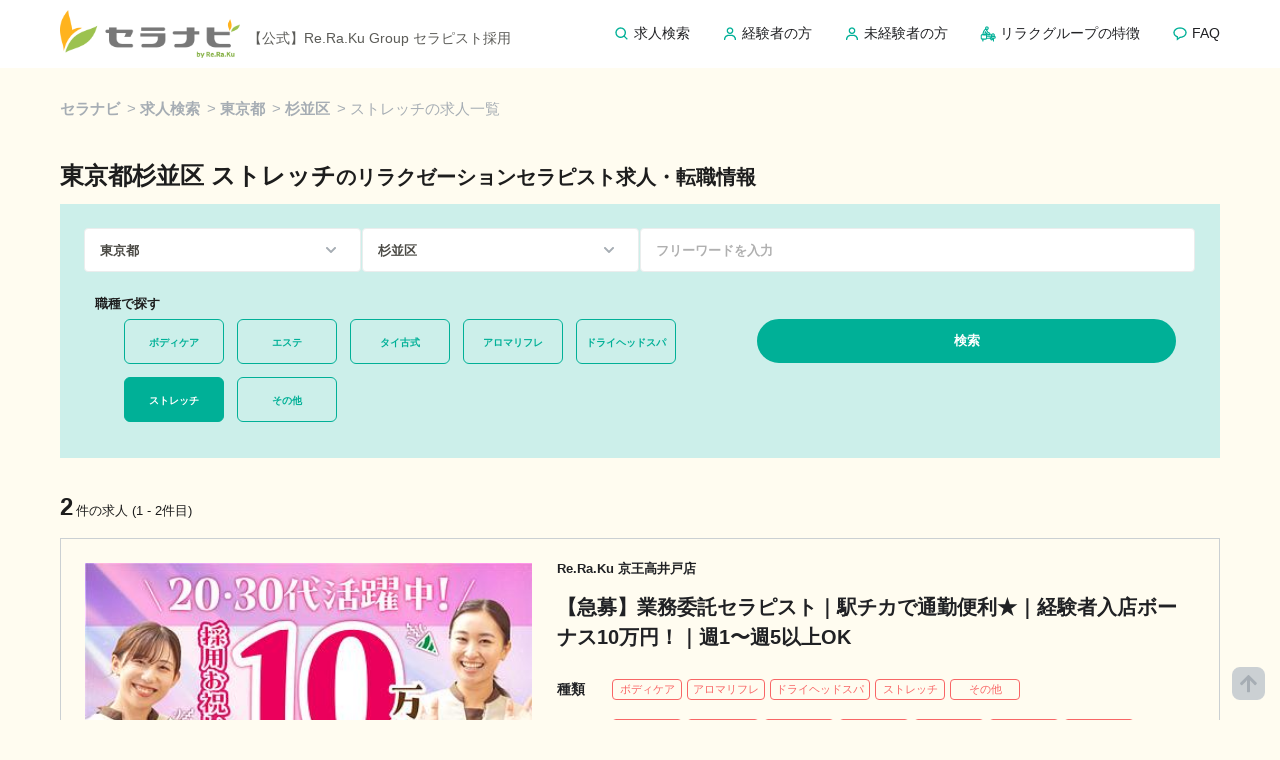

--- FILE ---
content_type: text/html; charset=utf-8
request_url: https://seranabi.jp/jobs/job_type/stretch/pref/tokyo/city/13115
body_size: 32539
content:
<!DOCTYPE html>
<html lang="ja">
  <head>
      <!-- Google Tag Manager -->
      <script>(function(w,d,s,l,i){w[l]=w[l]||[];w[l].push({'gtm.start':
      new Date().getTime(),event:'gtm.js'});var f=d.getElementsByTagName(s)[0],
      j=d.createElement(s),dl=l!='dataLayer'?'&l='+l:'';j.async=true;j.src=
      'https://www.googletagmanager.com/gtm.js?id='+i+dl;f.parentNode.insertBefore(j,f);
      })(window,document,'script','dataLayer','GTM-NH77H3S');</script>
      <!-- End Google Tag Manager -->
    <meta charset="utf-8">
    <meta http-equiv="x-ua-compatible" content="ie=edge">
<script type="text/javascript">window.NREUM||(NREUM={});NREUM.info={"beacon":"bam.nr-data.net","errorBeacon":"bam.nr-data.net","licenseKey":"NRJS-def3b75285d7f4b09bb","applicationID":"982215288","transactionName":"dFtbRkpXD19UFBkWWkNRGlhXWjxDXhVCDF1QRxpYV1o8R0gWUzpQXkBM","queueTime":0,"applicationTime":154,"agent":""}</script>
<script type="text/javascript">(window.NREUM||(NREUM={})).init={privacy:{cookies_enabled:true},ajax:{deny_list:["bam.nr-data.net"]},feature_flags:["soft_nav"],distributed_tracing:{enabled:true}};(window.NREUM||(NREUM={})).loader_config={agentID:"1120466402",accountID:"4364537",trustKey:"4364537",xpid:"UAUBVVNQDxAJXFNQBgQFXlw=",licenseKey:"NRJS-def3b75285d7f4b09bb",applicationID:"982215288",browserID:"1120466402"};;/*! For license information please see nr-loader-spa-1.308.0.min.js.LICENSE.txt */
(()=>{var e,t,r={384:(e,t,r)=>{"use strict";r.d(t,{NT:()=>a,US:()=>u,Zm:()=>o,bQ:()=>d,dV:()=>c,pV:()=>l});var n=r(6154),i=r(1863),s=r(1910);const a={beacon:"bam.nr-data.net",errorBeacon:"bam.nr-data.net"};function o(){return n.gm.NREUM||(n.gm.NREUM={}),void 0===n.gm.newrelic&&(n.gm.newrelic=n.gm.NREUM),n.gm.NREUM}function c(){let e=o();return e.o||(e.o={ST:n.gm.setTimeout,SI:n.gm.setImmediate||n.gm.setInterval,CT:n.gm.clearTimeout,XHR:n.gm.XMLHttpRequest,REQ:n.gm.Request,EV:n.gm.Event,PR:n.gm.Promise,MO:n.gm.MutationObserver,FETCH:n.gm.fetch,WS:n.gm.WebSocket},(0,s.i)(...Object.values(e.o))),e}function d(e,t){let r=o();r.initializedAgents??={},t.initializedAt={ms:(0,i.t)(),date:new Date},r.initializedAgents[e]=t}function u(e,t){o()[e]=t}function l(){return function(){let e=o();const t=e.info||{};e.info={beacon:a.beacon,errorBeacon:a.errorBeacon,...t}}(),function(){let e=o();const t=e.init||{};e.init={...t}}(),c(),function(){let e=o();const t=e.loader_config||{};e.loader_config={...t}}(),o()}},782:(e,t,r)=>{"use strict";r.d(t,{T:()=>n});const n=r(860).K7.pageViewTiming},860:(e,t,r)=>{"use strict";r.d(t,{$J:()=>u,K7:()=>c,P3:()=>d,XX:()=>i,Yy:()=>o,df:()=>s,qY:()=>n,v4:()=>a});const n="events",i="jserrors",s="browser/blobs",a="rum",o="browser/logs",c={ajax:"ajax",genericEvents:"generic_events",jserrors:i,logging:"logging",metrics:"metrics",pageAction:"page_action",pageViewEvent:"page_view_event",pageViewTiming:"page_view_timing",sessionReplay:"session_replay",sessionTrace:"session_trace",softNav:"soft_navigations",spa:"spa"},d={[c.pageViewEvent]:1,[c.pageViewTiming]:2,[c.metrics]:3,[c.jserrors]:4,[c.spa]:5,[c.ajax]:6,[c.sessionTrace]:7,[c.softNav]:8,[c.sessionReplay]:9,[c.logging]:10,[c.genericEvents]:11},u={[c.pageViewEvent]:a,[c.pageViewTiming]:n,[c.ajax]:n,[c.spa]:n,[c.softNav]:n,[c.metrics]:i,[c.jserrors]:i,[c.sessionTrace]:s,[c.sessionReplay]:s,[c.logging]:o,[c.genericEvents]:"ins"}},944:(e,t,r)=>{"use strict";r.d(t,{R:()=>i});var n=r(3241);function i(e,t){"function"==typeof console.debug&&(console.debug("New Relic Warning: https://github.com/newrelic/newrelic-browser-agent/blob/main/docs/warning-codes.md#".concat(e),t),(0,n.W)({agentIdentifier:null,drained:null,type:"data",name:"warn",feature:"warn",data:{code:e,secondary:t}}))}},993:(e,t,r)=>{"use strict";r.d(t,{A$:()=>s,ET:()=>a,TZ:()=>o,p_:()=>i});var n=r(860);const i={ERROR:"ERROR",WARN:"WARN",INFO:"INFO",DEBUG:"DEBUG",TRACE:"TRACE"},s={OFF:0,ERROR:1,WARN:2,INFO:3,DEBUG:4,TRACE:5},a="log",o=n.K7.logging},1541:(e,t,r)=>{"use strict";r.d(t,{U:()=>i,f:()=>n});const n={MFE:"MFE",BA:"BA"};function i(e,t){if(2!==t?.harvestEndpointVersion)return{};const r=t.agentRef.runtime.appMetadata.agents[0].entityGuid;return e?{"source.id":e.id,"source.name":e.name,"source.type":e.type,"parent.id":e.parent?.id||r,"parent.type":e.parent?.type||n.BA}:{"entity.guid":r,appId:t.agentRef.info.applicationID}}},1687:(e,t,r)=>{"use strict";r.d(t,{Ak:()=>d,Ze:()=>h,x3:()=>u});var n=r(3241),i=r(7836),s=r(3606),a=r(860),o=r(2646);const c={};function d(e,t){const r={staged:!1,priority:a.P3[t]||0};l(e),c[e].get(t)||c[e].set(t,r)}function u(e,t){e&&c[e]&&(c[e].get(t)&&c[e].delete(t),p(e,t,!1),c[e].size&&f(e))}function l(e){if(!e)throw new Error("agentIdentifier required");c[e]||(c[e]=new Map)}function h(e="",t="feature",r=!1){if(l(e),!e||!c[e].get(t)||r)return p(e,t);c[e].get(t).staged=!0,f(e)}function f(e){const t=Array.from(c[e]);t.every(([e,t])=>t.staged)&&(t.sort((e,t)=>e[1].priority-t[1].priority),t.forEach(([t])=>{c[e].delete(t),p(e,t)}))}function p(e,t,r=!0){const a=e?i.ee.get(e):i.ee,c=s.i.handlers;if(!a.aborted&&a.backlog&&c){if((0,n.W)({agentIdentifier:e,type:"lifecycle",name:"drain",feature:t}),r){const e=a.backlog[t],r=c[t];if(r){for(let t=0;e&&t<e.length;++t)g(e[t],r);Object.entries(r).forEach(([e,t])=>{Object.values(t||{}).forEach(t=>{t[0]?.on&&t[0]?.context()instanceof o.y&&t[0].on(e,t[1])})})}}a.isolatedBacklog||delete c[t],a.backlog[t]=null,a.emit("drain-"+t,[])}}function g(e,t){var r=e[1];Object.values(t[r]||{}).forEach(t=>{var r=e[0];if(t[0]===r){var n=t[1],i=e[3],s=e[2];n.apply(i,s)}})}},1738:(e,t,r)=>{"use strict";r.d(t,{U:()=>f,Y:()=>h});var n=r(3241),i=r(9908),s=r(1863),a=r(944),o=r(5701),c=r(3969),d=r(8362),u=r(860),l=r(4261);function h(e,t,r,s){const h=s||r;!h||h[e]&&h[e]!==d.d.prototype[e]||(h[e]=function(){(0,i.p)(c.xV,["API/"+e+"/called"],void 0,u.K7.metrics,r.ee),(0,n.W)({agentIdentifier:r.agentIdentifier,drained:!!o.B?.[r.agentIdentifier],type:"data",name:"api",feature:l.Pl+e,data:{}});try{return t.apply(this,arguments)}catch(e){(0,a.R)(23,e)}})}function f(e,t,r,n,a){const o=e.info;null===r?delete o.jsAttributes[t]:o.jsAttributes[t]=r,(a||null===r)&&(0,i.p)(l.Pl+n,[(0,s.t)(),t,r],void 0,"session",e.ee)}},1741:(e,t,r)=>{"use strict";r.d(t,{W:()=>s});var n=r(944),i=r(4261);class s{#e(e,...t){if(this[e]!==s.prototype[e])return this[e](...t);(0,n.R)(35,e)}addPageAction(e,t){return this.#e(i.hG,e,t)}register(e){return this.#e(i.eY,e)}recordCustomEvent(e,t){return this.#e(i.fF,e,t)}setPageViewName(e,t){return this.#e(i.Fw,e,t)}setCustomAttribute(e,t,r){return this.#e(i.cD,e,t,r)}noticeError(e,t){return this.#e(i.o5,e,t)}setUserId(e,t=!1){return this.#e(i.Dl,e,t)}setApplicationVersion(e){return this.#e(i.nb,e)}setErrorHandler(e){return this.#e(i.bt,e)}addRelease(e,t){return this.#e(i.k6,e,t)}log(e,t){return this.#e(i.$9,e,t)}start(){return this.#e(i.d3)}finished(e){return this.#e(i.BL,e)}recordReplay(){return this.#e(i.CH)}pauseReplay(){return this.#e(i.Tb)}addToTrace(e){return this.#e(i.U2,e)}setCurrentRouteName(e){return this.#e(i.PA,e)}interaction(e){return this.#e(i.dT,e)}wrapLogger(e,t,r){return this.#e(i.Wb,e,t,r)}measure(e,t){return this.#e(i.V1,e,t)}consent(e){return this.#e(i.Pv,e)}}},1863:(e,t,r)=>{"use strict";function n(){return Math.floor(performance.now())}r.d(t,{t:()=>n})},1910:(e,t,r)=>{"use strict";r.d(t,{i:()=>s});var n=r(944);const i=new Map;function s(...e){return e.every(e=>{if(i.has(e))return i.get(e);const t="function"==typeof e?e.toString():"",r=t.includes("[native code]"),s=t.includes("nrWrapper");return r||s||(0,n.R)(64,e?.name||t),i.set(e,r),r})}},2555:(e,t,r)=>{"use strict";r.d(t,{D:()=>o,f:()=>a});var n=r(384),i=r(8122);const s={beacon:n.NT.beacon,errorBeacon:n.NT.errorBeacon,licenseKey:void 0,applicationID:void 0,sa:void 0,queueTime:void 0,applicationTime:void 0,ttGuid:void 0,user:void 0,account:void 0,product:void 0,extra:void 0,jsAttributes:{},userAttributes:void 0,atts:void 0,transactionName:void 0,tNamePlain:void 0};function a(e){try{return!!e.licenseKey&&!!e.errorBeacon&&!!e.applicationID}catch(e){return!1}}const o=e=>(0,i.a)(e,s)},2614:(e,t,r)=>{"use strict";r.d(t,{BB:()=>a,H3:()=>n,g:()=>d,iL:()=>c,tS:()=>o,uh:()=>i,wk:()=>s});const n="NRBA",i="SESSION",s=144e5,a=18e5,o={STARTED:"session-started",PAUSE:"session-pause",RESET:"session-reset",RESUME:"session-resume",UPDATE:"session-update"},c={SAME_TAB:"same-tab",CROSS_TAB:"cross-tab"},d={OFF:0,FULL:1,ERROR:2}},2646:(e,t,r)=>{"use strict";r.d(t,{y:()=>n});class n{constructor(e){this.contextId=e}}},2843:(e,t,r)=>{"use strict";r.d(t,{G:()=>s,u:()=>i});var n=r(3878);function i(e,t=!1,r,i){(0,n.DD)("visibilitychange",function(){if(t)return void("hidden"===document.visibilityState&&e());e(document.visibilityState)},r,i)}function s(e,t,r){(0,n.sp)("pagehide",e,t,r)}},3241:(e,t,r)=>{"use strict";r.d(t,{W:()=>s});var n=r(6154);const i="newrelic";function s(e={}){try{n.gm.dispatchEvent(new CustomEvent(i,{detail:e}))}catch(e){}}},3304:(e,t,r)=>{"use strict";r.d(t,{A:()=>s});var n=r(7836);const i=()=>{const e=new WeakSet;return(t,r)=>{if("object"==typeof r&&null!==r){if(e.has(r))return;e.add(r)}return r}};function s(e){try{return JSON.stringify(e,i())??""}catch(e){try{n.ee.emit("internal-error",[e])}catch(e){}return""}}},3333:(e,t,r)=>{"use strict";r.d(t,{$v:()=>u,TZ:()=>n,Xh:()=>c,Zp:()=>i,kd:()=>d,mq:()=>o,nf:()=>a,qN:()=>s});const n=r(860).K7.genericEvents,i=["auxclick","click","copy","keydown","paste","scrollend"],s=["focus","blur"],a=4,o=1e3,c=2e3,d=["PageAction","UserAction","BrowserPerformance"],u={RESOURCES:"experimental.resources",REGISTER:"register"}},3434:(e,t,r)=>{"use strict";r.d(t,{Jt:()=>s,YM:()=>d});var n=r(7836),i=r(5607);const s="nr@original:".concat(i.W),a=50;var o=Object.prototype.hasOwnProperty,c=!1;function d(e,t){return e||(e=n.ee),r.inPlace=function(e,t,n,i,s){n||(n="");const a="-"===n.charAt(0);for(let o=0;o<t.length;o++){const c=t[o],d=e[c];l(d)||(e[c]=r(d,a?c+n:n,i,c,s))}},r.flag=s,r;function r(t,r,n,c,d){return l(t)?t:(r||(r=""),nrWrapper[s]=t,function(e,t,r){if(Object.defineProperty&&Object.keys)try{return Object.keys(e).forEach(function(r){Object.defineProperty(t,r,{get:function(){return e[r]},set:function(t){return e[r]=t,t}})}),t}catch(e){u([e],r)}for(var n in e)o.call(e,n)&&(t[n]=e[n])}(t,nrWrapper,e),nrWrapper);function nrWrapper(){var s,o,l,h;let f;try{o=this,s=[...arguments],l="function"==typeof n?n(s,o):n||{}}catch(t){u([t,"",[s,o,c],l],e)}i(r+"start",[s,o,c],l,d);const p=performance.now();let g;try{return h=t.apply(o,s),g=performance.now(),h}catch(e){throw g=performance.now(),i(r+"err",[s,o,e],l,d),f=e,f}finally{const e=g-p,t={start:p,end:g,duration:e,isLongTask:e>=a,methodName:c,thrownError:f};t.isLongTask&&i("long-task",[t,o],l,d),i(r+"end",[s,o,h],l,d)}}}function i(r,n,i,s){if(!c||t){var a=c;c=!0;try{e.emit(r,n,i,t,s)}catch(t){u([t,r,n,i],e)}c=a}}}function u(e,t){t||(t=n.ee);try{t.emit("internal-error",e)}catch(e){}}function l(e){return!(e&&"function"==typeof e&&e.apply&&!e[s])}},3606:(e,t,r)=>{"use strict";r.d(t,{i:()=>s});var n=r(9908);s.on=a;var i=s.handlers={};function s(e,t,r,s){a(s||n.d,i,e,t,r)}function a(e,t,r,i,s){s||(s="feature"),e||(e=n.d);var a=t[s]=t[s]||{};(a[r]=a[r]||[]).push([e,i])}},3738:(e,t,r)=>{"use strict";r.d(t,{He:()=>i,Kp:()=>o,Lc:()=>d,Rz:()=>u,TZ:()=>n,bD:()=>s,d3:()=>a,jx:()=>l,sl:()=>h,uP:()=>c});const n=r(860).K7.sessionTrace,i="bstResource",s="resource",a="-start",o="-end",c="fn"+a,d="fn"+o,u="pushState",l=1e3,h=3e4},3785:(e,t,r)=>{"use strict";r.d(t,{R:()=>c,b:()=>d});var n=r(9908),i=r(1863),s=r(860),a=r(3969),o=r(993);function c(e,t,r={},c=o.p_.INFO,d=!0,u,l=(0,i.t)()){(0,n.p)(a.xV,["API/logging/".concat(c.toLowerCase(),"/called")],void 0,s.K7.metrics,e),(0,n.p)(o.ET,[l,t,r,c,d,u],void 0,s.K7.logging,e)}function d(e){return"string"==typeof e&&Object.values(o.p_).some(t=>t===e.toUpperCase().trim())}},3878:(e,t,r)=>{"use strict";function n(e,t){return{capture:e,passive:!1,signal:t}}function i(e,t,r=!1,i){window.addEventListener(e,t,n(r,i))}function s(e,t,r=!1,i){document.addEventListener(e,t,n(r,i))}r.d(t,{DD:()=>s,jT:()=>n,sp:()=>i})},3962:(e,t,r)=>{"use strict";r.d(t,{AM:()=>a,O2:()=>l,OV:()=>s,Qu:()=>h,TZ:()=>c,ih:()=>f,pP:()=>o,t1:()=>u,tC:()=>i,wD:()=>d});var n=r(860);const i=["click","keydown","submit"],s="popstate",a="api",o="initialPageLoad",c=n.K7.softNav,d=5e3,u=500,l={INITIAL_PAGE_LOAD:"",ROUTE_CHANGE:1,UNSPECIFIED:2},h={INTERACTION:1,AJAX:2,CUSTOM_END:3,CUSTOM_TRACER:4},f={IP:"in progress",PF:"pending finish",FIN:"finished",CAN:"cancelled"}},3969:(e,t,r)=>{"use strict";r.d(t,{TZ:()=>n,XG:()=>o,rs:()=>i,xV:()=>a,z_:()=>s});const n=r(860).K7.metrics,i="sm",s="cm",a="storeSupportabilityMetrics",o="storeEventMetrics"},4234:(e,t,r)=>{"use strict";r.d(t,{W:()=>s});var n=r(7836),i=r(1687);class s{constructor(e,t){this.agentIdentifier=e,this.ee=n.ee.get(e),this.featureName=t,this.blocked=!1}deregisterDrain(){(0,i.x3)(this.agentIdentifier,this.featureName)}}},4261:(e,t,r)=>{"use strict";r.d(t,{$9:()=>u,BL:()=>c,CH:()=>p,Dl:()=>R,Fw:()=>w,PA:()=>v,Pl:()=>n,Pv:()=>A,Tb:()=>h,U2:()=>a,V1:()=>E,Wb:()=>T,bt:()=>y,cD:()=>b,d3:()=>x,dT:()=>d,eY:()=>g,fF:()=>f,hG:()=>s,hw:()=>i,k6:()=>o,nb:()=>m,o5:()=>l});const n="api-",i=n+"ixn-",s="addPageAction",a="addToTrace",o="addRelease",c="finished",d="interaction",u="log",l="noticeError",h="pauseReplay",f="recordCustomEvent",p="recordReplay",g="register",m="setApplicationVersion",v="setCurrentRouteName",b="setCustomAttribute",y="setErrorHandler",w="setPageViewName",R="setUserId",x="start",T="wrapLogger",E="measure",A="consent"},5205:(e,t,r)=>{"use strict";r.d(t,{j:()=>S});var n=r(384),i=r(1741);var s=r(2555),a=r(3333);const o=e=>{if(!e||"string"!=typeof e)return!1;try{document.createDocumentFragment().querySelector(e)}catch{return!1}return!0};var c=r(2614),d=r(944),u=r(8122);const l="[data-nr-mask]",h=e=>(0,u.a)(e,(()=>{const e={feature_flags:[],experimental:{allow_registered_children:!1,resources:!1},mask_selector:"*",block_selector:"[data-nr-block]",mask_input_options:{color:!1,date:!1,"datetime-local":!1,email:!1,month:!1,number:!1,range:!1,search:!1,tel:!1,text:!1,time:!1,url:!1,week:!1,textarea:!1,select:!1,password:!0}};return{ajax:{deny_list:void 0,block_internal:!0,enabled:!0,autoStart:!0},api:{get allow_registered_children(){return e.feature_flags.includes(a.$v.REGISTER)||e.experimental.allow_registered_children},set allow_registered_children(t){e.experimental.allow_registered_children=t},duplicate_registered_data:!1},browser_consent_mode:{enabled:!1},distributed_tracing:{enabled:void 0,exclude_newrelic_header:void 0,cors_use_newrelic_header:void 0,cors_use_tracecontext_headers:void 0,allowed_origins:void 0},get feature_flags(){return e.feature_flags},set feature_flags(t){e.feature_flags=t},generic_events:{enabled:!0,autoStart:!0},harvest:{interval:30},jserrors:{enabled:!0,autoStart:!0},logging:{enabled:!0,autoStart:!0},metrics:{enabled:!0,autoStart:!0},obfuscate:void 0,page_action:{enabled:!0},page_view_event:{enabled:!0,autoStart:!0},page_view_timing:{enabled:!0,autoStart:!0},performance:{capture_marks:!1,capture_measures:!1,capture_detail:!0,resources:{get enabled(){return e.feature_flags.includes(a.$v.RESOURCES)||e.experimental.resources},set enabled(t){e.experimental.resources=t},asset_types:[],first_party_domains:[],ignore_newrelic:!0}},privacy:{cookies_enabled:!0},proxy:{assets:void 0,beacon:void 0},session:{expiresMs:c.wk,inactiveMs:c.BB},session_replay:{autoStart:!0,enabled:!1,preload:!1,sampling_rate:10,error_sampling_rate:100,collect_fonts:!1,inline_images:!1,fix_stylesheets:!0,mask_all_inputs:!0,get mask_text_selector(){return e.mask_selector},set mask_text_selector(t){o(t)?e.mask_selector="".concat(t,",").concat(l):""===t||null===t?e.mask_selector=l:(0,d.R)(5,t)},get block_class(){return"nr-block"},get ignore_class(){return"nr-ignore"},get mask_text_class(){return"nr-mask"},get block_selector(){return e.block_selector},set block_selector(t){o(t)?e.block_selector+=",".concat(t):""!==t&&(0,d.R)(6,t)},get mask_input_options(){return e.mask_input_options},set mask_input_options(t){t&&"object"==typeof t?e.mask_input_options={...t,password:!0}:(0,d.R)(7,t)}},session_trace:{enabled:!0,autoStart:!0},soft_navigations:{enabled:!0,autoStart:!0},spa:{enabled:!0,autoStart:!0},ssl:void 0,user_actions:{enabled:!0,elementAttributes:["id","className","tagName","type"]}}})());var f=r(6154),p=r(9324);let g=0;const m={buildEnv:p.F3,distMethod:p.Xs,version:p.xv,originTime:f.WN},v={consented:!1},b={appMetadata:{},get consented(){return this.session?.state?.consent||v.consented},set consented(e){v.consented=e},customTransaction:void 0,denyList:void 0,disabled:!1,harvester:void 0,isolatedBacklog:!1,isRecording:!1,loaderType:void 0,maxBytes:3e4,obfuscator:void 0,onerror:void 0,ptid:void 0,releaseIds:{},session:void 0,timeKeeper:void 0,registeredEntities:[],jsAttributesMetadata:{bytes:0},get harvestCount(){return++g}},y=e=>{const t=(0,u.a)(e,b),r=Object.keys(m).reduce((e,t)=>(e[t]={value:m[t],writable:!1,configurable:!0,enumerable:!0},e),{});return Object.defineProperties(t,r)};var w=r(5701);const R=e=>{const t=e.startsWith("http");e+="/",r.p=t?e:"https://"+e};var x=r(7836),T=r(3241);const E={accountID:void 0,trustKey:void 0,agentID:void 0,licenseKey:void 0,applicationID:void 0,xpid:void 0},A=e=>(0,u.a)(e,E),_=new Set;function S(e,t={},r,a){let{init:o,info:c,loader_config:d,runtime:u={},exposed:l=!0}=t;if(!c){const e=(0,n.pV)();o=e.init,c=e.info,d=e.loader_config}e.init=h(o||{}),e.loader_config=A(d||{}),c.jsAttributes??={},f.bv&&(c.jsAttributes.isWorker=!0),e.info=(0,s.D)(c);const p=e.init,g=[c.beacon,c.errorBeacon];_.has(e.agentIdentifier)||(p.proxy.assets&&(R(p.proxy.assets),g.push(p.proxy.assets)),p.proxy.beacon&&g.push(p.proxy.beacon),e.beacons=[...g],function(e){const t=(0,n.pV)();Object.getOwnPropertyNames(i.W.prototype).forEach(r=>{const n=i.W.prototype[r];if("function"!=typeof n||"constructor"===n)return;let s=t[r];e[r]&&!1!==e.exposed&&"micro-agent"!==e.runtime?.loaderType&&(t[r]=(...t)=>{const n=e[r](...t);return s?s(...t):n})})}(e),(0,n.US)("activatedFeatures",w.B)),u.denyList=[...p.ajax.deny_list||[],...p.ajax.block_internal?g:[]],u.ptid=e.agentIdentifier,u.loaderType=r,e.runtime=y(u),_.has(e.agentIdentifier)||(e.ee=x.ee.get(e.agentIdentifier),e.exposed=l,(0,T.W)({agentIdentifier:e.agentIdentifier,drained:!!w.B?.[e.agentIdentifier],type:"lifecycle",name:"initialize",feature:void 0,data:e.config})),_.add(e.agentIdentifier)}},5270:(e,t,r)=>{"use strict";r.d(t,{Aw:()=>a,SR:()=>s,rF:()=>o});var n=r(384),i=r(7767);function s(e){return!!(0,n.dV)().o.MO&&(0,i.V)(e)&&!0===e?.session_trace.enabled}function a(e){return!0===e?.session_replay.preload&&s(e)}function o(e,t){try{if("string"==typeof t?.type){if("password"===t.type.toLowerCase())return"*".repeat(e?.length||0);if(void 0!==t?.dataset?.nrUnmask||t?.classList?.contains("nr-unmask"))return e}}catch(e){}return"string"==typeof e?e.replace(/[\S]/g,"*"):"*".repeat(e?.length||0)}},5289:(e,t,r)=>{"use strict";r.d(t,{GG:()=>a,Qr:()=>c,sB:()=>o});var n=r(3878),i=r(6389);function s(){return"undefined"==typeof document||"complete"===document.readyState}function a(e,t){if(s())return e();const r=(0,i.J)(e),a=setInterval(()=>{s()&&(clearInterval(a),r())},500);(0,n.sp)("load",r,t)}function o(e){if(s())return e();(0,n.DD)("DOMContentLoaded",e)}function c(e){if(s())return e();(0,n.sp)("popstate",e)}},5607:(e,t,r)=>{"use strict";r.d(t,{W:()=>n});const n=(0,r(9566).bz)()},5701:(e,t,r)=>{"use strict";r.d(t,{B:()=>s,t:()=>a});var n=r(3241);const i=new Set,s={};function a(e,t){const r=t.agentIdentifier;s[r]??={},e&&"object"==typeof e&&(i.has(r)||(t.ee.emit("rumresp",[e]),s[r]=e,i.add(r),(0,n.W)({agentIdentifier:r,loaded:!0,drained:!0,type:"lifecycle",name:"load",feature:void 0,data:e})))}},6154:(e,t,r)=>{"use strict";r.d(t,{OF:()=>d,RI:()=>i,WN:()=>h,bv:()=>s,eN:()=>f,gm:()=>a,lR:()=>l,m:()=>c,mw:()=>o,sb:()=>u});var n=r(1863);const i="undefined"!=typeof window&&!!window.document,s="undefined"!=typeof WorkerGlobalScope&&("undefined"!=typeof self&&self instanceof WorkerGlobalScope&&self.navigator instanceof WorkerNavigator||"undefined"!=typeof globalThis&&globalThis instanceof WorkerGlobalScope&&globalThis.navigator instanceof WorkerNavigator),a=i?window:"undefined"!=typeof WorkerGlobalScope&&("undefined"!=typeof self&&self instanceof WorkerGlobalScope&&self||"undefined"!=typeof globalThis&&globalThis instanceof WorkerGlobalScope&&globalThis),o=Boolean("hidden"===a?.document?.visibilityState),c=""+a?.location,d=/iPad|iPhone|iPod/.test(a.navigator?.userAgent),u=d&&"undefined"==typeof SharedWorker,l=(()=>{const e=a.navigator?.userAgent?.match(/Firefox[/\s](\d+\.\d+)/);return Array.isArray(e)&&e.length>=2?+e[1]:0})(),h=Date.now()-(0,n.t)(),f=()=>"undefined"!=typeof PerformanceNavigationTiming&&a?.performance?.getEntriesByType("navigation")?.[0]?.responseStart},6344:(e,t,r)=>{"use strict";r.d(t,{BB:()=>u,Qb:()=>l,TZ:()=>i,Ug:()=>a,Vh:()=>s,_s:()=>o,bc:()=>d,yP:()=>c});var n=r(2614);const i=r(860).K7.sessionReplay,s="errorDuringReplay",a=.12,o={DomContentLoaded:0,Load:1,FullSnapshot:2,IncrementalSnapshot:3,Meta:4,Custom:5},c={[n.g.ERROR]:15e3,[n.g.FULL]:3e5,[n.g.OFF]:0},d={RESET:{message:"Session was reset",sm:"Reset"},IMPORT:{message:"Recorder failed to import",sm:"Import"},TOO_MANY:{message:"429: Too Many Requests",sm:"Too-Many"},TOO_BIG:{message:"Payload was too large",sm:"Too-Big"},CROSS_TAB:{message:"Session Entity was set to OFF on another tab",sm:"Cross-Tab"},ENTITLEMENTS:{message:"Session Replay is not allowed and will not be started",sm:"Entitlement"}},u=5e3,l={API:"api",RESUME:"resume",SWITCH_TO_FULL:"switchToFull",INITIALIZE:"initialize",PRELOAD:"preload"}},6389:(e,t,r)=>{"use strict";function n(e,t=500,r={}){const n=r?.leading||!1;let i;return(...r)=>{n&&void 0===i&&(e.apply(this,r),i=setTimeout(()=>{i=clearTimeout(i)},t)),n||(clearTimeout(i),i=setTimeout(()=>{e.apply(this,r)},t))}}function i(e){let t=!1;return(...r)=>{t||(t=!0,e.apply(this,r))}}r.d(t,{J:()=>i,s:()=>n})},6630:(e,t,r)=>{"use strict";r.d(t,{T:()=>n});const n=r(860).K7.pageViewEvent},6774:(e,t,r)=>{"use strict";r.d(t,{T:()=>n});const n=r(860).K7.jserrors},7295:(e,t,r)=>{"use strict";r.d(t,{Xv:()=>a,gX:()=>i,iW:()=>s});var n=[];function i(e){if(!e||s(e))return!1;if(0===n.length)return!0;if("*"===n[0].hostname)return!1;for(var t=0;t<n.length;t++){var r=n[t];if(r.hostname.test(e.hostname)&&r.pathname.test(e.pathname))return!1}return!0}function s(e){return void 0===e.hostname}function a(e){if(n=[],e&&e.length)for(var t=0;t<e.length;t++){let r=e[t];if(!r)continue;if("*"===r)return void(n=[{hostname:"*"}]);0===r.indexOf("http://")?r=r.substring(7):0===r.indexOf("https://")&&(r=r.substring(8));const i=r.indexOf("/");let s,a;i>0?(s=r.substring(0,i),a=r.substring(i)):(s=r,a="*");let[c]=s.split(":");n.push({hostname:o(c),pathname:o(a,!0)})}}function o(e,t=!1){const r=e.replace(/[.+?^${}()|[\]\\]/g,e=>"\\"+e).replace(/\*/g,".*?");return new RegExp((t?"^":"")+r+"$")}},7485:(e,t,r)=>{"use strict";r.d(t,{D:()=>i});var n=r(6154);function i(e){if(0===(e||"").indexOf("data:"))return{protocol:"data"};try{const t=new URL(e,location.href),r={port:t.port,hostname:t.hostname,pathname:t.pathname,search:t.search,protocol:t.protocol.slice(0,t.protocol.indexOf(":")),sameOrigin:t.protocol===n.gm?.location?.protocol&&t.host===n.gm?.location?.host};return r.port&&""!==r.port||("http:"===t.protocol&&(r.port="80"),"https:"===t.protocol&&(r.port="443")),r.pathname&&""!==r.pathname?r.pathname.startsWith("/")||(r.pathname="/".concat(r.pathname)):r.pathname="/",r}catch(e){return{}}}},7699:(e,t,r)=>{"use strict";r.d(t,{It:()=>s,KC:()=>o,No:()=>i,qh:()=>a});var n=r(860);const i=16e3,s=1e6,a="SESSION_ERROR",o={[n.K7.logging]:!0,[n.K7.genericEvents]:!1,[n.K7.jserrors]:!1,[n.K7.ajax]:!1}},7767:(e,t,r)=>{"use strict";r.d(t,{V:()=>i});var n=r(6154);const i=e=>n.RI&&!0===e?.privacy.cookies_enabled},7836:(e,t,r)=>{"use strict";r.d(t,{P:()=>o,ee:()=>c});var n=r(384),i=r(8990),s=r(2646),a=r(5607);const o="nr@context:".concat(a.W),c=function e(t,r){var n={},a={},u={},l=!1;try{l=16===r.length&&d.initializedAgents?.[r]?.runtime.isolatedBacklog}catch(e){}var h={on:p,addEventListener:p,removeEventListener:function(e,t){var r=n[e];if(!r)return;for(var i=0;i<r.length;i++)r[i]===t&&r.splice(i,1)},emit:function(e,r,n,i,s){!1!==s&&(s=!0);if(c.aborted&&!i)return;t&&s&&t.emit(e,r,n);var o=f(n);g(e).forEach(e=>{e.apply(o,r)});var d=v()[a[e]];d&&d.push([h,e,r,o]);return o},get:m,listeners:g,context:f,buffer:function(e,t){const r=v();if(t=t||"feature",h.aborted)return;Object.entries(e||{}).forEach(([e,n])=>{a[n]=t,t in r||(r[t]=[])})},abort:function(){h._aborted=!0,Object.keys(h.backlog).forEach(e=>{delete h.backlog[e]})},isBuffering:function(e){return!!v()[a[e]]},debugId:r,backlog:l?{}:t&&"object"==typeof t.backlog?t.backlog:{},isolatedBacklog:l};return Object.defineProperty(h,"aborted",{get:()=>{let e=h._aborted||!1;return e||(t&&(e=t.aborted),e)}}),h;function f(e){return e&&e instanceof s.y?e:e?(0,i.I)(e,o,()=>new s.y(o)):new s.y(o)}function p(e,t){n[e]=g(e).concat(t)}function g(e){return n[e]||[]}function m(t){return u[t]=u[t]||e(h,t)}function v(){return h.backlog}}(void 0,"globalEE"),d=(0,n.Zm)();d.ee||(d.ee=c)},8122:(e,t,r)=>{"use strict";r.d(t,{a:()=>i});var n=r(944);function i(e,t){try{if(!e||"object"!=typeof e)return(0,n.R)(3);if(!t||"object"!=typeof t)return(0,n.R)(4);const r=Object.create(Object.getPrototypeOf(t),Object.getOwnPropertyDescriptors(t)),s=0===Object.keys(r).length?e:r;for(let a in s)if(void 0!==e[a])try{if(null===e[a]){r[a]=null;continue}Array.isArray(e[a])&&Array.isArray(t[a])?r[a]=Array.from(new Set([...e[a],...t[a]])):"object"==typeof e[a]&&"object"==typeof t[a]?r[a]=i(e[a],t[a]):r[a]=e[a]}catch(e){r[a]||(0,n.R)(1,e)}return r}catch(e){(0,n.R)(2,e)}}},8139:(e,t,r)=>{"use strict";r.d(t,{u:()=>h});var n=r(7836),i=r(3434),s=r(8990),a=r(6154);const o={},c=a.gm.XMLHttpRequest,d="addEventListener",u="removeEventListener",l="nr@wrapped:".concat(n.P);function h(e){var t=function(e){return(e||n.ee).get("events")}(e);if(o[t.debugId]++)return t;o[t.debugId]=1;var r=(0,i.YM)(t,!0);function h(e){r.inPlace(e,[d,u],"-",p)}function p(e,t){return e[1]}return"getPrototypeOf"in Object&&(a.RI&&f(document,h),c&&f(c.prototype,h),f(a.gm,h)),t.on(d+"-start",function(e,t){var n=e[1];if(null!==n&&("function"==typeof n||"object"==typeof n)&&"newrelic"!==e[0]){var i=(0,s.I)(n,l,function(){var e={object:function(){if("function"!=typeof n.handleEvent)return;return n.handleEvent.apply(n,arguments)},function:n}[typeof n];return e?r(e,"fn-",null,e.name||"anonymous"):n});this.wrapped=e[1]=i}}),t.on(u+"-start",function(e){e[1]=this.wrapped||e[1]}),t}function f(e,t,...r){let n=e;for(;"object"==typeof n&&!Object.prototype.hasOwnProperty.call(n,d);)n=Object.getPrototypeOf(n);n&&t(n,...r)}},8362:(e,t,r)=>{"use strict";r.d(t,{d:()=>s});var n=r(9566),i=r(1741);class s extends i.W{agentIdentifier=(0,n.LA)(16)}},8374:(e,t,r)=>{r.nc=(()=>{try{return document?.currentScript?.nonce}catch(e){}return""})()},8990:(e,t,r)=>{"use strict";r.d(t,{I:()=>i});var n=Object.prototype.hasOwnProperty;function i(e,t,r){if(n.call(e,t))return e[t];var i=r();if(Object.defineProperty&&Object.keys)try{return Object.defineProperty(e,t,{value:i,writable:!0,enumerable:!1}),i}catch(e){}return e[t]=i,i}},9119:(e,t,r)=>{"use strict";r.d(t,{L:()=>s});var n=/([^?#]*)[^#]*(#[^?]*|$).*/,i=/([^?#]*)().*/;function s(e,t){return e?e.replace(t?n:i,"$1$2"):e}},9300:(e,t,r)=>{"use strict";r.d(t,{T:()=>n});const n=r(860).K7.ajax},9324:(e,t,r)=>{"use strict";r.d(t,{AJ:()=>a,F3:()=>i,Xs:()=>s,Yq:()=>o,xv:()=>n});const n="1.308.0",i="PROD",s="CDN",a="@newrelic/rrweb",o="1.0.1"},9566:(e,t,r)=>{"use strict";r.d(t,{LA:()=>o,ZF:()=>c,bz:()=>a,el:()=>d});var n=r(6154);const i="xxxxxxxx-xxxx-4xxx-yxxx-xxxxxxxxxxxx";function s(e,t){return e?15&e[t]:16*Math.random()|0}function a(){const e=n.gm?.crypto||n.gm?.msCrypto;let t,r=0;return e&&e.getRandomValues&&(t=e.getRandomValues(new Uint8Array(30))),i.split("").map(e=>"x"===e?s(t,r++).toString(16):"y"===e?(3&s()|8).toString(16):e).join("")}function o(e){const t=n.gm?.crypto||n.gm?.msCrypto;let r,i=0;t&&t.getRandomValues&&(r=t.getRandomValues(new Uint8Array(e)));const a=[];for(var o=0;o<e;o++)a.push(s(r,i++).toString(16));return a.join("")}function c(){return o(16)}function d(){return o(32)}},9908:(e,t,r)=>{"use strict";r.d(t,{d:()=>n,p:()=>i});var n=r(7836).ee.get("handle");function i(e,t,r,i,s){s?(s.buffer([e],i),s.emit(e,t,r)):(n.buffer([e],i),n.emit(e,t,r))}}},n={};function i(e){var t=n[e];if(void 0!==t)return t.exports;var s=n[e]={exports:{}};return r[e](s,s.exports,i),s.exports}i.m=r,i.d=(e,t)=>{for(var r in t)i.o(t,r)&&!i.o(e,r)&&Object.defineProperty(e,r,{enumerable:!0,get:t[r]})},i.f={},i.e=e=>Promise.all(Object.keys(i.f).reduce((t,r)=>(i.f[r](e,t),t),[])),i.u=e=>({212:"nr-spa-compressor",249:"nr-spa-recorder",478:"nr-spa"}[e]+"-1.308.0.min.js"),i.o=(e,t)=>Object.prototype.hasOwnProperty.call(e,t),e={},t="NRBA-1.308.0.PROD:",i.l=(r,n,s,a)=>{if(e[r])e[r].push(n);else{var o,c;if(void 0!==s)for(var d=document.getElementsByTagName("script"),u=0;u<d.length;u++){var l=d[u];if(l.getAttribute("src")==r||l.getAttribute("data-webpack")==t+s){o=l;break}}if(!o){c=!0;var h={478:"sha512-RSfSVnmHk59T/uIPbdSE0LPeqcEdF4/+XhfJdBuccH5rYMOEZDhFdtnh6X6nJk7hGpzHd9Ujhsy7lZEz/ORYCQ==",249:"sha512-ehJXhmntm85NSqW4MkhfQqmeKFulra3klDyY0OPDUE+sQ3GokHlPh1pmAzuNy//3j4ac6lzIbmXLvGQBMYmrkg==",212:"sha512-B9h4CR46ndKRgMBcK+j67uSR2RCnJfGefU+A7FrgR/k42ovXy5x/MAVFiSvFxuVeEk/pNLgvYGMp1cBSK/G6Fg=="};(o=document.createElement("script")).charset="utf-8",i.nc&&o.setAttribute("nonce",i.nc),o.setAttribute("data-webpack",t+s),o.src=r,0!==o.src.indexOf(window.location.origin+"/")&&(o.crossOrigin="anonymous"),h[a]&&(o.integrity=h[a])}e[r]=[n];var f=(t,n)=>{o.onerror=o.onload=null,clearTimeout(p);var i=e[r];if(delete e[r],o.parentNode&&o.parentNode.removeChild(o),i&&i.forEach(e=>e(n)),t)return t(n)},p=setTimeout(f.bind(null,void 0,{type:"timeout",target:o}),12e4);o.onerror=f.bind(null,o.onerror),o.onload=f.bind(null,o.onload),c&&document.head.appendChild(o)}},i.r=e=>{"undefined"!=typeof Symbol&&Symbol.toStringTag&&Object.defineProperty(e,Symbol.toStringTag,{value:"Module"}),Object.defineProperty(e,"__esModule",{value:!0})},i.p="https://js-agent.newrelic.com/",(()=>{var e={38:0,788:0};i.f.j=(t,r)=>{var n=i.o(e,t)?e[t]:void 0;if(0!==n)if(n)r.push(n[2]);else{var s=new Promise((r,i)=>n=e[t]=[r,i]);r.push(n[2]=s);var a=i.p+i.u(t),o=new Error;i.l(a,r=>{if(i.o(e,t)&&(0!==(n=e[t])&&(e[t]=void 0),n)){var s=r&&("load"===r.type?"missing":r.type),a=r&&r.target&&r.target.src;o.message="Loading chunk "+t+" failed: ("+s+": "+a+")",o.name="ChunkLoadError",o.type=s,o.request=a,n[1](o)}},"chunk-"+t,t)}};var t=(t,r)=>{var n,s,[a,o,c]=r,d=0;if(a.some(t=>0!==e[t])){for(n in o)i.o(o,n)&&(i.m[n]=o[n]);if(c)c(i)}for(t&&t(r);d<a.length;d++)s=a[d],i.o(e,s)&&e[s]&&e[s][0](),e[s]=0},r=self["webpackChunk:NRBA-1.308.0.PROD"]=self["webpackChunk:NRBA-1.308.0.PROD"]||[];r.forEach(t.bind(null,0)),r.push=t.bind(null,r.push.bind(r))})(),(()=>{"use strict";i(8374);var e=i(8362),t=i(860);const r=Object.values(t.K7);var n=i(5205);var s=i(9908),a=i(1863),o=i(4261),c=i(1738);var d=i(1687),u=i(4234),l=i(5289),h=i(6154),f=i(944),p=i(5270),g=i(7767),m=i(6389),v=i(7699);class b extends u.W{constructor(e,t){super(e.agentIdentifier,t),this.agentRef=e,this.abortHandler=void 0,this.featAggregate=void 0,this.loadedSuccessfully=void 0,this.onAggregateImported=new Promise(e=>{this.loadedSuccessfully=e}),this.deferred=Promise.resolve(),!1===e.init[this.featureName].autoStart?this.deferred=new Promise((t,r)=>{this.ee.on("manual-start-all",(0,m.J)(()=>{(0,d.Ak)(e.agentIdentifier,this.featureName),t()}))}):(0,d.Ak)(e.agentIdentifier,t)}importAggregator(e,t,r={}){if(this.featAggregate)return;const n=async()=>{let n;await this.deferred;try{if((0,g.V)(e.init)){const{setupAgentSession:t}=await i.e(478).then(i.bind(i,8766));n=t(e)}}catch(e){(0,f.R)(20,e),this.ee.emit("internal-error",[e]),(0,s.p)(v.qh,[e],void 0,this.featureName,this.ee)}try{if(!this.#t(this.featureName,n,e.init))return(0,d.Ze)(this.agentIdentifier,this.featureName),void this.loadedSuccessfully(!1);const{Aggregate:i}=await t();this.featAggregate=new i(e,r),e.runtime.harvester.initializedAggregates.push(this.featAggregate),this.loadedSuccessfully(!0)}catch(e){(0,f.R)(34,e),this.abortHandler?.(),(0,d.Ze)(this.agentIdentifier,this.featureName,!0),this.loadedSuccessfully(!1),this.ee&&this.ee.abort()}};h.RI?(0,l.GG)(()=>n(),!0):n()}#t(e,r,n){if(this.blocked)return!1;switch(e){case t.K7.sessionReplay:return(0,p.SR)(n)&&!!r;case t.K7.sessionTrace:return!!r;default:return!0}}}var y=i(6630),w=i(2614),R=i(3241);class x extends b{static featureName=y.T;constructor(e){var t;super(e,y.T),this.setupInspectionEvents(e.agentIdentifier),t=e,(0,c.Y)(o.Fw,function(e,r){"string"==typeof e&&("/"!==e.charAt(0)&&(e="/"+e),t.runtime.customTransaction=(r||"http://custom.transaction")+e,(0,s.p)(o.Pl+o.Fw,[(0,a.t)()],void 0,void 0,t.ee))},t),this.importAggregator(e,()=>i.e(478).then(i.bind(i,2467)))}setupInspectionEvents(e){const t=(t,r)=>{t&&(0,R.W)({agentIdentifier:e,timeStamp:t.timeStamp,loaded:"complete"===t.target.readyState,type:"window",name:r,data:t.target.location+""})};(0,l.sB)(e=>{t(e,"DOMContentLoaded")}),(0,l.GG)(e=>{t(e,"load")}),(0,l.Qr)(e=>{t(e,"navigate")}),this.ee.on(w.tS.UPDATE,(t,r)=>{(0,R.W)({agentIdentifier:e,type:"lifecycle",name:"session",data:r})})}}var T=i(384);class E extends e.d{constructor(e){var t;(super(),h.gm)?(this.features={},(0,T.bQ)(this.agentIdentifier,this),this.desiredFeatures=new Set(e.features||[]),this.desiredFeatures.add(x),(0,n.j)(this,e,e.loaderType||"agent"),t=this,(0,c.Y)(o.cD,function(e,r,n=!1){if("string"==typeof e){if(["string","number","boolean"].includes(typeof r)||null===r)return(0,c.U)(t,e,r,o.cD,n);(0,f.R)(40,typeof r)}else(0,f.R)(39,typeof e)},t),function(e){(0,c.Y)(o.Dl,function(t,r=!1){if("string"!=typeof t&&null!==t)return void(0,f.R)(41,typeof t);const n=e.info.jsAttributes["enduser.id"];r&&null!=n&&n!==t?(0,s.p)(o.Pl+"setUserIdAndResetSession",[t],void 0,"session",e.ee):(0,c.U)(e,"enduser.id",t,o.Dl,!0)},e)}(this),function(e){(0,c.Y)(o.nb,function(t){if("string"==typeof t||null===t)return(0,c.U)(e,"application.version",t,o.nb,!1);(0,f.R)(42,typeof t)},e)}(this),function(e){(0,c.Y)(o.d3,function(){e.ee.emit("manual-start-all")},e)}(this),function(e){(0,c.Y)(o.Pv,function(t=!0){if("boolean"==typeof t){if((0,s.p)(o.Pl+o.Pv,[t],void 0,"session",e.ee),e.runtime.consented=t,t){const t=e.features.page_view_event;t.onAggregateImported.then(e=>{const r=t.featAggregate;e&&!r.sentRum&&r.sendRum()})}}else(0,f.R)(65,typeof t)},e)}(this),this.run()):(0,f.R)(21)}get config(){return{info:this.info,init:this.init,loader_config:this.loader_config,runtime:this.runtime}}get api(){return this}run(){try{const e=function(e){const t={};return r.forEach(r=>{t[r]=!!e[r]?.enabled}),t}(this.init),n=[...this.desiredFeatures];n.sort((e,r)=>t.P3[e.featureName]-t.P3[r.featureName]),n.forEach(r=>{if(!e[r.featureName]&&r.featureName!==t.K7.pageViewEvent)return;if(r.featureName===t.K7.spa)return void(0,f.R)(67);const n=function(e){switch(e){case t.K7.ajax:return[t.K7.jserrors];case t.K7.sessionTrace:return[t.K7.ajax,t.K7.pageViewEvent];case t.K7.sessionReplay:return[t.K7.sessionTrace];case t.K7.pageViewTiming:return[t.K7.pageViewEvent];default:return[]}}(r.featureName).filter(e=>!(e in this.features));n.length>0&&(0,f.R)(36,{targetFeature:r.featureName,missingDependencies:n}),this.features[r.featureName]=new r(this)})}catch(e){(0,f.R)(22,e);for(const e in this.features)this.features[e].abortHandler?.();const t=(0,T.Zm)();delete t.initializedAgents[this.agentIdentifier]?.features,delete this.sharedAggregator;return t.ee.get(this.agentIdentifier).abort(),!1}}}var A=i(2843),_=i(782);class S extends b{static featureName=_.T;constructor(e){super(e,_.T),h.RI&&((0,A.u)(()=>(0,s.p)("docHidden",[(0,a.t)()],void 0,_.T,this.ee),!0),(0,A.G)(()=>(0,s.p)("winPagehide",[(0,a.t)()],void 0,_.T,this.ee)),this.importAggregator(e,()=>i.e(478).then(i.bind(i,9917))))}}var O=i(3969);class I extends b{static featureName=O.TZ;constructor(e){super(e,O.TZ),h.RI&&document.addEventListener("securitypolicyviolation",e=>{(0,s.p)(O.xV,["Generic/CSPViolation/Detected"],void 0,this.featureName,this.ee)}),this.importAggregator(e,()=>i.e(478).then(i.bind(i,6555)))}}var N=i(6774),P=i(3878),k=i(3304);class D{constructor(e,t,r,n,i){this.name="UncaughtError",this.message="string"==typeof e?e:(0,k.A)(e),this.sourceURL=t,this.line=r,this.column=n,this.__newrelic=i}}function C(e){return M(e)?e:new D(void 0!==e?.message?e.message:e,e?.filename||e?.sourceURL,e?.lineno||e?.line,e?.colno||e?.col,e?.__newrelic,e?.cause)}function j(e){const t="Unhandled Promise Rejection: ";if(!e?.reason)return;if(M(e.reason)){try{e.reason.message.startsWith(t)||(e.reason.message=t+e.reason.message)}catch(e){}return C(e.reason)}const r=C(e.reason);return(r.message||"").startsWith(t)||(r.message=t+r.message),r}function L(e){if(e.error instanceof SyntaxError&&!/:\d+$/.test(e.error.stack?.trim())){const t=new D(e.message,e.filename,e.lineno,e.colno,e.error.__newrelic,e.cause);return t.name=SyntaxError.name,t}return M(e.error)?e.error:C(e)}function M(e){return e instanceof Error&&!!e.stack}function H(e,r,n,i,o=(0,a.t)()){"string"==typeof e&&(e=new Error(e)),(0,s.p)("err",[e,o,!1,r,n.runtime.isRecording,void 0,i],void 0,t.K7.jserrors,n.ee),(0,s.p)("uaErr",[],void 0,t.K7.genericEvents,n.ee)}var B=i(1541),K=i(993),W=i(3785);function U(e,{customAttributes:t={},level:r=K.p_.INFO}={},n,i,s=(0,a.t)()){(0,W.R)(n.ee,e,t,r,!1,i,s)}function F(e,r,n,i,c=(0,a.t)()){(0,s.p)(o.Pl+o.hG,[c,e,r,i],void 0,t.K7.genericEvents,n.ee)}function V(e,r,n,i,c=(0,a.t)()){const{start:d,end:u,customAttributes:l}=r||{},h={customAttributes:l||{}};if("object"!=typeof h.customAttributes||"string"!=typeof e||0===e.length)return void(0,f.R)(57);const p=(e,t)=>null==e?t:"number"==typeof e?e:e instanceof PerformanceMark?e.startTime:Number.NaN;if(h.start=p(d,0),h.end=p(u,c),Number.isNaN(h.start)||Number.isNaN(h.end))(0,f.R)(57);else{if(h.duration=h.end-h.start,!(h.duration<0))return(0,s.p)(o.Pl+o.V1,[h,e,i],void 0,t.K7.genericEvents,n.ee),h;(0,f.R)(58)}}function G(e,r={},n,i,c=(0,a.t)()){(0,s.p)(o.Pl+o.fF,[c,e,r,i],void 0,t.K7.genericEvents,n.ee)}function z(e){(0,c.Y)(o.eY,function(t){return Y(e,t)},e)}function Y(e,r,n){(0,f.R)(54,"newrelic.register"),r||={},r.type=B.f.MFE,r.licenseKey||=e.info.licenseKey,r.blocked=!1,r.parent=n||{},Array.isArray(r.tags)||(r.tags=[]);const i={};r.tags.forEach(e=>{"name"!==e&&"id"!==e&&(i["source.".concat(e)]=!0)}),r.isolated??=!0;let o=()=>{};const c=e.runtime.registeredEntities;if(!r.isolated){const e=c.find(({metadata:{target:{id:e}}})=>e===r.id&&!r.isolated);if(e)return e}const d=e=>{r.blocked=!0,o=e};function u(e){return"string"==typeof e&&!!e.trim()&&e.trim().length<501||"number"==typeof e}e.init.api.allow_registered_children||d((0,m.J)(()=>(0,f.R)(55))),u(r.id)&&u(r.name)||d((0,m.J)(()=>(0,f.R)(48,r)));const l={addPageAction:(t,n={})=>g(F,[t,{...i,...n},e],r),deregister:()=>{d((0,m.J)(()=>(0,f.R)(68)))},log:(t,n={})=>g(U,[t,{...n,customAttributes:{...i,...n.customAttributes||{}}},e],r),measure:(t,n={})=>g(V,[t,{...n,customAttributes:{...i,...n.customAttributes||{}}},e],r),noticeError:(t,n={})=>g(H,[t,{...i,...n},e],r),register:(t={})=>g(Y,[e,t],l.metadata.target),recordCustomEvent:(t,n={})=>g(G,[t,{...i,...n},e],r),setApplicationVersion:e=>p("application.version",e),setCustomAttribute:(e,t)=>p(e,t),setUserId:e=>p("enduser.id",e),metadata:{customAttributes:i,target:r}},h=()=>(r.blocked&&o(),r.blocked);h()||c.push(l);const p=(e,t)=>{h()||(i[e]=t)},g=(r,n,i)=>{if(h())return;const o=(0,a.t)();(0,s.p)(O.xV,["API/register/".concat(r.name,"/called")],void 0,t.K7.metrics,e.ee);try{if(e.init.api.duplicate_registered_data&&"register"!==r.name){let e=n;if(n[1]instanceof Object){const t={"child.id":i.id,"child.type":i.type};e="customAttributes"in n[1]?[n[0],{...n[1],customAttributes:{...n[1].customAttributes,...t}},...n.slice(2)]:[n[0],{...n[1],...t},...n.slice(2)]}r(...e,void 0,o)}return r(...n,i,o)}catch(e){(0,f.R)(50,e)}};return l}class Z extends b{static featureName=N.T;constructor(e){var t;super(e,N.T),t=e,(0,c.Y)(o.o5,(e,r)=>H(e,r,t),t),function(e){(0,c.Y)(o.bt,function(t){e.runtime.onerror=t},e)}(e),function(e){let t=0;(0,c.Y)(o.k6,function(e,r){++t>10||(this.runtime.releaseIds[e.slice(-200)]=(""+r).slice(-200))},e)}(e),z(e);try{this.removeOnAbort=new AbortController}catch(e){}this.ee.on("internal-error",(t,r)=>{this.abortHandler&&(0,s.p)("ierr",[C(t),(0,a.t)(),!0,{},e.runtime.isRecording,r],void 0,this.featureName,this.ee)}),h.gm.addEventListener("unhandledrejection",t=>{this.abortHandler&&(0,s.p)("err",[j(t),(0,a.t)(),!1,{unhandledPromiseRejection:1},e.runtime.isRecording],void 0,this.featureName,this.ee)},(0,P.jT)(!1,this.removeOnAbort?.signal)),h.gm.addEventListener("error",t=>{this.abortHandler&&(0,s.p)("err",[L(t),(0,a.t)(),!1,{},e.runtime.isRecording],void 0,this.featureName,this.ee)},(0,P.jT)(!1,this.removeOnAbort?.signal)),this.abortHandler=this.#r,this.importAggregator(e,()=>i.e(478).then(i.bind(i,2176)))}#r(){this.removeOnAbort?.abort(),this.abortHandler=void 0}}var q=i(8990);let X=1;function J(e){const t=typeof e;return!e||"object"!==t&&"function"!==t?-1:e===h.gm?0:(0,q.I)(e,"nr@id",function(){return X++})}function Q(e){if("string"==typeof e&&e.length)return e.length;if("object"==typeof e){if("undefined"!=typeof ArrayBuffer&&e instanceof ArrayBuffer&&e.byteLength)return e.byteLength;if("undefined"!=typeof Blob&&e instanceof Blob&&e.size)return e.size;if(!("undefined"!=typeof FormData&&e instanceof FormData))try{return(0,k.A)(e).length}catch(e){return}}}var ee=i(8139),te=i(7836),re=i(3434);const ne={},ie=["open","send"];function se(e){var t=e||te.ee;const r=function(e){return(e||te.ee).get("xhr")}(t);if(void 0===h.gm.XMLHttpRequest)return r;if(ne[r.debugId]++)return r;ne[r.debugId]=1,(0,ee.u)(t);var n=(0,re.YM)(r),i=h.gm.XMLHttpRequest,s=h.gm.MutationObserver,a=h.gm.Promise,o=h.gm.setInterval,c="readystatechange",d=["onload","onerror","onabort","onloadstart","onloadend","onprogress","ontimeout"],u=[],l=h.gm.XMLHttpRequest=function(e){const t=new i(e),s=r.context(t);try{r.emit("new-xhr",[t],s),t.addEventListener(c,(a=s,function(){var e=this;e.readyState>3&&!a.resolved&&(a.resolved=!0,r.emit("xhr-resolved",[],e)),n.inPlace(e,d,"fn-",y)}),(0,P.jT)(!1))}catch(e){(0,f.R)(15,e);try{r.emit("internal-error",[e])}catch(e){}}var a;return t};function p(e,t){n.inPlace(t,["onreadystatechange"],"fn-",y)}if(function(e,t){for(var r in e)t[r]=e[r]}(i,l),l.prototype=i.prototype,n.inPlace(l.prototype,ie,"-xhr-",y),r.on("send-xhr-start",function(e,t){p(e,t),function(e){u.push(e),s&&(g?g.then(b):o?o(b):(m=-m,v.data=m))}(t)}),r.on("open-xhr-start",p),s){var g=a&&a.resolve();if(!o&&!a){var m=1,v=document.createTextNode(m);new s(b).observe(v,{characterData:!0})}}else t.on("fn-end",function(e){e[0]&&e[0].type===c||b()});function b(){for(var e=0;e<u.length;e++)p(0,u[e]);u.length&&(u=[])}function y(e,t){return t}return r}var ae="fetch-",oe=ae+"body-",ce=["arrayBuffer","blob","json","text","formData"],de=h.gm.Request,ue=h.gm.Response,le="prototype";const he={};function fe(e){const t=function(e){return(e||te.ee).get("fetch")}(e);if(!(de&&ue&&h.gm.fetch))return t;if(he[t.debugId]++)return t;function r(e,r,n){var i=e[r];"function"==typeof i&&(e[r]=function(){var e,r=[...arguments],s={};t.emit(n+"before-start",[r],s),s[te.P]&&s[te.P].dt&&(e=s[te.P].dt);var a=i.apply(this,r);return t.emit(n+"start",[r,e],a),a.then(function(e){return t.emit(n+"end",[null,e],a),e},function(e){throw t.emit(n+"end",[e],a),e})})}return he[t.debugId]=1,ce.forEach(e=>{r(de[le],e,oe),r(ue[le],e,oe)}),r(h.gm,"fetch",ae),t.on(ae+"end",function(e,r){var n=this;if(r){var i=r.headers.get("content-length");null!==i&&(n.rxSize=i),t.emit(ae+"done",[null,r],n)}else t.emit(ae+"done",[e],n)}),t}var pe=i(7485),ge=i(9566);class me{constructor(e){this.agentRef=e}generateTracePayload(e){const t=this.agentRef.loader_config;if(!this.shouldGenerateTrace(e)||!t)return null;var r=(t.accountID||"").toString()||null,n=(t.agentID||"").toString()||null,i=(t.trustKey||"").toString()||null;if(!r||!n)return null;var s=(0,ge.ZF)(),a=(0,ge.el)(),o=Date.now(),c={spanId:s,traceId:a,timestamp:o};return(e.sameOrigin||this.isAllowedOrigin(e)&&this.useTraceContextHeadersForCors())&&(c.traceContextParentHeader=this.generateTraceContextParentHeader(s,a),c.traceContextStateHeader=this.generateTraceContextStateHeader(s,o,r,n,i)),(e.sameOrigin&&!this.excludeNewrelicHeader()||!e.sameOrigin&&this.isAllowedOrigin(e)&&this.useNewrelicHeaderForCors())&&(c.newrelicHeader=this.generateTraceHeader(s,a,o,r,n,i)),c}generateTraceContextParentHeader(e,t){return"00-"+t+"-"+e+"-01"}generateTraceContextStateHeader(e,t,r,n,i){return i+"@nr=0-1-"+r+"-"+n+"-"+e+"----"+t}generateTraceHeader(e,t,r,n,i,s){if(!("function"==typeof h.gm?.btoa))return null;var a={v:[0,1],d:{ty:"Browser",ac:n,ap:i,id:e,tr:t,ti:r}};return s&&n!==s&&(a.d.tk=s),btoa((0,k.A)(a))}shouldGenerateTrace(e){return this.agentRef.init?.distributed_tracing?.enabled&&this.isAllowedOrigin(e)}isAllowedOrigin(e){var t=!1;const r=this.agentRef.init?.distributed_tracing;if(e.sameOrigin)t=!0;else if(r?.allowed_origins instanceof Array)for(var n=0;n<r.allowed_origins.length;n++){var i=(0,pe.D)(r.allowed_origins[n]);if(e.hostname===i.hostname&&e.protocol===i.protocol&&e.port===i.port){t=!0;break}}return t}excludeNewrelicHeader(){var e=this.agentRef.init?.distributed_tracing;return!!e&&!!e.exclude_newrelic_header}useNewrelicHeaderForCors(){var e=this.agentRef.init?.distributed_tracing;return!!e&&!1!==e.cors_use_newrelic_header}useTraceContextHeadersForCors(){var e=this.agentRef.init?.distributed_tracing;return!!e&&!!e.cors_use_tracecontext_headers}}var ve=i(9300),be=i(7295);function ye(e){return"string"==typeof e?e:e instanceof(0,T.dV)().o.REQ?e.url:h.gm?.URL&&e instanceof URL?e.href:void 0}var we=["load","error","abort","timeout"],Re=we.length,xe=(0,T.dV)().o.REQ,Te=(0,T.dV)().o.XHR;const Ee="X-NewRelic-App-Data";class Ae extends b{static featureName=ve.T;constructor(e){super(e,ve.T),this.dt=new me(e),this.handler=(e,t,r,n)=>(0,s.p)(e,t,r,n,this.ee);try{const e={xmlhttprequest:"xhr",fetch:"fetch",beacon:"beacon"};h.gm?.performance?.getEntriesByType("resource").forEach(r=>{if(r.initiatorType in e&&0!==r.responseStatus){const n={status:r.responseStatus},i={rxSize:r.transferSize,duration:Math.floor(r.duration),cbTime:0};_e(n,r.name),this.handler("xhr",[n,i,r.startTime,r.responseEnd,e[r.initiatorType]],void 0,t.K7.ajax)}})}catch(e){}fe(this.ee),se(this.ee),function(e,r,n,i){function o(e){var t=this;t.totalCbs=0,t.called=0,t.cbTime=0,t.end=T,t.ended=!1,t.xhrGuids={},t.lastSize=null,t.loadCaptureCalled=!1,t.params=this.params||{},t.metrics=this.metrics||{},t.latestLongtaskEnd=0,e.addEventListener("load",function(r){E(t,e)},(0,P.jT)(!1)),h.lR||e.addEventListener("progress",function(e){t.lastSize=e.loaded},(0,P.jT)(!1))}function c(e){this.params={method:e[0]},_e(this,e[1]),this.metrics={}}function d(t,r){e.loader_config.xpid&&this.sameOrigin&&r.setRequestHeader("X-NewRelic-ID",e.loader_config.xpid);var n=i.generateTracePayload(this.parsedOrigin);if(n){var s=!1;n.newrelicHeader&&(r.setRequestHeader("newrelic",n.newrelicHeader),s=!0),n.traceContextParentHeader&&(r.setRequestHeader("traceparent",n.traceContextParentHeader),n.traceContextStateHeader&&r.setRequestHeader("tracestate",n.traceContextStateHeader),s=!0),s&&(this.dt=n)}}function u(e,t){var n=this.metrics,i=e[0],s=this;if(n&&i){var o=Q(i);o&&(n.txSize=o)}this.startTime=(0,a.t)(),this.body=i,this.listener=function(e){try{"abort"!==e.type||s.loadCaptureCalled||(s.params.aborted=!0),("load"!==e.type||s.called===s.totalCbs&&(s.onloadCalled||"function"!=typeof t.onload)&&"function"==typeof s.end)&&s.end(t)}catch(e){try{r.emit("internal-error",[e])}catch(e){}}};for(var c=0;c<Re;c++)t.addEventListener(we[c],this.listener,(0,P.jT)(!1))}function l(e,t,r){this.cbTime+=e,t?this.onloadCalled=!0:this.called+=1,this.called!==this.totalCbs||!this.onloadCalled&&"function"==typeof r.onload||"function"!=typeof this.end||this.end(r)}function f(e,t){var r=""+J(e)+!!t;this.xhrGuids&&!this.xhrGuids[r]&&(this.xhrGuids[r]=!0,this.totalCbs+=1)}function p(e,t){var r=""+J(e)+!!t;this.xhrGuids&&this.xhrGuids[r]&&(delete this.xhrGuids[r],this.totalCbs-=1)}function g(){this.endTime=(0,a.t)()}function m(e,t){t instanceof Te&&"load"===e[0]&&r.emit("xhr-load-added",[e[1],e[2]],t)}function v(e,t){t instanceof Te&&"load"===e[0]&&r.emit("xhr-load-removed",[e[1],e[2]],t)}function b(e,t,r){t instanceof Te&&("onload"===r&&(this.onload=!0),("load"===(e[0]&&e[0].type)||this.onload)&&(this.xhrCbStart=(0,a.t)()))}function y(e,t){this.xhrCbStart&&r.emit("xhr-cb-time",[(0,a.t)()-this.xhrCbStart,this.onload,t],t)}function w(e){var t,r=e[1]||{};if("string"==typeof e[0]?0===(t=e[0]).length&&h.RI&&(t=""+h.gm.location.href):e[0]&&e[0].url?t=e[0].url:h.gm?.URL&&e[0]&&e[0]instanceof URL?t=e[0].href:"function"==typeof e[0].toString&&(t=e[0].toString()),"string"==typeof t&&0!==t.length){t&&(this.parsedOrigin=(0,pe.D)(t),this.sameOrigin=this.parsedOrigin.sameOrigin);var n=i.generateTracePayload(this.parsedOrigin);if(n&&(n.newrelicHeader||n.traceContextParentHeader))if(e[0]&&e[0].headers)o(e[0].headers,n)&&(this.dt=n);else{var s={};for(var a in r)s[a]=r[a];s.headers=new Headers(r.headers||{}),o(s.headers,n)&&(this.dt=n),e.length>1?e[1]=s:e.push(s)}}function o(e,t){var r=!1;return t.newrelicHeader&&(e.set("newrelic",t.newrelicHeader),r=!0),t.traceContextParentHeader&&(e.set("traceparent",t.traceContextParentHeader),t.traceContextStateHeader&&e.set("tracestate",t.traceContextStateHeader),r=!0),r}}function R(e,t){this.params={},this.metrics={},this.startTime=(0,a.t)(),this.dt=t,e.length>=1&&(this.target=e[0]),e.length>=2&&(this.opts=e[1]);var r=this.opts||{},n=this.target;_e(this,ye(n));var i=(""+(n&&n instanceof xe&&n.method||r.method||"GET")).toUpperCase();this.params.method=i,this.body=r.body,this.txSize=Q(r.body)||0}function x(e,r){if(this.endTime=(0,a.t)(),this.params||(this.params={}),(0,be.iW)(this.params))return;let i;this.params.status=r?r.status:0,"string"==typeof this.rxSize&&this.rxSize.length>0&&(i=+this.rxSize);const s={txSize:this.txSize,rxSize:i,duration:(0,a.t)()-this.startTime};n("xhr",[this.params,s,this.startTime,this.endTime,"fetch"],this,t.K7.ajax)}function T(e){const r=this.params,i=this.metrics;if(!this.ended){this.ended=!0;for(let t=0;t<Re;t++)e.removeEventListener(we[t],this.listener,!1);r.aborted||(0,be.iW)(r)||(i.duration=(0,a.t)()-this.startTime,this.loadCaptureCalled||4!==e.readyState?null==r.status&&(r.status=0):E(this,e),i.cbTime=this.cbTime,n("xhr",[r,i,this.startTime,this.endTime,"xhr"],this,t.K7.ajax))}}function E(e,n){e.params.status=n.status;var i=function(e,t){var r=e.responseType;return"json"===r&&null!==t?t:"arraybuffer"===r||"blob"===r||"json"===r?Q(e.response):"text"===r||""===r||void 0===r?Q(e.responseText):void 0}(n,e.lastSize);if(i&&(e.metrics.rxSize=i),e.sameOrigin&&n.getAllResponseHeaders().indexOf(Ee)>=0){var a=n.getResponseHeader(Ee);a&&((0,s.p)(O.rs,["Ajax/CrossApplicationTracing/Header/Seen"],void 0,t.K7.metrics,r),e.params.cat=a.split(", ").pop())}e.loadCaptureCalled=!0}r.on("new-xhr",o),r.on("open-xhr-start",c),r.on("open-xhr-end",d),r.on("send-xhr-start",u),r.on("xhr-cb-time",l),r.on("xhr-load-added",f),r.on("xhr-load-removed",p),r.on("xhr-resolved",g),r.on("addEventListener-end",m),r.on("removeEventListener-end",v),r.on("fn-end",y),r.on("fetch-before-start",w),r.on("fetch-start",R),r.on("fn-start",b),r.on("fetch-done",x)}(e,this.ee,this.handler,this.dt),this.importAggregator(e,()=>i.e(478).then(i.bind(i,3845)))}}function _e(e,t){var r=(0,pe.D)(t),n=e.params||e;n.hostname=r.hostname,n.port=r.port,n.protocol=r.protocol,n.host=r.hostname+":"+r.port,n.pathname=r.pathname,e.parsedOrigin=r,e.sameOrigin=r.sameOrigin}const Se={},Oe=["pushState","replaceState"];function Ie(e){const t=function(e){return(e||te.ee).get("history")}(e);return!h.RI||Se[t.debugId]++||(Se[t.debugId]=1,(0,re.YM)(t).inPlace(window.history,Oe,"-")),t}var Ne=i(3738);function Pe(e){(0,c.Y)(o.BL,function(r=Date.now()){const n=r-h.WN;n<0&&(0,f.R)(62,r),(0,s.p)(O.XG,[o.BL,{time:n}],void 0,t.K7.metrics,e.ee),e.addToTrace({name:o.BL,start:r,origin:"nr"}),(0,s.p)(o.Pl+o.hG,[n,o.BL],void 0,t.K7.genericEvents,e.ee)},e)}const{He:ke,bD:De,d3:Ce,Kp:je,TZ:Le,Lc:Me,uP:He,Rz:Be}=Ne;class Ke extends b{static featureName=Le;constructor(e){var r;super(e,Le),r=e,(0,c.Y)(o.U2,function(e){if(!(e&&"object"==typeof e&&e.name&&e.start))return;const n={n:e.name,s:e.start-h.WN,e:(e.end||e.start)-h.WN,o:e.origin||"",t:"api"};n.s<0||n.e<0||n.e<n.s?(0,f.R)(61,{start:n.s,end:n.e}):(0,s.p)("bstApi",[n],void 0,t.K7.sessionTrace,r.ee)},r),Pe(e);if(!(0,g.V)(e.init))return void this.deregisterDrain();const n=this.ee;let d;Ie(n),this.eventsEE=(0,ee.u)(n),this.eventsEE.on(He,function(e,t){this.bstStart=(0,a.t)()}),this.eventsEE.on(Me,function(e,r){(0,s.p)("bst",[e[0],r,this.bstStart,(0,a.t)()],void 0,t.K7.sessionTrace,n)}),n.on(Be+Ce,function(e){this.time=(0,a.t)(),this.startPath=location.pathname+location.hash}),n.on(Be+je,function(e){(0,s.p)("bstHist",[location.pathname+location.hash,this.startPath,this.time],void 0,t.K7.sessionTrace,n)});try{d=new PerformanceObserver(e=>{const r=e.getEntries();(0,s.p)(ke,[r],void 0,t.K7.sessionTrace,n)}),d.observe({type:De,buffered:!0})}catch(e){}this.importAggregator(e,()=>i.e(478).then(i.bind(i,6974)),{resourceObserver:d})}}var We=i(6344);class Ue extends b{static featureName=We.TZ;#n;recorder;constructor(e){var r;let n;super(e,We.TZ),r=e,(0,c.Y)(o.CH,function(){(0,s.p)(o.CH,[],void 0,t.K7.sessionReplay,r.ee)},r),function(e){(0,c.Y)(o.Tb,function(){(0,s.p)(o.Tb,[],void 0,t.K7.sessionReplay,e.ee)},e)}(e);try{n=JSON.parse(localStorage.getItem("".concat(w.H3,"_").concat(w.uh)))}catch(e){}(0,p.SR)(e.init)&&this.ee.on(o.CH,()=>this.#i()),this.#s(n)&&this.importRecorder().then(e=>{e.startRecording(We.Qb.PRELOAD,n?.sessionReplayMode)}),this.importAggregator(this.agentRef,()=>i.e(478).then(i.bind(i,6167)),this),this.ee.on("err",e=>{this.blocked||this.agentRef.runtime.isRecording&&(this.errorNoticed=!0,(0,s.p)(We.Vh,[e],void 0,this.featureName,this.ee))})}#s(e){return e&&(e.sessionReplayMode===w.g.FULL||e.sessionReplayMode===w.g.ERROR)||(0,p.Aw)(this.agentRef.init)}importRecorder(){return this.recorder?Promise.resolve(this.recorder):(this.#n??=Promise.all([i.e(478),i.e(249)]).then(i.bind(i,4866)).then(({Recorder:e})=>(this.recorder=new e(this),this.recorder)).catch(e=>{throw this.ee.emit("internal-error",[e]),this.blocked=!0,e}),this.#n)}#i(){this.blocked||(this.featAggregate?this.featAggregate.mode!==w.g.FULL&&this.featAggregate.initializeRecording(w.g.FULL,!0,We.Qb.API):this.importRecorder().then(()=>{this.recorder.startRecording(We.Qb.API,w.g.FULL)}))}}var Fe=i(3962);class Ve extends b{static featureName=Fe.TZ;constructor(e){if(super(e,Fe.TZ),function(e){const r=e.ee.get("tracer");function n(){}(0,c.Y)(o.dT,function(e){return(new n).get("object"==typeof e?e:{})},e);const i=n.prototype={createTracer:function(n,i){var o={},c=this,d="function"==typeof i;return(0,s.p)(O.xV,["API/createTracer/called"],void 0,t.K7.metrics,e.ee),function(){if(r.emit((d?"":"no-")+"fn-start",[(0,a.t)(),c,d],o),d)try{return i.apply(this,arguments)}catch(e){const t="string"==typeof e?new Error(e):e;throw r.emit("fn-err",[arguments,this,t],o),t}finally{r.emit("fn-end",[(0,a.t)()],o)}}}};["actionText","setName","setAttribute","save","ignore","onEnd","getContext","end","get"].forEach(r=>{c.Y.apply(this,[r,function(){return(0,s.p)(o.hw+r,[performance.now(),...arguments],this,t.K7.softNav,e.ee),this},e,i])}),(0,c.Y)(o.PA,function(){(0,s.p)(o.hw+"routeName",[performance.now(),...arguments],void 0,t.K7.softNav,e.ee)},e)}(e),!h.RI||!(0,T.dV)().o.MO)return;const r=Ie(this.ee);try{this.removeOnAbort=new AbortController}catch(e){}Fe.tC.forEach(e=>{(0,P.sp)(e,e=>{l(e)},!0,this.removeOnAbort?.signal)});const n=()=>(0,s.p)("newURL",[(0,a.t)(),""+window.location],void 0,this.featureName,this.ee);r.on("pushState-end",n),r.on("replaceState-end",n),(0,P.sp)(Fe.OV,e=>{l(e),(0,s.p)("newURL",[e.timeStamp,""+window.location],void 0,this.featureName,this.ee)},!0,this.removeOnAbort?.signal);let d=!1;const u=new((0,T.dV)().o.MO)((e,t)=>{d||(d=!0,requestAnimationFrame(()=>{(0,s.p)("newDom",[(0,a.t)()],void 0,this.featureName,this.ee),d=!1}))}),l=(0,m.s)(e=>{"loading"!==document.readyState&&((0,s.p)("newUIEvent",[e],void 0,this.featureName,this.ee),u.observe(document.body,{attributes:!0,childList:!0,subtree:!0,characterData:!0}))},100,{leading:!0});this.abortHandler=function(){this.removeOnAbort?.abort(),u.disconnect(),this.abortHandler=void 0},this.importAggregator(e,()=>i.e(478).then(i.bind(i,4393)),{domObserver:u})}}var Ge=i(3333),ze=i(9119);const Ye={},Ze=new Set;function qe(e){return"string"==typeof e?{type:"string",size:(new TextEncoder).encode(e).length}:e instanceof ArrayBuffer?{type:"ArrayBuffer",size:e.byteLength}:e instanceof Blob?{type:"Blob",size:e.size}:e instanceof DataView?{type:"DataView",size:e.byteLength}:ArrayBuffer.isView(e)?{type:"TypedArray",size:e.byteLength}:{type:"unknown",size:0}}class Xe{constructor(e,t){this.timestamp=(0,a.t)(),this.currentUrl=(0,ze.L)(window.location.href),this.socketId=(0,ge.LA)(8),this.requestedUrl=(0,ze.L)(e),this.requestedProtocols=Array.isArray(t)?t.join(","):t||"",this.openedAt=void 0,this.protocol=void 0,this.extensions=void 0,this.binaryType=void 0,this.messageOrigin=void 0,this.messageCount=0,this.messageBytes=0,this.messageBytesMin=0,this.messageBytesMax=0,this.messageTypes=void 0,this.sendCount=0,this.sendBytes=0,this.sendBytesMin=0,this.sendBytesMax=0,this.sendTypes=void 0,this.closedAt=void 0,this.closeCode=void 0,this.closeReason="unknown",this.closeWasClean=void 0,this.connectedDuration=0,this.hasErrors=void 0}}class $e extends b{static featureName=Ge.TZ;constructor(e){super(e,Ge.TZ);const r=e.init.feature_flags.includes("websockets"),n=[e.init.page_action.enabled,e.init.performance.capture_marks,e.init.performance.capture_measures,e.init.performance.resources.enabled,e.init.user_actions.enabled,r];var d;let u,l;if(d=e,(0,c.Y)(o.hG,(e,t)=>F(e,t,d),d),function(e){(0,c.Y)(o.fF,(t,r)=>G(t,r,e),e)}(e),Pe(e),z(e),function(e){(0,c.Y)(o.V1,(t,r)=>V(t,r,e),e)}(e),r&&(l=function(e){if(!(0,T.dV)().o.WS)return e;const t=e.get("websockets");if(Ye[t.debugId]++)return t;Ye[t.debugId]=1,(0,A.G)(()=>{const e=(0,a.t)();Ze.forEach(r=>{r.nrData.closedAt=e,r.nrData.closeCode=1001,r.nrData.closeReason="Page navigating away",r.nrData.closeWasClean=!1,r.nrData.openedAt&&(r.nrData.connectedDuration=e-r.nrData.openedAt),t.emit("ws",[r.nrData],r)})});class r extends WebSocket{static name="WebSocket";static toString(){return"function WebSocket() { [native code] }"}toString(){return"[object WebSocket]"}get[Symbol.toStringTag](){return r.name}#a(e){(e.__newrelic??={}).socketId=this.nrData.socketId,this.nrData.hasErrors??=!0}constructor(...e){super(...e),this.nrData=new Xe(e[0],e[1]),this.addEventListener("open",()=>{this.nrData.openedAt=(0,a.t)(),["protocol","extensions","binaryType"].forEach(e=>{this.nrData[e]=this[e]}),Ze.add(this)}),this.addEventListener("message",e=>{const{type:t,size:r}=qe(e.data);this.nrData.messageOrigin??=(0,ze.L)(e.origin),this.nrData.messageCount++,this.nrData.messageBytes+=r,this.nrData.messageBytesMin=Math.min(this.nrData.messageBytesMin||1/0,r),this.nrData.messageBytesMax=Math.max(this.nrData.messageBytesMax,r),(this.nrData.messageTypes??"").includes(t)||(this.nrData.messageTypes=this.nrData.messageTypes?"".concat(this.nrData.messageTypes,",").concat(t):t)}),this.addEventListener("close",e=>{this.nrData.closedAt=(0,a.t)(),this.nrData.closeCode=e.code,e.reason&&(this.nrData.closeReason=e.reason),this.nrData.closeWasClean=e.wasClean,this.nrData.connectedDuration=this.nrData.closedAt-this.nrData.openedAt,Ze.delete(this),t.emit("ws",[this.nrData],this)})}addEventListener(e,t,...r){const n=this,i="function"==typeof t?function(...e){try{return t.apply(this,e)}catch(e){throw n.#a(e),e}}:t?.handleEvent?{handleEvent:function(...e){try{return t.handleEvent.apply(t,e)}catch(e){throw n.#a(e),e}}}:t;return super.addEventListener(e,i,...r)}send(e){if(this.readyState===WebSocket.OPEN){const{type:t,size:r}=qe(e);this.nrData.sendCount++,this.nrData.sendBytes+=r,this.nrData.sendBytesMin=Math.min(this.nrData.sendBytesMin||1/0,r),this.nrData.sendBytesMax=Math.max(this.nrData.sendBytesMax,r),(this.nrData.sendTypes??"").includes(t)||(this.nrData.sendTypes=this.nrData.sendTypes?"".concat(this.nrData.sendTypes,",").concat(t):t)}try{return super.send(e)}catch(e){throw this.#a(e),e}}close(...e){try{super.close(...e)}catch(e){throw this.#a(e),e}}}return h.gm.WebSocket=r,t}(this.ee)),h.RI){if(fe(this.ee),se(this.ee),u=Ie(this.ee),e.init.user_actions.enabled){function f(t){const r=(0,pe.D)(t);return e.beacons.includes(r.hostname+":"+r.port)}function p(){u.emit("navChange")}Ge.Zp.forEach(e=>(0,P.sp)(e,e=>(0,s.p)("ua",[e],void 0,this.featureName,this.ee),!0)),Ge.qN.forEach(e=>{const t=(0,m.s)(e=>{(0,s.p)("ua",[e],void 0,this.featureName,this.ee)},500,{leading:!0});(0,P.sp)(e,t)}),h.gm.addEventListener("error",()=>{(0,s.p)("uaErr",[],void 0,t.K7.genericEvents,this.ee)},(0,P.jT)(!1,this.removeOnAbort?.signal)),this.ee.on("open-xhr-start",(e,r)=>{f(e[1])||r.addEventListener("readystatechange",()=>{2===r.readyState&&(0,s.p)("uaXhr",[],void 0,t.K7.genericEvents,this.ee)})}),this.ee.on("fetch-start",e=>{e.length>=1&&!f(ye(e[0]))&&(0,s.p)("uaXhr",[],void 0,t.K7.genericEvents,this.ee)}),u.on("pushState-end",p),u.on("replaceState-end",p),window.addEventListener("hashchange",p,(0,P.jT)(!0,this.removeOnAbort?.signal)),window.addEventListener("popstate",p,(0,P.jT)(!0,this.removeOnAbort?.signal))}if(e.init.performance.resources.enabled&&h.gm.PerformanceObserver?.supportedEntryTypes.includes("resource")){new PerformanceObserver(e=>{e.getEntries().forEach(e=>{(0,s.p)("browserPerformance.resource",[e],void 0,this.featureName,this.ee)})}).observe({type:"resource",buffered:!0})}}r&&l.on("ws",e=>{(0,s.p)("ws-complete",[e],void 0,this.featureName,this.ee)});try{this.removeOnAbort=new AbortController}catch(g){}this.abortHandler=()=>{this.removeOnAbort?.abort(),this.abortHandler=void 0},n.some(e=>e)?this.importAggregator(e,()=>i.e(478).then(i.bind(i,8019))):this.deregisterDrain()}}var Je=i(2646);const Qe=new Map;function et(e,t,r,n,i=!0){if("object"!=typeof t||!t||"string"!=typeof r||!r||"function"!=typeof t[r])return(0,f.R)(29);const s=function(e){return(e||te.ee).get("logger")}(e),a=(0,re.YM)(s),o=new Je.y(te.P);o.level=n.level,o.customAttributes=n.customAttributes,o.autoCaptured=i;const c=t[r]?.[re.Jt]||t[r];return Qe.set(c,o),a.inPlace(t,[r],"wrap-logger-",()=>Qe.get(c)),s}var tt=i(1910);class rt extends b{static featureName=K.TZ;constructor(e){var t;super(e,K.TZ),t=e,(0,c.Y)(o.$9,(e,r)=>U(e,r,t),t),function(e){(0,c.Y)(o.Wb,(t,r,{customAttributes:n={},level:i=K.p_.INFO}={})=>{et(e.ee,t,r,{customAttributes:n,level:i},!1)},e)}(e),z(e);const r=this.ee;["log","error","warn","info","debug","trace"].forEach(e=>{(0,tt.i)(h.gm.console[e]),et(r,h.gm.console,e,{level:"log"===e?"info":e})}),this.ee.on("wrap-logger-end",function([e]){const{level:t,customAttributes:n,autoCaptured:i}=this;(0,W.R)(r,e,n,t,i)}),this.importAggregator(e,()=>i.e(478).then(i.bind(i,5288)))}}new E({features:[Ae,x,S,Ke,Ue,I,Z,$e,rt,Ve],loaderType:"spa"})})()})();</script>
    <meta name="viewport" content="width=device-width, initial-scale=1.0, user-scalable=no">
    <link rel="apple-touch-icon" sizes="180x180" href="https://assets.seranabi.jp/apple-touch-icon.png">
    <link rel="icon" href="https://assets.seranabi.jp/favicon.ico">

    <link rel="stylesheet" href="https://use.fontawesome.com/releases/v5.1.0/css/all.css">

    <link rel="preload" href="https://fonts.googleapis.com/css2?family=Noto+Sans+JP:wght@400;700&display=swap" as="font" crossorigin>
    <link rel="preload" href="https://fonts.googleapis.com/css2?family=Noto+Serif:wght@400;700&display=swap" as="font" crossorigin>
    <link rel="preload" href="https://fonts.googleapis.com/css2?family=Roboto:wght@700&display=swap" as="font" crossorigin>

    <title>東京都杉並区でストレッチの募集ならリラクグループの求人・転職情報一覧 | セラナビ</title>
<meta name="description" content="【Re.Ra.Ku 公式】東京都杉並区でストレッチの求人募集・転職をお探しの方は業界大手リラク運営のセラナビで。未経験OK・無料の研修施設有り、社保完備・交通費支給で素敵なセラピストの仕事を始めませんか？">
<meta property="og:type" content="website">
<meta property="og:url" content="https://seranabi.jp/">
<meta property="og:title" content="リラクが運営するセラピスト専門求人・転職サイト | セラナビ">
<meta property="og:image" content="https://assets.seranabi.jp/img/index/seranabi_top_view.jpg">
<meta property="og:description" content="「セラナビ」はリラクゼーション店舗を展開するリラクグループのセラピスト専門求人・転職情報サイトです。未経験OK・無料の研修施設有り、社保完備・交通費支給。安定した会社で働けます。">
<meta name="twitter:card" content="summary">
<meta name="keyword" content="杉並区,東京都,セラピスト,求人,リラク,セラナビ">
    <meta name="csrf-param" content="authenticity_token" />
<meta name="csrf-token" content="m90s4KlXvi8oY_S14UfY44fSt4zyU2DHlp9ZqOfWg5yZubb7j5L2jvjih3kaWwkW78nINTPnV1rGftedrUazxQ" />
    

    
    
    <script src="https://assets.seranabi.jp/vite/assets/site-fkcdThhW.js" crossorigin="anonymous" type="module"></script><link rel="modulepreload" href="https://assets.seranabi.jp/vite/assets/render-B5RkWwLy.js" as="script" crossorigin="anonymous"><link rel="stylesheet" href="https://assets.seranabi.jp/vite/assets/site-DxzOAF_3.css" media="screen" />
    <link rel="stylesheet" href="https://assets.seranabi.jp/vite/assets/site-styles-BR48NkUi.css" />
  </head>

<body>
    <!-- Google Tag Manager (noscript) -->
    <noscript>
      <iframe src="https://www.googletagmanager.com/ns.html?id=GTM-NH77H3S" height="0" width="0" style="display:none;visibility:hidden"></iframe>
    </noscript>
    <!-- End Google Tag Manager (noscript) -->
  <div id="app">
      <header id="header">
  <div class="inner">
    <a class="logo" href="/">
      <img alt="セラナビ" src="https://assets.seranabi.jp/img/logo/seranabi.png" />
</a>    <p class="logo__text">【公式】Re.Ra.Ku Group セラピスト採用</p>
    <nav class="nav-menu">
      <ul class="show-menu">
        <li class="item sp">
          <a href="/">
            <img alt="TOP" class="sp" src="https://assets.seranabi.jp/img/common/icon-top-sp.svg" />
            <span>TOP</span>
</a>        </li>
        <li class="item">
          <a href="/jobs">
            <img alt="求人検索" class="pc" src="https://assets.seranabi.jp/img/common/icon-01.svg" />
            <img alt="求人検索" class="sp" src="https://assets.seranabi.jp/img/common/icon-01.svg" />
            <span>求人検索</span>
</a>        </li>
        <li class="item">
          <a href="/experienced">
            <img alt="経験者の方" class="pc" src="https://assets.seranabi.jp/img/common/icon-02.svg" />
            <img alt="経験者の方" class="sp" src="https://assets.seranabi.jp/img/common/icon-02.svg" />
            <span>経験者の方</span>
</a>        </li>
        <li class="item">
          <a href="/inexperienced">
            <img alt="未経験者の方" class="pc" src="https://assets.seranabi.jp/img/common/icon-02.svg" />
            <img alt="未経験者の方" class="sp" src="https://assets.seranabi.jp/img/common/icon-02.svg" />
            <span>未経験者の方</span>
</a>        </li>
        <li class="item">
          <a href="/service">
            <img alt="リラクグループの特徴" class="pc" src="https://assets.seranabi.jp/img/common/icon-03.svg" />
            <img alt="リラクグループの特徴" class="sp" src="https://assets.seranabi.jp/img/common/icon-03.svg" />
            <span>リラクグループの特徴</span>
</a>        </li>
        <li class="item">
          <a href="/faq">
            <img alt="リラクグループの特徴" class="pc" src="https://assets.seranabi.jp/img/common/icon-10.svg" />
            <img alt="リラクグループの特徴" class="sp" src="https://assets.seranabi.jp/img/common/icon-10.svg" />
            <span>FAQ</span>
</a>        </li>
      </ul>
      <ul class="menu-odd">
        <li class="item">
          <a target="_blank" href="https://medirom.co.jp">運営企業</a>
        </li>
        <li class="item">
          <a target="_blank" href="https://medirom-wellness.co.jp/privacy-policy/">個人情報保護方針</a>
        </li>
      </ul>
    </nav>
    <a class="mobile-search-button" href="/jobs">
      <img alt="求人検索" class="sp" src="https://assets.seranabi.jp/img/common/icon-01-sp.svg" />
      検索
</a>    <mobile-drawer-menu></mobile-drawer-menu>
  </div>
</header>

    
<main class="main">
  <div class="pc">
    <div class="breadcrumb">
      <div class="inner">
        <span><a href="/">セラナビ</a></span> > <span><a href="/jobs">求人検索</a></span> > <span><a href="/jobs/pref/tokyo">東京都</a></span> > <span><a href="/jobs/pref/tokyo/city/13115">杉並区</a></span> > <span>ストレッチの求人一覧</span>
      </div>
    </div>
  </div>

  <section class="sec-recruit">
    <div class="inner">
      <h1 class="recruit_ttl">
      東京都杉並区 ストレッチ<small>のリラクゼーションセラピスト求人・転職情報</small>
      </h1>
      <div class="search_wrap">
  <form action="/jobs" accept-charset="UTF-8" method="get">
  <div class="search_contents">
    <div class="search_values">
      <div class="search_inner">
        <pref-city-select :prefectures="[[&quot;秋田県&quot;, &quot;akita&quot;], [&quot;茨城県&quot;, &quot;ibaraki&quot;], [&quot;栃木県&quot;, &quot;tochigi&quot;], [&quot;群馬県&quot;, &quot;gunma&quot;], [&quot;埼玉県&quot;, &quot;saitama&quot;], [&quot;千葉県&quot;, &quot;chiba&quot;], [&quot;東京都&quot;, &quot;tokyo&quot;], [&quot;神奈川県&quot;, &quot;kanagawa&quot;], [&quot;新潟県&quot;, &quot;niigata&quot;], [&quot;富山県&quot;, &quot;toyama&quot;], [&quot;石川県&quot;, &quot;ishikawa&quot;], [&quot;山梨県&quot;, &quot;yamanashi&quot;], [&quot;愛知県&quot;, &quot;aichi&quot;], [&quot;三重県&quot;, &quot;mie&quot;], [&quot;大阪府&quot;, &quot;osaka&quot;], [&quot;兵庫県&quot;, &quot;hyogo&quot;], [&quot;広島県&quot;, &quot;hiroshima&quot;], [&quot;山口県&quot;, &quot;yamaguchi&quot;], [&quot;福岡県&quot;, &quot;fukuoka&quot;], [&quot;沖縄県&quot;, &quot;okinawa&quot;]]"
          get-cities-url="/api/cities/find_by_pref"
          default-prefecture-url-word="tokyo"
          default-city-code="13115">
        </pref-city-select>

        <div class="search_inp">
          <input value="" placeholder="フリーワードを入力" class="form-control" type="text" name="keyword[]" id="keyword[]" />
        </div>
      </div>
      <div class="search_checkbox_notion">職種で探す</div>
      <div class="search_checkbox">
        <div class="search_checkbox_inline">
          <div class="search_checkbox_collection">
            <input class="search_checkbox_style" type="checkbox" value="body_therapist" name="job_type_url_words[]" id="job_type_url_words_body_therapist" />
            <label class="search_checkbox_label" for="job_type_url_words_body_therapist">ボディケア</label>
            <input class="search_checkbox_style" type="checkbox" value="esthetician" name="job_type_url_words[]" id="job_type_url_words_esthetician" />
            <label class="search_checkbox_label" for="job_type_url_words_esthetician">エステ</label>
            <input class="search_checkbox_style" type="checkbox" value="thai_therapist" name="job_type_url_words[]" id="job_type_url_words_thai_therapist" />
            <label class="search_checkbox_label" for="job_type_url_words_thai_therapist">タイ古式</label>
            <input class="search_checkbox_style" type="checkbox" value="aroma_therapist" name="job_type_url_words[]" id="job_type_url_words_aroma_therapist" />
            <label class="search_checkbox_label" for="job_type_url_words_aroma_therapist">アロマリフレ</label>
            <input class="search_checkbox_style" type="checkbox" value="dry_head_spa" name="job_type_url_words[]" id="job_type_url_words_dry_head_spa" />
            <label class="search_checkbox_label" for="job_type_url_words_dry_head_spa">ドライヘッドスパ</label>
            <input class="search_checkbox_style" type="checkbox" value="stretch" checked="checked" name="job_type_url_words[]" id="job_type_url_words_stretch" />
            <label class="search_checkbox_label" for="job_type_url_words_stretch">ストレッチ</label>
            <input class="search_checkbox_style" type="checkbox" value="other" name="job_type_url_words[]" id="job_type_url_words_other" />
            <label class="search_checkbox_label" for="job_type_url_words_other">その他</label>
          </div>
          <div class="search_submit">
            <input type="submit" name="commit" value="検索" class="btn btn-green" data-disable-with="検索" />
          </div>
        </div>
      </div>
    </div>
  </div>
</form></div>

      <p class="search_result">
  <strong>2</strong>件の求人
    (1
    - 2件目)
</p>
      <div class="search_list">
          <div class="search_item">
    <a class="recruit_block" href="/job/247fb629">
        <div class="recruit_img">
          <img alt="京王高井戸店の画像その14" src="https://images.seranabi.jp/ygdazvxkasz45azquacc0oaszxrh" />
        </div>
      <div class="recruit_content">
        <p class="recruit_name">
          Re.Ra.Ku 京王高井戸店
        </p>
        <div class="recruit_point">
          <img alt="注目ポイント" src="https://assets.seranabi.jp/img/common/point.svg" />
          <p>注目ポイント</p>
        </div>
        <h2 class="recruit_des">
          【急募】業務委託セラピスト｜駅チカで通勤便利★｜経験者入店ボーナス10万円！｜週1〜週5以上OK
        </h2>
        <div class="recruit_info">
          <dl class="recruit_field recruit_field-second-pc">
            <dt>種類</dt>
            <dd>
              <p>
                <span class="recruit_tag">ボディケア</span>
                <span class="recruit_tag">アロマリフレ</span>
                <span class="recruit_tag">ドライヘッドスパ</span>
                <span class="recruit_tag">ストレッチ</span>
                <span class="recruit_tag">その他</span>
              </p>
            </dd>
          </dl>
          <dl class="recruit_field recruit_field-second-pc">
            <dt>勤務体系</dt>
            <dd>
              <p>
                <span class="recruit_tag">シフト制</span>
                <span class="recruit_tag">時短勤務OK</span>
                <span class="recruit_tag">遅番募集</span>
                <span class="recruit_tag">早番募集</span>
                <span class="recruit_tag">週3~4日</span>
                <span class="recruit_tag">週5日</span>
                <span class="recruit_tag">週6日以上</span>
              </p>
            </dd>
          </dl>
          <dl class="recruit_field recruit_field-second-pc">
            <dt>給与</dt>
            <dd>
                <p>
                  <span class="recruit_tag">アルバイト</span> 時給
                  <strong>1,226</strong>円〜
                    <strong>2,170</strong>円
                </p>
                <p>
                  <span class="recruit_tag">正社員</span> 月給
                  <strong>250,000</strong>円〜
                    <strong>400,000</strong>円
                </p>
                <p>
                  <span class="recruit_tag">契約社員</span> 月給
                  <strong>208,420</strong>円〜
                    <strong>373,300</strong>円
                </p>
                <p>
                  <span class="recruit_tag">業務委託</span> 歩合
                  <strong>2,811</strong>円〜
                    <strong>4,543</strong>円
                </p>
            </dd>
          </dl>
          <dl class="recruit_field recruit_field-second-pc">
            <dt>経営</dt>
            <dd>
              <span class="recruit_tag"><p>直営店</p></span>
            </dd>
          </dl>

          <dl class="recruit_field recruit_field-second-sp">
            <div class="store-details">
              <img alt="募集店舗" src="https://assets.seranabi.jp/img/common/map.svg" />
              <dd>
                <span>
                  東京都杉並区
                    (高井戸駅
                      駅徒歩1分)
                </span>
              </dd>
            </div>
          </dl>

          <dl class="recruit_field recruit_field-second-pc">
            <dt>募集店舗</dt>
            <dd>
              <strong>Re.Ra.Ku 京王高井戸店</strong><br>
              東京都杉並区
                (高井戸駅
                  駅徒歩1分)
            </dd>
          </dl>

          <dl class="recruit_field recruit_field-second-sp">
            <div class="salary-details">
              <img alt="給与" src="https://assets.seranabi.jp/img/common/yen.svg" />
              <dd>
                  <p>
                    <span class="recruit_tag">ア</span> 時給
                    <strong>1,226</strong>円〜
                      <strong>2,170</strong>円
                  </p>
                  <p>
                    <span class="recruit_tag">正</span> 月給
                    <strong>250,000</strong>円〜
                      <strong>400,000</strong>円
                  </p>
                  <p>
                    <span class="recruit_tag">契</span> 月給
                    <strong>208,420</strong>円〜
                      <strong>373,300</strong>円
                  </p>
                  <p>
                    <span class="recruit_tag">業</span> 歩合
                    <strong>2,811</strong>円〜
                      <strong>4,543</strong>円
                  </p>
              </dd>
            </div>
          </dl>
        </div>
      </div>
</a>
    <div class="recruit_button-pc">
      <a class="btn btn-big btn-more btn-green02" href="/job/247fb629">
        詳細を見る
</a>          <a class="btn btn-big btn-green" href="/application?code=247fb629">
            WEBで応募する
</a>    </div>

    <div class="recruit_button-sp">
      <div class="detail-button-wrapper">
        <a class="detail-button" href="/job/247fb629">
          <img alt="詳細を見る" class="button-icon" src="https://assets.seranabi.jp/img/common/detail.svg" />
          <span class="button-text">詳細を見る</span>
          <img alt="詳細を見る" class="arrow-icon" src="https://assets.seranabi.jp/img/common/arrow.svg" />
</a>      </div>
        <div class="application-button-wrapper">
          <a class="application-button" href="/application?code=247fb629">
            <img alt="WEBで応募" class="button-icon" src="https://assets.seranabi.jp/img/common/application.svg" />

            <span class="button-text">WEBで応募</span>
            <img alt="WEBで応募" class="arrow-icon" src="https://assets.seranabi.jp/img/common/arrow-white.svg" />
</a>        </div>
    </div>
  </div>
  <div class="search_item">
    <a class="recruit_block" href="/job/a9ed25b1">
        <div class="recruit_img">
          <img alt="ルアンルアン 京王リトナード八幡山店の画像その16" src="https://images.seranabi.jp/3yklg8vfyitoiu52aqvqjkjw6ct4" />
        </div>
      <div class="recruit_content">
        <p class="recruit_name">
          Ruam Ruam ルアンルアン 京王リトナード八幡山店
        </p>
        <div class="recruit_point">
          <img alt="注目ポイント" src="https://assets.seranabi.jp/img/common/point.svg" />
          <p>注目ポイント</p>
        </div>
        <h2 class="recruit_des">
          八幡山駅から徒歩3分の商業施設内★未経験者大歓迎・約9割が未経験スタート★最低週3日間・１日4時間勤務の中で自由にシフト調整可能♪【業務委託：手技習得でお祝い金10万円】
        </h2>
        <div class="recruit_info">
          <dl class="recruit_field recruit_field-second-pc">
            <dt>種類</dt>
            <dd>
              <p>
                <span class="recruit_tag">ボディケア</span>
                <span class="recruit_tag">アロマリフレ</span>
                <span class="recruit_tag">ドライヘッドスパ</span>
                <span class="recruit_tag">ストレッチ</span>
                <span class="recruit_tag">その他</span>
              </p>
            </dd>
          </dl>
          <dl class="recruit_field recruit_field-second-pc">
            <dt>勤務体系</dt>
            <dd>
              <p>
                <span class="recruit_tag">シフト制</span>
                <span class="recruit_tag">時短勤務OK</span>
                <span class="recruit_tag">遅番募集</span>
                <span class="recruit_tag">早番募集</span>
                <span class="recruit_tag">週3~4日</span>
                <span class="recruit_tag">週5日</span>
                <span class="recruit_tag">週休2日</span>
              </p>
            </dd>
          </dl>
          <dl class="recruit_field recruit_field-second-pc">
            <dt>給与</dt>
            <dd>
                <p>
                  <span class="recruit_tag">アルバイト</span> 時給
                  <strong>1,226</strong>円〜
                    <strong>1,500</strong>円
                </p>
                <p>
                  <span class="recruit_tag">正社員</span> 月給
                  <strong>220,070</strong>円〜
                    <strong>420,000</strong>円
                </p>
                <p>
                  <span class="recruit_tag">業務委託</span> 歩合
                  <strong>2,811</strong>円〜
                    <strong>4,543</strong>円
                </p>
            </dd>
          </dl>
          <dl class="recruit_field recruit_field-second-pc">
            <dt>経営</dt>
            <dd>
              <span class="recruit_tag"><p>直営店</p></span>
            </dd>
          </dl>

          <dl class="recruit_field recruit_field-second-sp">
            <div class="store-details">
              <img alt="募集店舗" src="https://assets.seranabi.jp/img/common/map.svg" />
              <dd>
                <span>
                  東京都杉並区
                    (八幡山駅
                      徒歩１分)
                </span>
              </dd>
            </div>
          </dl>

          <dl class="recruit_field recruit_field-second-pc">
            <dt>募集店舗</dt>
            <dd>
              <strong>Ruam Ruam ルアンルアン 京王リトナード八幡山店</strong><br>
              東京都杉並区
                (八幡山駅
                  徒歩１分)
            </dd>
          </dl>

          <dl class="recruit_field recruit_field-second-sp">
            <div class="salary-details">
              <img alt="給与" src="https://assets.seranabi.jp/img/common/yen.svg" />
              <dd>
                  <p>
                    <span class="recruit_tag">ア</span> 時給
                    <strong>1,226</strong>円〜
                      <strong>1,500</strong>円
                  </p>
                  <p>
                    <span class="recruit_tag">正</span> 月給
                    <strong>220,070</strong>円〜
                      <strong>420,000</strong>円
                  </p>
                  <p>
                    <span class="recruit_tag">業</span> 歩合
                    <strong>2,811</strong>円〜
                      <strong>4,543</strong>円
                  </p>
              </dd>
            </div>
          </dl>
        </div>
      </div>
</a>
    <div class="recruit_button-pc">
      <a class="btn btn-big btn-more btn-green02" href="/job/a9ed25b1">
        詳細を見る
</a>          <a class="btn btn-big btn-green" href="/application?code=a9ed25b1">
            WEBで応募する
</a>    </div>

    <div class="recruit_button-sp">
      <div class="detail-button-wrapper">
        <a class="detail-button" href="/job/a9ed25b1">
          <img alt="詳細を見る" class="button-icon" src="https://assets.seranabi.jp/img/common/detail.svg" />
          <span class="button-text">詳細を見る</span>
          <img alt="詳細を見る" class="arrow-icon" src="https://assets.seranabi.jp/img/common/arrow.svg" />
</a>      </div>
        <div class="application-button-wrapper">
          <a class="application-button" href="/application?code=a9ed25b1">
            <img alt="WEBで応募" class="button-icon" src="https://assets.seranabi.jp/img/common/application.svg" />

            <span class="button-text">WEBで応募</span>
            <img alt="WEBで応募" class="arrow-icon" src="https://assets.seranabi.jp/img/common/arrow-white.svg" />
</a>        </div>
    </div>
  </div>

      </div>
      
    </div>
  </section>
</main>



<div class="sp">
  <div class="breadcrumb">
    <div class="inner">
      <span><a href="/">セラナビ</a></span> > <span><a href="/jobs">求人検索</a></span> > <span><a href="/jobs/pref/tokyo">東京都</a></span> > <span><a href="/jobs/pref/tokyo/city/13115">杉並区</a></span> > <span>ストレッチの求人一覧</span>
    </div>
  </div>
</div>

<section class="sec-recruit">
  <div class="inner">
    <h1 class="railroad_ttl"><i class="fas fa-search icon"></i> 駅から探す</h1>
    <ul class="railroad_list">
        <li>
          <a href="/jobs/station/1120228">秋田</a>
        </li>
        <li>
          <a href="/jobs/station/1121450">羽後本荘</a>
        </li>
        <li>
          <a href="/jobs/station/1121459">羽後牛島</a>
        </li>
        <li>
          <a href="/jobs/station/1122905">ひたち野うしく</a>
        </li>
        <li>
          <a href="/jobs/station/1122906">荒川沖</a>
        </li>
        <li>
          <a href="/jobs/station/1122907">土浦</a>
        </li>
        <li>
          <a href="/jobs/station/1122917">水戸</a>
        </li>
        <li>
          <a href="/jobs/station/1122918">勝田</a>
        </li>
        <li>
          <a href="/jobs/station/1122919">佐和</a>
        </li>
        <li>
          <a href="/jobs/station/1122920">東海</a>
        </li>
        <li>
          <a href="/jobs/station/1130102">新橋</a>
        </li>
        <li>
          <a href="/jobs/station/1130103">品川</a>
        </li>
        <li>
          <a href="/jobs/station/1130104">川崎</a>
        </li>
        <li>
          <a href="/jobs/station/1130105">横浜</a>
        </li>
        <li>
          <a href="/jobs/station/1130107">大船</a>
        </li>
        <li>
          <a href="/jobs/station/1130108">藤沢</a>
        </li>
        <li>
          <a href="/jobs/station/1130111">平塚</a>
        </li>
        <li>
          <a href="/jobs/station/1130208">新宿</a>
        </li>
        <li>
          <a href="/jobs/station/1130212">池袋</a>
        </li>
        <li>
          <a href="/jobs/station/1130214">巣鴨</a>
        </li>
        <li>
          <a href="/jobs/station/1130215">駒込</a>
        </li>
        <li>
          <a href="/jobs/station/1130220">上野</a>
        </li>
        <li>
          <a href="/jobs/station/1130222">秋葉原</a>
        </li>
        <li>
          <a href="/jobs/station/1130225">有楽町</a>
        </li>
        <li>
          <a href="/jobs/station/1130227">浜松町</a>
        </li>
        <li>
          <a href="/jobs/station/1130310">武蔵溝ノ口</a>
        </li>
        <li>
          <a href="/jobs/station/1130316">稲田堤</a>
        </li>
        <li>
          <a href="/jobs/station/1130330">小田栄</a>
        </li>
        <li>
          <a href="/jobs/station/1130507">新座</a>
        </li>
        <li>
          <a href="/jobs/station/1130519">新松戸</a>
        </li>
        <li>
          <a href="/jobs/station/1130525">越谷レイクタウン</a>
        </li>
        <li>
          <a href="/jobs/station/1130601">東神奈川</a>
        </li>
        <li>
          <a href="/jobs/station/1130604">新横浜</a>
        </li>
        <li>
          <a href="/jobs/station/1130616">橋本</a>
        </li>
        <li>
          <a href="/jobs/station/1130620">八王子</a>
        </li>
        <li>
          <a href="/jobs/station/1130702">桜木町</a>
        </li>
        <li>
          <a href="/jobs/station/1130807">保土ケ谷</a>
        </li>
        <li>
          <a href="/jobs/station/1131104">吉祥寺</a>
        </li>
        <li>
          <a href="/jobs/station/1131106">国分寺</a>
        </li>
        <li>
          <a href="/jobs/station/1131109">豊田</a>
        </li>
        <li>
          <a href="/jobs/station/1131112">高尾</a>
        </li>
        <li>
          <a href="/jobs/station/1131131">甲府</a>
        </li>
        <li>
          <a href="/jobs/station/1131132">竜王</a>
        </li>
        <li>
          <a href="/jobs/station/1131203">御茶ノ水</a>
        </li>
        <li>
          <a href="/jobs/station/1131214">中野</a>
        </li>
        <li>
          <a href="/jobs/station/1131221">武蔵境</a>
        </li>
        <li>
          <a href="/jobs/station/1131222">東小金井</a>
        </li>
        <li>
          <a href="/jobs/station/1131308">東中野</a>
        </li>
        <li>
          <a href="/jobs/station/1131317">水道橋</a>
        </li>
        <li>
          <a href="/jobs/station/1131321">両国</a>
        </li>
        <li>
          <a href="/jobs/station/1131322">錦糸町</a>
        </li>
        <li>
          <a href="/jobs/station/1131324">平井</a>
        </li>
        <li>
          <a href="/jobs/station/1131333">津田沼</a>
        </li>
        <li>
          <a href="/jobs/station/1131339">千葉</a>
        </li>
        <li>
          <a href="/jobs/station/1131903">赤羽</a>
        </li>
        <li>
          <a href="/jobs/station/1131904">浦和</a>
        </li>
        <li>
          <a href="/jobs/station/1131906">大宮</a>
        </li>
        <li>
          <a href="/jobs/station/1131912">久喜</a>
        </li>
        <li>
          <a href="/jobs/station/1131915">古河</a>
        </li>
        <li>
          <a href="/jobs/station/1131918">小山</a>
        </li>
        <li>
          <a href="/jobs/station/1132005">北千住</a>
        </li>
        <li>
          <a href="/jobs/station/1132006">綾瀬</a>
        </li>
        <li>
          <a href="/jobs/station/1132007">亀有</a>
        </li>
        <li>
          <a href="/jobs/station/1132015">柏</a>
        </li>
        <li>
          <a href="/jobs/station/1132017">我孫子</a>
        </li>
        <li>
          <a href="/jobs/station/1132112">戸田</a>
        </li>
        <li>
          <a href="/jobs/station/1132204">南古谷</a>
        </li>
        <li>
          <a href="/jobs/station/1132205">川越</a>
        </li>
        <li>
          <a href="/jobs/station/1132404">鎌取</a>
        </li>
        <li>
          <a href="/jobs/station/1132506">五井</a>
        </li>
        <li>
          <a href="/jobs/station/1132509">袖ケ浦</a>
        </li>
        <li>
          <a href="/jobs/station/1132511">木更津</a>
        </li>
        <li>
          <a href="/jobs/station/1132612">南船橋</a>
        </li>
        <li>
          <a href="/jobs/station/1132614">海浜幕張</a>
        </li>
        <li>
          <a href="/jobs/station/1133207">蕨</a>
        </li>
        <li>
          <a href="/jobs/station/1133209">川口</a>
        </li>
        <li>
          <a href="/jobs/station/1133228">大井町</a>
        </li>
        <li>
          <a href="/jobs/station/1133229">大森</a>
        </li>
        <li>
          <a href="/jobs/station/1133230">蒲田</a>
        </li>
        <li>
          <a href="/jobs/station/1133814">瓜連</a>
        </li>
        <li>
          <a href="/jobs/station/1133815">静</a>
        </li>
        <li>
          <a href="/jobs/station/1133816">常陸大宮</a>
        </li>
        <li>
          <a href="/jobs/station/1133902">小田林</a>
        </li>
        <li>
          <a href="/jobs/station/1134108">伊勢崎</a>
        </li>
        <li>
          <a href="/jobs/station/1134109">国定</a>
        </li>
        <li>
          <a href="/jobs/station/1134225">六日町</a>
        </li>
        <li>
          <a href="/jobs/station/1134227">浦佐</a>
        </li>
        <li>
          <a href="/jobs/station/1134236">長岡</a>
        </li>
        <li>
          <a href="/jobs/station/1140232">小井川</a>
        </li>
        <li>
          <a href="/jobs/station/1140233">常永</a>
        </li>
        <li>
          <a href="/jobs/station/1140317">上越妙高</a>
        </li>
        <li>
          <a href="/jobs/station/1140320">春日山</a>
        </li>
        <li>
          <a href="/jobs/station/1140321">直江津</a>
        </li>
        <li>
          <a href="/jobs/station/1140424">北長岡</a>
        </li>
        <li>
          <a href="/jobs/station/1140440">亀田</a>
        </li>
        <li>
          <a href="/jobs/station/1140441">越後石山</a>
        </li>
        <li>
          <a href="/jobs/station/1140442">新潟</a>
        </li>
        <li>
          <a href="/jobs/station/1140829">青山</a>
        </li>
        <li>
          <a href="/jobs/station/1141005">燕</a>
        </li>
        <li>
          <a href="/jobs/station/1141006">燕三条</a>
        </li>
        <li>
          <a href="/jobs/station/1141107">勝川</a>
        </li>
        <li>
          <a href="/jobs/station/1141109">神領</a>
        </li>
        <li>
          <a href="/jobs/station/1141543">金沢</a>
        </li>
        <li>
          <a href="/jobs/station/1141706">砺波</a>
        </li>
        <li>
          <a href="/jobs/station/1150219">岡崎</a>
        </li>
        <li>
          <a href="/jobs/station/1150226">大府</a>
        </li>
        <li>
          <a href="/jobs/station/1150229">笠寺</a>
        </li>
        <li>
          <a href="/jobs/station/1150237">尾張一宮</a>
        </li>
        <li>
          <a href="/jobs/station/1150238">木曽川</a>
        </li>
        <li>
          <a href="/jobs/station/1160214">大阪</a>
        </li>
        <li>
          <a href="/jobs/station/1160311">六甲道</a>
        </li>
        <li>
          <a href="/jobs/station/1160315">神戸</a>
        </li>
        <li>
          <a href="/jobs/station/1160722">ＪＲ難波</a>
        </li>
        <li>
          <a href="/jobs/station/1160803">新長田</a>
        </li>
        <li>
          <a href="/jobs/station/1160807">垂水</a>
        </li>
        <li>
          <a href="/jobs/station/1161126">玖波</a>
        </li>
        <li>
          <a href="/jobs/station/1161127">大竹</a>
        </li>
        <li>
          <a href="/jobs/station/1161128">岩国</a>
        </li>
        <li>
          <a href="/jobs/station/1161202">南岩国</a>
        </li>
        <li>
          <a href="/jobs/station/1161208">柳井港</a>
        </li>
        <li>
          <a href="/jobs/station/1161209">柳井</a>
        </li>
        <li>
          <a href="/jobs/station/1162504">北新地</a>
        </li>
        <li>
          <a href="/jobs/station/1162915">三田</a>
        </li>
        <li>
          <a href="/jobs/station/1190228">千早</a>
        </li>
        <li>
          <a href="/jobs/station/2100110">成増</a>
        </li>
        <li>
          <a href="/jobs/station/2100114">志木</a>
        </li>
        <li>
          <a href="/jobs/station/2100115">柳瀬川</a>
        </li>
        <li>
          <a href="/jobs/station/2100118">ふじみ野</a>
        </li>
        <li>
          <a href="/jobs/station/2100201">浅草</a>
        </li>
        <li>
          <a href="/jobs/station/2100213">西新井</a>
        </li>
        <li>
          <a href="/jobs/station/2100216">草加</a>
        </li>
        <li>
          <a href="/jobs/station/2100254">新伊勢崎</a>
        </li>
        <li>
          <a href="/jobs/station/2100306">新古河</a>
        </li>
        <li>
          <a href="/jobs/station/2100422">流山おおたかの森</a>
        </li>
        <li>
          <a href="/jobs/station/2100423">豊四季</a>
        </li>
        <li>
          <a href="/jobs/station/2100430">新鎌ヶ谷</a>
        </li>
        <li>
          <a href="/jobs/station/2100434">新船橋</a>
        </li>
        <li>
          <a href="/jobs/station/2200111">大泉学園</a>
        </li>
        <li>
          <a href="/jobs/station/2200114">東久留米</a>
        </li>
        <li>
          <a href="/jobs/station/2200118">小手指</a>
        </li>
        <li>
          <a href="/jobs/station/2200131">所沢</a>
        </li>
        <li>
          <a href="/jobs/station/2200301">小竹向原</a>
        </li>
        <li>
          <a href="/jobs/station/2200701">西武新宿</a>
        </li>
        <li>
          <a href="/jobs/station/2200713">上石神井</a>
        </li>
        <li>
          <a href="/jobs/station/2300124">船橋競馬場</a>
        </li>
        <li>
          <a href="/jobs/station/2300126">京成津田沼</a>
        </li>
        <li>
          <a href="/jobs/station/2300131">勝田台</a>
        </li>
        <li>
          <a href="/jobs/station/2300132">志津</a>
        </li>
        <li>
          <a href="/jobs/station/2300133">ユーカリが丘</a>
        </li>
        <li>
          <a href="/jobs/station/2300409">京成千葉</a>
        </li>
        <li>
          <a href="/jobs/station/2300410">千葉中央</a>
        </li>
        <li>
          <a href="/jobs/station/2300506">ちはら台</a>
        </li>
        <li>
          <a href="/jobs/station/2400110">八幡山</a>
        </li>
        <li>
          <a href="/jobs/station/2400134">京王八王子</a>
        </li>
        <li>
          <a href="/jobs/station/2400205">稲城</a>
        </li>
        <li>
          <a href="/jobs/station/2400612">高井戸</a>
        </li>
        <li>
          <a href="/jobs/station/2400701">新線新宿</a>
        </li>
        <li>
          <a href="/jobs/station/2500104">代々木八幡</a>
        </li>
        <li>
          <a href="/jobs/station/2500111">経堂</a>
        </li>
        <li>
          <a href="/jobs/station/2500117">和泉多摩川</a>
        </li>
        <li>
          <a href="/jobs/station/2500122">百合ヶ丘</a>
        </li>
        <li>
          <a href="/jobs/station/2500123">新百合ヶ丘</a>
        </li>
        <li>
          <a href="/jobs/station/2500302">五月台</a>
        </li>
        <li>
          <a href="/jobs/station/2600108">田園調布</a>
        </li>
        <li>
          <a href="/jobs/station/2600110">新丸子</a>
        </li>
        <li>
          <a href="/jobs/station/2600112">元住吉</a>
        </li>
        <li>
          <a href="/jobs/station/2600113">日吉</a>
        </li>
        <li>
          <a href="/jobs/station/2600114">綱島</a>
        </li>
        <li>
          <a href="/jobs/station/2600115">大倉山</a>
        </li>
        <li>
          <a href="/jobs/station/2600303">三軒茶屋</a>
        </li>
        <li>
          <a href="/jobs/station/2600306">用賀</a>
        </li>
        <li>
          <a href="/jobs/station/2600310">溝の口</a>
        </li>
        <li>
          <a href="/jobs/station/2600320">青葉台</a>
        </li>
        <li>
          <a href="/jobs/station/2600325">南町田グランベリーパーク</a>
        </li>
        <li>
          <a href="/jobs/station/2700124">京急東神奈川</a>
        </li>
        <li>
          <a href="/jobs/station/2700133">上大岡</a>
        </li>
        <li>
          <a href="/jobs/station/2800106">末広町</a>
        </li>
        <li>
          <a href="/jobs/station/2800113">虎ノ門</a>
        </li>
        <li>
          <a href="/jobs/station/2800204">後楽園</a>
        </li>
        <li>
          <a href="/jobs/station/2800315">日比谷</a>
        </li>
        <li>
          <a href="/jobs/station/2800322">虎ノ門ヒルズ</a>
        </li>
        <li>
          <a href="/jobs/station/2800412">門前仲町</a>
        </li>
        <li>
          <a href="/jobs/station/2800414">東陽町</a>
        </li>
        <li>
          <a href="/jobs/station/2800416">西葛西</a>
        </li>
        <li>
          <a href="/jobs/station/2800420">行徳</a>
        </li>
        <li>
          <a href="/jobs/station/2800509">新御茶ノ水</a>
        </li>
        <li>
          <a href="/jobs/station/2800519">代々木公園</a>
        </li>
        <li>
          <a href="/jobs/station/2800602">地下鉄成増</a>
        </li>
        <li>
          <a href="/jobs/station/2800814">住吉</a>
        </li>
        <li>
          <a href="/jobs/station/2800907">本駒込</a>
        </li>
        <li>
          <a href="/jobs/station/2800916">麻布十番</a>
        </li>
        <li>
          <a href="/jobs/station/2900104">天王町</a>
        </li>
        <li>
          <a href="/jobs/station/2900110">二俣川</a>
        </li>
        <li>
          <a href="/jobs/station/2900207">ゆめが丘</a>
        </li>
        <li>
          <a href="/jobs/station/3000135">山王</a>
        </li>
        <li>
          <a href="/jobs/station/3000141">新川橋</a>
        </li>
        <li>
          <a href="/jobs/station/3000150">名鉄一宮</a>
        </li>
        <li>
          <a href="/jobs/station/3000518">上挙母</a>
        </li>
        <li>
          <a href="/jobs/station/3000604">浄水</a>
        </li>
        <li>
          <a href="/jobs/station/3001513">江南</a>
        </li>
        <li>
          <a href="/jobs/station/3001514">柏森</a>
        </li>
        <li>
          <a href="/jobs/station/3001807">小牧口</a>
        </li>
        <li>
          <a href="/jobs/station/3100101">大阪難波</a>
        </li>
        <li>
          <a href="/jobs/station/3100903">松ヶ崎</a>
        </li>
        <li>
          <a href="/jobs/station/3101905">平田町</a>
        </li>
        <li>
          <a href="/jobs/station/3200101">難波</a>
        </li>
        <li>
          <a href="/jobs/station/3400101">大阪梅田</a>
        </li>
        <li>
          <a href="/jobs/station/3400108">西宮北口</a>
        </li>
        <li>
          <a href="/jobs/station/3400204">三国</a>
        </li>
        <li>
          <a href="/jobs/station/3400209">豊中</a>
        </li>
        <li>
          <a href="/jobs/station/3500111">尼崎センタープール前</a>
        </li>
        <li>
          <a href="/jobs/station/3600403">西鉄千早</a>
        </li>
        <li>
          <a href="/jobs/station/3600405">西鉄香椎</a>
        </li>
        <li>
          <a href="/jobs/station/9921002">薬師堂</a>
        </li>
        <li>
          <a href="/jobs/station/9930108">春日</a>
        </li>
        <li>
          <a href="/jobs/station/9930118">勝どき</a>
        </li>
        <li>
          <a href="/jobs/station/9930122">赤羽橋</a>
        </li>
        <li>
          <a href="/jobs/station/9930305">芝公園</a>
        </li>
        <li>
          <a href="/jobs/station/9930307">内幸町</a>
        </li>
        <li>
          <a href="/jobs/station/9930324">西台</a>
        </li>
        <li>
          <a href="/jobs/station/9930403">曙橋</a>
        </li>
        <li>
          <a href="/jobs/station/9930703">南鳩ヶ谷</a>
        </li>
        <li>
          <a href="/jobs/station/9930908">八潮</a>
        </li>
        <li>
          <a href="/jobs/station/9930919">研究学園</a>
        </li>
        <li>
          <a href="/jobs/station/9930920">つくば</a>
        </li>
        <li>
          <a href="/jobs/station/9931003">みなとみらい</a>
        </li>
        <li>
          <a href="/jobs/station/9931004">馬車道</a>
        </li>
        <li>
          <a href="/jobs/station/9931106">お台場海浜公園</a>
        </li>
        <li>
          <a href="/jobs/station/9931107">台場</a>
        </li>
        <li>
          <a href="/jobs/station/9931302">地区センター</a>
        </li>
        <li>
          <a href="/jobs/station/9931501">阿字ヶ浦</a>
        </li>
        <li>
          <a href="/jobs/station/9931603">センター北</a>
        </li>
        <li>
          <a href="/jobs/station/9931620">蒔田</a>
        </li>
        <li>
          <a href="/jobs/station/9931631">下飯田</a>
        </li>
        <li>
          <a href="/jobs/station/9931819">下妻</a>
        </li>
        <li>
          <a href="/jobs/station/9931820">大宝</a>
        </li>
        <li>
          <a href="/jobs/station/9933007">真岡</a>
        </li>
        <li>
          <a href="/jobs/station/9933302">幸谷</a>
        </li>
        <li>
          <a href="/jobs/station/9933414">立飛</a>
        </li>
        <li>
          <a href="/jobs/station/9933704">東京テレポート</a>
        </li>
        <li>
          <a href="/jobs/station/9933809">東葉勝田台</a>
        </li>
        <li>
          <a href="/jobs/station/9934213">見沼代親水公園</a>
        </li>
        <li>
          <a href="/jobs/station/9940202">魚沼丘陵</a>
        </li>
        <li>
          <a href="/jobs/station/9941601">野町</a>
        </li>
        <li>
          <a href="/jobs/station/9941701">北鉄金沢</a>
        </li>
        <li>
          <a href="/jobs/station/9951004">比良</a>
        </li>
        <li>
          <a href="/jobs/station/9951201">藤が丘</a>
        </li>
        <li>
          <a href="/jobs/station/9951203">杁ヶ池公園</a>
        </li>
        <li>
          <a href="/jobs/station/9951205">芸大通</a>
        </li>
        <li>
          <a href="/jobs/station/9951503">六番町</a>
        </li>
        <li>
          <a href="/jobs/station/9952114">運動公園前</a>
        </li>
        <li>
          <a href="/jobs/station/9961404">江坂</a>
        </li>
        <li>
          <a href="/jobs/station/9961806">梅田</a>
        </li>
        <li>
          <a href="/jobs/station/9961810">なんば</a>
        </li>
        <li>
          <a href="/jobs/station/9961907">都島</a>
        </li>
        <li>
          <a href="/jobs/station/9961910">東梅田</a>
        </li>
        <li>
          <a href="/jobs/station/9962001">西梅田</a>
        </li>
        <li>
          <a href="/jobs/station/9963005">高速神戸</a>
        </li>
        <li>
          <a href="/jobs/station/9963711">山陽垂水</a>
        </li>
        <li>
          <a href="/jobs/station/9964308">北条町</a>
        </li>
        <li>
          <a href="/jobs/station/9964509">西神中央</a>
        </li>
        <li>
          <a href="/jobs/station/9964707">ハーバーランド</a>
        </li>
        <li>
          <a href="/jobs/station/9992709">牧志</a>
        </li>
    </ul>
  </div>

  <div class="inner">
    <h1 class="railroad_ttl"><i class="fas fa-search icon"></i> 路線から探す</h1>
    <ul class="railroad_list">
        <li>
          <a href="/jobs/railroad_line/11202">JR奥羽本線(新庄～青森)</a>
        </li>
        <li>
          <a href="/jobs/railroad_line/11214">JR羽越本線</a>
        </li>
        <li>
          <a href="/jobs/railroad_line/11229">JR常磐線(取手～いわき)</a>
        </li>
        <li>
          <a href="/jobs/railroad_line/11301">JR東海道本線(東京～熱海)</a>
        </li>
        <li>
          <a href="/jobs/railroad_line/11302">JR山手線</a>
        </li>
        <li>
          <a href="/jobs/railroad_line/11303">JR南武線</a>
        </li>
        <li>
          <a href="/jobs/railroad_line/11305">JR武蔵野線</a>
        </li>
        <li>
          <a href="/jobs/railroad_line/11306">JR横浜線</a>
        </li>
        <li>
          <a href="/jobs/railroad_line/11307">JR根岸線</a>
        </li>
        <li>
          <a href="/jobs/railroad_line/11308">JR横須賀線</a>
        </li>
        <li>
          <a href="/jobs/railroad_line/11309">JR相模線</a>
        </li>
        <li>
          <a href="/jobs/railroad_line/11311">JR中央本線(東京～塩尻)</a>
        </li>
        <li>
          <a href="/jobs/railroad_line/11312">JR中央線(快速)</a>
        </li>
        <li>
          <a href="/jobs/railroad_line/11313">JR中央・総武線</a>
        </li>
        <li>
          <a href="/jobs/railroad_line/11314">JR総武本線</a>
        </li>
        <li>
          <a href="/jobs/railroad_line/11317">JR八高線(八王子～高麗川)</a>
        </li>
        <li>
          <a href="/jobs/railroad_line/11319">宇都宮線</a>
        </li>
        <li>
          <a href="/jobs/railroad_line/11320">JR常磐線(上野～取手)</a>
        </li>
        <li>
          <a href="/jobs/railroad_line/11321">JR埼京線</a>
        </li>
        <li>
          <a href="/jobs/railroad_line/11322">JR川越線</a>
        </li>
        <li>
          <a href="/jobs/railroad_line/11323">JR高崎線</a>
        </li>
        <li>
          <a href="/jobs/railroad_line/11324">JR外房線</a>
        </li>
        <li>
          <a href="/jobs/railroad_line/11325">JR内房線</a>
        </li>
        <li>
          <a href="/jobs/railroad_line/11326">JR京葉線</a>
        </li>
        <li>
          <a href="/jobs/railroad_line/11327">JR成田線</a>
        </li>
        <li>
          <a href="/jobs/railroad_line/11328">JR成田エクスプレス</a>
        </li>
        <li>
          <a href="/jobs/railroad_line/11330">JR久留里線</a>
        </li>
        <li>
          <a href="/jobs/railroad_line/11332">JR京浜東北線</a>
        </li>
        <li>
          <a href="/jobs/railroad_line/11333">JR湘南新宿ライン</a>
        </li>
        <li>
          <a href="/jobs/railroad_line/11338">JR水郡線</a>
        </li>
        <li>
          <a href="/jobs/railroad_line/11339">JR水戸線</a>
        </li>
        <li>
          <a href="/jobs/railroad_line/11341">JR両毛線</a>
        </li>
        <li>
          <a href="/jobs/railroad_line/11342">JR上越線</a>
        </li>
        <li>
          <a href="/jobs/railroad_line/11343">上野東京ライン</a>
        </li>
        <li>
          <a href="/jobs/railroad_line/11402">JR身延線</a>
        </li>
        <li>
          <a href="/jobs/railroad_line/11404">JR信越本線(直江津～新潟)</a>
        </li>
        <li>
          <a href="/jobs/railroad_line/11406">JR白新線</a>
        </li>
        <li>
          <a href="/jobs/railroad_line/11408">JR越後線</a>
        </li>
        <li>
          <a href="/jobs/railroad_line/11410">JR弥彦線</a>
        </li>
        <li>
          <a href="/jobs/railroad_line/11411">JR中央本線(名古屋～塩尻)</a>
        </li>
        <li>
          <a href="/jobs/railroad_line/11415">JR北陸本線(米原～金沢)</a>
        </li>
        <li>
          <a href="/jobs/railroad_line/11417">JR城端線</a>
        </li>
        <li>
          <a href="/jobs/railroad_line/11502">JR東海道本線(浜松～岐阜)</a>
        </li>
        <li>
          <a href="/jobs/railroad_line/11506">JR武豊線</a>
        </li>
        <li>
          <a href="/jobs/railroad_line/11602">JR京都線</a>
        </li>
        <li>
          <a href="/jobs/railroad_line/11603">JR神戸線(大阪～神戸)</a>
        </li>
        <li>
          <a href="/jobs/railroad_line/11607">大和路線</a>
        </li>
        <li>
          <a href="/jobs/railroad_line/11608">JR神戸線(神戸～姫路)</a>
        </li>
        <li>
          <a href="/jobs/railroad_line/11611">JR山陽本線(三原～岩国)</a>
        </li>
        <li>
          <a href="/jobs/railroad_line/11612">JR山陽本線(岩国～門司)</a>
        </li>
        <li>
          <a href="/jobs/railroad_line/11623">大阪環状線</a>
        </li>
        <li>
          <a href="/jobs/railroad_line/11625">JR東西線</a>
        </li>
        <li>
          <a href="/jobs/railroad_line/11629">JR宝塚線</a>
        </li>
        <li>
          <a href="/jobs/railroad_line/11724">JR岩徳線</a>
        </li>
        <li>
          <a href="/jobs/railroad_line/11902">JR鹿児島本線(下関・門司港～博多)</a>
        </li>
        <li>
          <a href="/jobs/railroad_line/21001">東武東上線</a>
        </li>
        <li>
          <a href="/jobs/railroad_line/21002">東武伊勢崎線</a>
        </li>
        <li>
          <a href="/jobs/railroad_line/21003">東武日光線</a>
        </li>
        <li>
          <a href="/jobs/railroad_line/21004">東武野田線</a>
        </li>
        <li>
          <a href="/jobs/railroad_line/21006">東武大師線</a>
        </li>
        <li>
          <a href="/jobs/railroad_line/22001">西武池袋線</a>
        </li>
        <li>
          <a href="/jobs/railroad_line/22003">西武有楽町線</a>
        </li>
        <li>
          <a href="/jobs/railroad_line/22007">西武新宿線</a>
        </li>
        <li>
          <a href="/jobs/railroad_line/22010">西武国分寺線</a>
        </li>
        <li>
          <a href="/jobs/railroad_line/22011">西武多摩湖線</a>
        </li>
        <li>
          <a href="/jobs/railroad_line/22012">西武多摩川線</a>
        </li>
        <li>
          <a href="/jobs/railroad_line/23001">京成本線</a>
        </li>
        <li>
          <a href="/jobs/railroad_line/23004">京成千葉線</a>
        </li>
        <li>
          <a href="/jobs/railroad_line/23005">京成千原線</a>
        </li>
        <li>
          <a href="/jobs/railroad_line/23006">成田スカイアクセス</a>
        </li>
        <li>
          <a href="/jobs/railroad_line/24001">京王線</a>
        </li>
        <li>
          <a href="/jobs/railroad_line/24002">京王相模原線</a>
        </li>
        <li>
          <a href="/jobs/railroad_line/24003">京王高尾線</a>
        </li>
        <li>
          <a href="/jobs/railroad_line/24006">京王井の頭線</a>
        </li>
        <li>
          <a href="/jobs/railroad_line/24007">京王新線</a>
        </li>
        <li>
          <a href="/jobs/railroad_line/25001">小田急線</a>
        </li>
        <li>
          <a href="/jobs/railroad_line/25002">小田急江ノ島線</a>
        </li>
        <li>
          <a href="/jobs/railroad_line/25003">小田急多摩線</a>
        </li>
        <li>
          <a href="/jobs/railroad_line/26001">東急東横線</a>
        </li>
        <li>
          <a href="/jobs/railroad_line/26002">東急目黒線</a>
        </li>
        <li>
          <a href="/jobs/railroad_line/26003">東急田園都市線</a>
        </li>
        <li>
          <a href="/jobs/railroad_line/26004">東急大井町線</a>
        </li>
        <li>
          <a href="/jobs/railroad_line/26005">東急池上線</a>
        </li>
        <li>
          <a href="/jobs/railroad_line/26006">東急多摩川線</a>
        </li>
        <li>
          <a href="/jobs/railroad_line/26007">東急世田谷線</a>
        </li>
        <li>
          <a href="/jobs/railroad_line/27001">京急本線</a>
        </li>
        <li>
          <a href="/jobs/railroad_line/28001">東京メトロ銀座線</a>
        </li>
        <li>
          <a href="/jobs/railroad_line/28002">東京メトロ丸ノ内線</a>
        </li>
        <li>
          <a href="/jobs/railroad_line/28003">東京メトロ日比谷線</a>
        </li>
        <li>
          <a href="/jobs/railroad_line/28004">東京メトロ東西線</a>
        </li>
        <li>
          <a href="/jobs/railroad_line/28005">東京メトロ千代田線</a>
        </li>
        <li>
          <a href="/jobs/railroad_line/28006">東京メトロ有楽町線</a>
        </li>
        <li>
          <a href="/jobs/railroad_line/28008">東京メトロ半蔵門線</a>
        </li>
        <li>
          <a href="/jobs/railroad_line/28009">東京メトロ南北線</a>
        </li>
        <li>
          <a href="/jobs/railroad_line/28010">東京メトロ副都心線</a>
        </li>
        <li>
          <a href="/jobs/railroad_line/29001">相鉄本線</a>
        </li>
        <li>
          <a href="/jobs/railroad_line/29002">相鉄いずみ野線</a>
        </li>
        <li>
          <a href="/jobs/railroad_line/29003">相鉄・JR直通線</a>
        </li>
        <li>
          <a href="/jobs/railroad_line/30001">名鉄名古屋本線</a>
        </li>
        <li>
          <a href="/jobs/railroad_line/30005">名鉄三河線</a>
        </li>
        <li>
          <a href="/jobs/railroad_line/30006">名鉄豊田線</a>
        </li>
        <li>
          <a href="/jobs/railroad_line/30008">名鉄常滑線</a>
        </li>
        <li>
          <a href="/jobs/railroad_line/30014">名鉄尾西線</a>
        </li>
        <li>
          <a href="/jobs/railroad_line/30015">名鉄犬山線</a>
        </li>
        <li>
          <a href="/jobs/railroad_line/30018">名鉄小牧線</a>
        </li>
        <li>
          <a href="/jobs/railroad_line/31001">近鉄難波線</a>
        </li>
        <li>
          <a href="/jobs/railroad_line/31009">近鉄山田線</a>
        </li>
        <li>
          <a href="/jobs/railroad_line/31019">近鉄鈴鹿線</a>
        </li>
        <li>
          <a href="/jobs/railroad_line/32001">南海本線</a>
        </li>
        <li>
          <a href="/jobs/railroad_line/32007">南海高野線</a>
        </li>
        <li>
          <a href="/jobs/railroad_line/34001">阪急神戸本線</a>
        </li>
        <li>
          <a href="/jobs/railroad_line/34002">阪急宝塚本線</a>
        </li>
        <li>
          <a href="/jobs/railroad_line/34003">阪急京都本線</a>
        </li>
        <li>
          <a href="/jobs/railroad_line/34004">阪急今津線</a>
        </li>
        <li>
          <a href="/jobs/railroad_line/35001">阪神本線</a>
        </li>
        <li>
          <a href="/jobs/railroad_line/35002">阪神なんば線</a>
        </li>
        <li>
          <a href="/jobs/railroad_line/36004">西鉄貝塚線</a>
        </li>
        <li>
          <a href="/jobs/railroad_line/99210">鳥海山ろく線</a>
        </li>
        <li>
          <a href="/jobs/railroad_line/99301">都営大江戸線</a>
        </li>
        <li>
          <a href="/jobs/railroad_line/99302">都営浅草線</a>
        </li>
        <li>
          <a href="/jobs/railroad_line/99303">都営三田線</a>
        </li>
        <li>
          <a href="/jobs/railroad_line/99304">都営新宿線</a>
        </li>
        <li>
          <a href="/jobs/railroad_line/99307">埼玉高速鉄道線</a>
        </li>
        <li>
          <a href="/jobs/railroad_line/99309">つくばエクスプレス</a>
        </li>
        <li>
          <a href="/jobs/railroad_line/99310">みなとみらい線</a>
        </li>
        <li>
          <a href="/jobs/railroad_line/99311">ゆりかもめ</a>
        </li>
        <li>
          <a href="/jobs/railroad_line/99313">ユーカリが丘線</a>
        </li>
        <li>
          <a href="/jobs/railroad_line/99315">ひたちなか海浜鉄道湊線</a>
        </li>
        <li>
          <a href="/jobs/railroad_line/99316">ブルーライン</a>
        </li>
        <li>
          <a href="/jobs/railroad_line/99318">関東鉄道常総線</a>
        </li>
        <li>
          <a href="/jobs/railroad_line/99320">江ノ島電鉄線</a>
        </li>
        <li>
          <a href="/jobs/railroad_line/99321">ニューシャトル</a>
        </li>
        <li>
          <a href="/jobs/railroad_line/99323">鹿島臨海鉄道大洗鹿島線</a>
        </li>
        <li>
          <a href="/jobs/railroad_line/99325">小湊鉄道線</a>
        </li>
        <li>
          <a href="/jobs/railroad_line/99326">湘南モノレール</a>
        </li>
        <li>
          <a href="/jobs/railroad_line/99329">新京成線</a>
        </li>
        <li>
          <a href="/jobs/railroad_line/99330">真岡鐵道真岡線</a>
        </li>
        <li>
          <a href="/jobs/railroad_line/99331">千葉都市モノレール１号線</a>
        </li>
        <li>
          <a href="/jobs/railroad_line/99332">千葉都市モノレール２号線</a>
        </li>
        <li>
          <a href="/jobs/railroad_line/99333">流鉄流山線</a>
        </li>
        <li>
          <a href="/jobs/railroad_line/99334">多摩モノレール</a>
        </li>
        <li>
          <a href="/jobs/railroad_line/99336">東京モノレール</a>
        </li>
        <li>
          <a href="/jobs/railroad_line/99337">りんかい線</a>
        </li>
        <li>
          <a href="/jobs/railroad_line/99338">東葉高速線</a>
        </li>
        <li>
          <a href="/jobs/railroad_line/99340">北総鉄道北総線</a>
        </li>
        <li>
          <a href="/jobs/railroad_line/99342">日暮里・舎人ライナー</a>
        </li>
        <li>
          <a href="/jobs/railroad_line/99343">グリーンライン</a>
        </li>
        <li>
          <a href="/jobs/railroad_line/99402">北越急行ほくほく線</a>
        </li>
        <li>
          <a href="/jobs/railroad_line/99416">北陸鉄道石川線</a>
        </li>
        <li>
          <a href="/jobs/railroad_line/99417">北陸鉄道浅野川線</a>
        </li>
        <li>
          <a href="/jobs/railroad_line/99423">日本海ひすいライン</a>
        </li>
        <li>
          <a href="/jobs/railroad_line/99424">妙高はねうまライン</a>
        </li>
        <li>
          <a href="/jobs/railroad_line/99426">IRいしかわ鉄道線</a>
        </li>
        <li>
          <a href="/jobs/railroad_line/99510">東海交通事業城北線</a>
        </li>
        <li>
          <a href="/jobs/railroad_line/99511">愛知環状鉄道線</a>
        </li>
        <li>
          <a href="/jobs/railroad_line/99512">リニモ</a>
        </li>
        <li>
          <a href="/jobs/railroad_line/99513">名古屋市営地下鉄東山線</a>
        </li>
        <li>
          <a href="/jobs/railroad_line/99515">名古屋市営地下鉄名港線</a>
        </li>
        <li>
          <a href="/jobs/railroad_line/99521">豊橋鉄道東田本線</a>
        </li>
        <li>
          <a href="/jobs/railroad_line/99614">北大阪急行電鉄</a>
        </li>
        <li>
          <a href="/jobs/railroad_line/99618">大阪メトロ御堂筋線</a>
        </li>
        <li>
          <a href="/jobs/railroad_line/99619">大阪メトロ谷町線</a>
        </li>
        <li>
          <a href="/jobs/railroad_line/99620">大阪メトロ四つ橋線</a>
        </li>
        <li>
          <a href="/jobs/railroad_line/99622">大阪メトロ千日前線</a>
        </li>
        <li>
          <a href="/jobs/railroad_line/99630">神戸高速東西線</a>
        </li>
        <li>
          <a href="/jobs/railroad_line/99633">三田線</a>
        </li>
        <li>
          <a href="/jobs/railroad_line/99634">公園都市線</a>
        </li>
        <li>
          <a href="/jobs/railroad_line/99637">山陽電鉄本線</a>
        </li>
        <li>
          <a href="/jobs/railroad_line/99643">北条鉄道北条線</a>
        </li>
        <li>
          <a href="/jobs/railroad_line/99645">神戸市営地下鉄西神線</a>
        </li>
        <li>
          <a href="/jobs/railroad_line/99646">神戸市営地下鉄山手線</a>
        </li>
        <li>
          <a href="/jobs/railroad_line/99647">夢かもめ</a>
        </li>
        <li>
          <a href="/jobs/railroad_line/99907">福岡市営地下鉄七隈線</a>
        </li>
        <li>
          <a href="/jobs/railroad_line/99927">ゆいレール</a>
        </li>
    </ul>
  </div>
</section>

    <footer id="footer">
  <back-to-top></back-to-top>
  <div class="inner">
    <a class="logo" href="/">
      <img alt="セラナビ" src="https://assets.seranabi.jp/img/logo/seranabi.png" />
</a>    <div class="item-footer">

      <ul class="menu-footer">
        <li><a href="/jobs">店舗検索</a></li>
        <li><a href="/inexperienced">未経験者の方</a></li>
        <li><a href="/experienced">経験者の方</a></li>
        <li><a href="/service">リラクグループの特徴</a></li>
        <li><a href="/faq">FAQ・お問い合わせ</a></li>
      </ul>
      <ul class="menu-footer jp">
        <li><a target="_blank" href="https://medirom.co.jp">運営企業</a></li>
        <li><a target="_blank" href="https://medirom-wellness.co.jp/privacy-policy/">個人情報保護方針</a></li>
      </ul>
      <p class="copyright">&copy; MEDIROM All Rights Reserved.</p>
    </div>
  </div>
</footer>

  </div>
    <script type="application/ld+json">
    {"@context":"https://schema.org/","@type":"BreadcrumbList","itemListElement":[{"@type":"ListItem","position":1,"name":"TOP","item":"https://seranabi.jp/"},{"@type":"ListItem","position":2,"name":"求人検索","item":"https://seranabi.jp/jobs"},{"@type":"ListItem","position":3,"name":"東京都","item":"https://seranabi.jp/jobs/pref/tokyo"},{"@type":"ListItem","position":4,"name":"杉並区","item":"https://seranabi.jp/jobs/pref/tokyo/city/13115"},{"@type":"ListItem","position":5,"name":"ボディケア,アロマリフレ,ドライヘッドスパ,ストレッチ,その他","item":"https://seranabi.jp/jobs/job_type/stretch"}]}
  </script>

</body>
</html>


--- FILE ---
content_type: text/css
request_url: https://assets.seranabi.jp/vite/assets/site-styles-BR48NkUi.css
body_size: 33667
content:
@charset "UTF-8";html{font-size:62.5%;-ms-text-size-adjust:100%;-webkit-text-size-adjust:100%}body{overflow-y:scroll;overflow-x:hidden}body,div,dl,dt,dd,ul,ol,li,h1,h2,h3,h4,h5,h6,pre,code,form,fieldset,legend,input,textarea,p,blockquote,th,td{margin:0;padding:0}*{box-sizing:border-box}table{border-collapse:collapse;border-spacing:0}fieldset,img{border:0}img{vertical-align:middle;max-width:100%;height:auto}address,caption,cite,code,dfn,th,var{font-style:normal;font-weight:400}li{list-style:none}caption,th{text-align:left}h1,h2,h3,h4,h5,h6{font-size:100%;font-weight:400}q:before,q:after{content:""}abbr,acronym{border:0;font-variant:normal}sup{vertical-align:text-top}sub{vertical-align:text-bottom}input,textarea,select{font-family:inherit;font-size:inherit;font-weight:inherit}input[type=text],input[type=email],input[type=submit],textarea{-webkit-appearance:none;-moz-appearance:none;appearance:none}input,textarea,select{font-size:100%}legend{color:#000}del,ins{text-decoration:none}main{display:block}section{position:relative}a{color:#202124}body{color:#1d1d1d;font-family:Noto Sans JP,ヒラギノ角ゴPro W6,Hiragino Kaku Gothic Pro,Osaka,Meiryo,メイリオ,MS Pゴシック,Arial,Helvetica,Verdana,sans-serif;font-size:1.6em;-webkit-font-smoothing:antialiased;line-height:1.4;overflow-x:hidden;background-color:#fffcf0}.inner{display:block;max-width:1190px;padding:0 1.5rem;margin:0 auto}.inner #job_anchor{padding-left:1rem}.inner-960{display:block;max-width:990px;padding:0 1.5rem;margin:0 auto}@media screen and (max-width: 768px){.pc{display:none!important}}@media screen and (min-width: 769px){.sp{display:none!important}}.clearfix:before{content:"";display:table}.clearfix:after{clear:both;content:"";display:table}.environment-notification{background-color:red;width:100%;height:3%;padding:0;top:0;color:#fff;text-align:center;position:fixed;z-index:1000}#header{background:#fff;padding:1rem 0;position:fixed;top:0;left:0;right:0;z-index:999}#header .inner{display:flex;padding:0;max-width:1160px;align-items:center}@media screen and (max-width: 1024px){#header .inner{width:100%;padding:0 3rem}}@media screen and (max-width: 768px){#header .inner{width:100%;padding:0 1rem}}#header .logo{display:inline-block;max-width:180px}@media screen and (max-width: 768px){#header .logo{margin-right:auto;margin-bottom:0;max-width:150px}}#header .logo__text{display:inline-block;color:#5c5c58;padding-left:.8rem;margin-right:auto;font-size:1.4rem;padding-top:.8rem}@media screen and (max-width: 990px){#header .logo__text{display:none}}@media screen and (max-width: 768px){#header .box-wp{height:100%;overflow:auto;padding-bottom:2rem}}@media screen and (max-width: 768px){#header .nav-menu{background:#f6f8f9;position:fixed;top:0;right:-285px;bottom:0;width:285px;-webkit-backface-visibility:hidden;-webkit-transition:all .3s ease;-moz-transition:all .3s ease;-ms-transition:all .3s ease;-o-transition:all .3s ease;transition:all .3s ease;z-index:999}#header .nav-menu.active{right:0;box-shadow:0 9px 14px 15px #00000040}#header .nav-menu.active:before{content:"";width:500%;position:absolute;bottom:0;right:100%;top:0;background:#fc9c0433}}#header .nav-menu .menu-odd{display:none}@media screen and (max-width: 768px){#header .nav-menu .menu-odd{display:block;padding-top:1rem}}#header .nav-menu .menu-odd .item,#header .nav-menu .menu-odd .trademark-item .quarter_item,.trademark-item #header .nav-menu .menu-odd .quarter_item{padding:1rem 1.5rem}#header .nav-menu .menu-odd .item a,#header .nav-menu .menu-odd .trademark-item .quarter_item a,.trademark-item #header .nav-menu .menu-odd .quarter_item a{display:block;position:relative;font-size:14px;font-size:1.4rem;font-weight:700;color:#4b4a45}#header .nav-menu .show-menu{display:flex;margin-left:auto}@media screen and (max-width: 768px){#header .nav-menu .show-menu{display:block;background:#fff;padding-top:1rem}}#header .nav-menu .show-menu .item,#header .nav-menu .show-menu .trademark-item .quarter_item,.trademark-item #header .nav-menu .show-menu .quarter_item{margin-left:3.2rem}#header .nav-menu .show-menu .item.item-sp,#header .nav-menu .show-menu .trademark-item .item-sp.quarter_item,.trademark-item #header .nav-menu .show-menu .item-sp.quarter_item{display:none}@media screen and (max-width: 768px){#header .nav-menu .show-menu .item.item-sp,#header .nav-menu .show-menu .trademark-item .item-sp.quarter_item,.trademark-item #header .nav-menu .show-menu .item-sp.quarter_item{display:block}#header .nav-menu .show-menu .item.item-sp a,#header .nav-menu .show-menu .trademark-item .item-sp.quarter_item a,.trademark-item #header .nav-menu .show-menu .item-sp.quarter_item a{padding-left:0}#header .nav-menu .show-menu .item.item-sp a img,#header .nav-menu .show-menu .trademark-item .item-sp.quarter_item a img,.trademark-item #header .nav-menu .show-menu .item-sp.quarter_item a img{position:static;top:0;-webkit-transform:translateY(0);-ms-transform:translateY(0);transform:translateY(0)}}@media screen and (max-width: 768px){#header .nav-menu .show-menu .item,#header .nav-menu .show-menu .trademark-item .quarter_item,.trademark-item #header .nav-menu .show-menu .quarter_item{width:100%;padding:1rem 1.5rem;margin-left:0}}#header .nav-menu .show-menu .item a,#header .nav-menu .show-menu .trademark-item .quarter_item a,.trademark-item #header .nav-menu .show-menu .quarter_item a{display:flex;font-size:14px;font-size:1.4rem;color:#202124;position:relative;text-align:center}#header .nav-menu .show-menu .item a:hover,#header .nav-menu .show-menu .trademark-item .quarter_item a:hover,.trademark-item #header .nav-menu .show-menu .quarter_item a:hover{color:#414245}@media screen and (max-width: 768px){#header .nav-menu .show-menu .item a,#header .nav-menu .show-menu .trademark-item .quarter_item a,.trademark-item #header .nav-menu .show-menu .quarter_item a{font-weight:700;text-align:left;padding-left:4.3rem}}#header .nav-menu .show-menu .item a img,#header .nav-menu .show-menu .trademark-item .quarter_item a img,.trademark-item #header .nav-menu .show-menu .quarter_item a img{width:20px;height:20px;display:block;padding-right:.4rem}@media screen and (max-width: 768px){#header .nav-menu .show-menu .item a img,#header .nav-menu .show-menu .trademark-item .quarter_item a img,.trademark-item #header .nav-menu .show-menu .quarter_item a img{position:absolute;left:0;width:25px;height:25px;padding-right:0;top:50%;-webkit-transform:translateY(-50%);-moz-transform:translateY(-50%);-ms-transform:translateY(-50%);-o-transform:translateY(-50%);transform:translateY(-50%)}}#header .nav-menu .show-menu .item a span,#header .nav-menu .show-menu .trademark-item .quarter_item a span,.trademark-item #header .nav-menu .show-menu .quarter_item a span{display:block;white-space:nowrap}#header .mobile-search-button{width:100px;height:40px;position:absolute;right:60px;background-color:#00b097;border-radius:30px;font-weight:700;color:#fff;padding:1rem .6rem;top:50%;-webkit-transform:translateY(-50%);-moz-transform:translateY(-50%);-ms-transform:translateY(-50%);-o-transform:translateY(-50%);transform:translateY(-50%);display:none;font-size:16px;font-size:1.6rem;text-align:center}@media screen and (max-width: 768px){#header .mobile-search-button{display:block}}#header .mobile-icon{width:30px;height:30px;position:absolute;right:12px;top:50%;-webkit-transform:translateY(-50%);-moz-transform:translateY(-50%);-ms-transform:translateY(-50%);-o-transform:translateY(-50%);transform:translateY(-50%);display:none;-webkit-backface-visibility:hidden;-webkit-transition:all .3s ease;-moz-transition:all .3s ease;-ms-transition:all .3s ease;-o-transition:all .3s ease;transition:all .3s ease;z-index:9999;font-size:10px;font-size:1rem;text-align:center}@media screen and (max-width: 768px){#header .mobile-icon{display:block}}#header .mobile-icon>span{-webkit-backface-visibility:hidden;-webkit-transition:all .3s ease;-moz-transition:all .3s ease;-ms-transition:all .3s ease;-o-transition:all .3s ease;transition:all .3s ease}#header .mobile-icon>span.open img{margin-bottom:.2rem}#header .mobile-icon>span.close{position:absolute;top:0;left:0;right:0;bottom:0;opacity:0;visibility:hidden}#header .mobile-icon.mobile-close{right:290px}#header .mobile-icon.mobile-close>span.open{opacity:0;visibility:hidden}#header .mobile-icon.mobile-close>span.close{opacity:1;visibility:visible}#footer{padding-bottom:11.5rem;position:relative}@media screen and (max-width: 768px){#footer{padding:4rem 0 8rem}}#footer .inner{display:flex;justify-content:space-between;align-items:center;padding:0 4.7rem 0 6.8rem}#footer .inner .logo{max-width:400px}@media screen and (max-width: 1024px){#footer .inner{padding:0 1.5rem}}@media screen and (max-width: 768px){#footer .inner{flex-wrap:wrap}#footer .inner .logo{margin-bottom:1rem;max-width:150px}#footer .inner .item-footer{width:100%}}#footer .inner .menu-footer{display:flex;justify-content:flex-end;margin-bottom:.7rem}@media screen and (max-width: 768px){#footer .inner .menu-footer{flex-wrap:wrap;justify-content:flex-start}}#footer .inner .menu-footer li{margin-right:1.7rem}@media screen and (max-width: 768px){#footer .inner .menu-footer li{margin-bottom:1rem}}#footer .inner .menu-footer li:last-child{margin-right:0}#footer .inner .menu-footer li a{font-family:Noto Sans JP,ヒラギノ角ゴPro W6,Hiragino Kaku Gothic Pro,Osaka,Meiryo,メイリオ,MS Pゴシック,Arial,Helvetica,Verdana,sans-serif;color:#4b4a45;font-size:14px;font-size:1.4rem;font-weight:700}#footer .inner .menu-footer.jp{margin-bottom:3rem}@media screen and (max-width: 768px){#footer .inner .menu-footer.jp{max-width:100%}}@media screen and (max-width: 768px){#footer .inner .menu-footer.jp li{margin-bottom:0}}#footer .inner .menu-footer.jp li a{font-family:Noto Sans JP,ヒラギノ角ゴPro W6,Hiragino Kaku Gothic Pro,Osaka,Meiryo,メイリオ,MS Pゴシック,Arial,Helvetica,Verdana,sans-serif;font-weight:400}#footer .inner .copyright{text-align:right;font-size:11px;font-size:1.1rem;color:#4b4a45;letter-spacing:.1px;font-family:ヒラギノ丸ゴ Pro W4,ヒラギノ丸ゴ Pro,Hiragino Maru Gothic Pro,ヒラギノ角ゴ Pro W3,Hiragino Kaku Gothic Pro,HG丸ｺﾞｼｯｸM-PRO,HGMaruGothicMPRO}@media screen and (max-width: 768px){#footer .inner .copyright{border-top:1px solid #A6ADB4;padding:1.5rem 0 0 1.5rem;text-align:left}}#footer #back-top{position:fixed;bottom:20px;right:15px;z-index:9}@media screen and (max-width: 768px){#footer #back-top{bottom:85px}}.main{margin-top:5.8rem}@media screen and (max-width: 768px){.main{margin-top:5.5rem}}@media screen and (min-width: 769px){a[href^=tel]{pointer-events:none}}html.is-locked{overflow:hidden;-ms-touch-action:none;touch-action:none}html.is-locked body{-webkit-overflow-scrolling:auto}.external-link{text-decoration:underline;color:#00e;font-size:1.4rem}.external-link:after{margin-bottom:.5rem;width:2rem;height:2rem;display:inline-block;vertical-align:middle;-webkit-transform:scale(.5);transform:scale(.5);content:url("data:image/svg+xml,%3csvg%20aria-hidden='true'%20focusable='false'%20data-prefix='fas'%20data-icon='external-link-alt'%20class='svg-inline--fa%20fa-external-link-alt%20fa-w-16'%20role='img'%20xmlns='http://www.w3.org/2000/svg'%20viewBox='0%200%20512%20512'%3e%3cpath%20fill='currentColor'%20d='M432,320H400a16,16,0,0,0-16,16V448H64V128H208a16,16,0,0,0,16-16V80a16,16,0,0,0-16-16H48A48,48,0,0,0,0,112V464a48,48,0,0,0,48,48H400a48,48,0,0,0,48-48V336A16,16,0,0,0,432,320ZM488,0h-128c-21.37,0-32.05,25.91-17,41l35.73,35.73L135,320.37a24,24,0,0,0,0,34L157.67,377a24,24,0,0,0,34,0L435.28,133.32,471,169c15,15,41,4.5,41-17V24A24,24,0,0,0,488,0Z'%3e%3c/path%3e%3c/svg%3e")}.contact{background-color:#fff;padding:4rem 2.4rem}@media screen and (max-width: 768px){.contact{padding:2.4rem 2rem}}.contact__text{padding-bottom:2.4rem}.contact__button{display:flex;align-items:center;background-color:#00b097;color:#fff;font-weight:700;padding:1.2rem 2.4rem;border-radius:32px;text-decoration:none;transition:background-color .3s;width:100%;margin-bottom:3rem}.contact__button:hover{background-color:#007d6b}.contact__button-text{width:100%;text-align:center;display:block}@media screen and (max-width: 768px){.contact__button-text span{display:block;color:#fff!important}}.contact__button-arrow{display:inline-block;margin-left:auto}.contact__button-arrow img{width:1rem;height:1rem}@media screen and (max-width: 768px){.contact__phone{text-align:center}}.contact__phone-text{font-size:3rem;margin-bottom:.8rem;color:#00b097;font-weight:700}@media screen and (max-width: 768px){.contact__phone-text{font-size:1.6rem}}.contact__phone-number{font-size:4rem;font-weight:700;margin-bottom:.8rem}@media screen and (max-width: 768px){.contact__phone-number{font-size:2rem}}.contact__phone-number-icon{width:3rem;height:3rem;vertical-align:middle;margin-bottom:.4rem;margin-right:.8rem}.contact__phone-description{font-size:1.4rem}a{text-decoration:none;-webkit-backface-visibility:hidden;-webkit-transition:all .3s ease;-moz-transition:all .3s ease;-ms-transition:all .3s ease;-o-transition:all .3s ease;transition:all .3s ease}a:hover{opacity:.7}strong{font-weight:700}.heading-block{display:block;font-size:20px;font-size:2rem;font-weight:700;color:#202124;font-family:Noto Sans JP,ヒラギノ角ゴPro W6,Hiragino Kaku Gothic Pro,Osaka,Meiryo,メイリオ,MS Pゴシック,Arial,Helvetica,Verdana,sans-serif;margin-bottom:2rem}@media screen and (max-width: 768px){.heading-block{margin-bottom:1.3rem}}.ttlCom01{font-size:40px;font-size:4rem;font-family:Noto Sans JP,ヒラギノ角ゴPro W6,Hiragino Kaku Gothic Pro,Osaka,Meiryo,メイリオ,MS Pゴシック,Arial,Helvetica,Verdana,sans-serif;line-height:1.2;font-weight:700;color:#202124}@media screen and (max-width: 990px){.ttlCom01{font-size:30px;font-size:3rem}}@media screen and (max-width: 768px){.ttlCom01{font-size:26px;font-size:2.6rem}}@media screen and (max-width: 640px){.ttlCom01{font-size:24px;font-size:2.4rem}}@media screen and (max-width: 374px){.ttlCom01{font-size:21px;font-size:2.1rem}}.ttlCom02{font-size:20px;font-size:2rem;font-family:Noto Sans JP,ヒラギノ角ゴPro W6,Hiragino Kaku Gothic Pro,Osaka,Meiryo,メイリオ,MS Pゴシック,Arial,Helvetica,Verdana,sans-serif;line-height:1.5;font-weight:700;color:#202124}@media screen and (max-width: 768px){.ttlCom02{font-size:18px;font-size:1.8rem;line-height:1.4}}.ttlCom03{font-size:30px;font-size:3rem;line-height:1.1333333333;font-weight:700}@media screen and (max-width: 768px){.ttlCom03{font-size:24px;font-size:2.4rem;line-height:1.4166666667}}.ttlCom04{font-size:24px;font-size:2.4rem;line-height:1.4166666667;font-weight:700}@media screen and (max-width: 768px){.ttlCom04{font-size:24px;font-size:2.4rem;line-height:1.4166666667}}.txt-basic .ttl-small{display:block;font-size:13px;font-size:1.3rem;font-weight:700;margin-bottom:1.2rem;line-height:1}@media screen and (max-width: 768px){.txt-basic .ttl-small{margin-bottom:1rem}}.txt-basic_common{font-size:13px;font-size:1.3rem;line-height:1.5384615385;font-weight:400}@media screen and (max-width: 768px){.txt-basic_common{font-size:13px;font-size:1.3rem;line-height:1.5384615385;font-weight:400}}.txt-center{text-align:center}.txt-right{text-align:right}.txt-left{text-align:left}.btn{display:flex;align-items:center;justify-content:center;width:100%;height:44px;border:2px solid #A6ADB4;background:#fff;color:#a6adb4;font-size:13px;font-size:1.3rem;font-weight:700;outline:none;border-radius:40px;cursor:pointer;text-align:center}.btn:hover{border:2px solid #B3B9BF}.btn.btn-big{height:60px}@media screen and (max-width: 374px){.btn.btn-big{display:flex}}.btn.btn-grey{background:#707070;border:2px solid #707070}.btn.btn-green{border:2px solid #00B097;background:#00b097;color:#fff}.btn.btn-green:hover{opacity:.8;border:2px solid rgba(0,176,151,.2);cursor:pointer}.btn.btn-red{border:2px solid white;background:#f86666;color:#fff}.btn.btn-red:hover{opacity:.8;cursor:pointer}.btn-label{background-color:#fff;color:#f86666;padding:4px 16px;border-radius:20px;margin-left:8px;font-size:12px}@media screen and (max-width: 374px){button.btn{display:block!important}}.more-link{display:flex;align-items:center;justify-content:flex-end;font-size:12px;font-size:1.2rem;color:#202124;letter-spacing:-1px;position:relative;padding-right:2.4rem}.more-link:after{content:"";width:16px;height:16px;background:#343638 url([data-uri]) no-repeat;background-position:center center;border-radius:50%;display:block;position:absolute;right:0;top:50%;-webkit-transform:translateY(-50%);-moz-transform:translateY(-50%);-ms-transform:translateY(-50%);-o-transform:translateY(-50%);transform:translateY(-50%)}.more-link img{margin-left:.7rem}select.form-control{overflow:hidden;text-overflow:ellipsis;white-space:nowrap;background:#fff url([data-uri]) no-repeat 91%;-webkit-appearance:none;-moz-appearance:none;appearance:none}select.form-control::-ms-expand{display:none}.form-control{display:block;width:100%;height:44px;background:#fff;border:none;border-radius:4px;line-height:1;color:#4b4a45;font-weight:700;font-size:13px;font-size:1.3rem;padding:0 1.5rem}.form-control::-webkit-input-placeholder{color:#ebeded}.form-control:-moz-placeholder{color:#ebeded}.form-control::-moz-placeholder{color:#ebeded}.form-control:-ms-input-placeholder{color:#ebeded}.fixed-pc-search-button{position:fixed;bottom:60px;right:16px;z-index:1000;background:#f86666;color:#fff;width:130px;height:130px;border-radius:50%;box-shadow:0 2px 8px #0000001a;transition:background .3s;font-size:medium;font-weight:700;display:flex;flex-direction:column;align-items:center;justify-content:center;text-align:center;padding:0;gap:.2rem;cursor:pointer}.fixed-pc-search-button:hover{background:#f74e4e}@media screen and (max-width: 768px){.fixed-pc-search-button{display:none}}.fixed-pc-search-button img{display:block;margin:0 auto .6rem;width:20px;height:20px;object-fit:contain}.fixed-pc-search-button p{margin:0;padding:0;width:100%;display:block;text-align:center;font-size:1.6rem;line-height:1.6}.anchor-nav{display:none}@media screen and (max-width: 768px){.anchor-nav{display:grid;grid-template-columns:1fr 1fr;gap:1.2rem;margin:2.4rem 0 1.2rem;width:100%;z-index:10}}.anchor-nav__button{display:flex;align-items:center;justify-content:flex-start;background:#fff;border:1px solid #EE7836;border-bottom:4px solid #EE7836;padding:.8rem 1.2rem;cursor:pointer;transition:background .2s,border .2s;min-width:0;width:100%;height:4.2rem}.anchor-nav__icon{width:2.2rem;height:2.2rem;margin-right:.8rem;object-fit:contain;display:block}.anchor-nav__label{flex:1;font-size:1.3rem;font-weight:700;color:#ee7836;text-align:left;white-space:nowrap;overflow:hidden;text-overflow:ellipsis}.anchor-nav__arrow{margin-left:.6rem;display:flex;align-items:center}.anchor-nav__arrow img{width:1.2rem;height:1.2rem;display:block}.anchor-nav--mosgreen .anchor-nav__button{border:1px solid #00B097;border-bottom:4px solid #00B097}.anchor-nav--mosgreen .anchor-nav__label{color:#00b097}.anchor-nav--green .anchor-nav__button{border:1px solid #92C530;border-bottom:4px solid #92C530}.anchor-nav--green .anchor-nav__label{color:#92c530}.sec-container{display:flex;flex-direction:column}@media screen and (max-width: 768px){.sec-container{flex-direction:column-reverse}}.sec-slider{margin-top:8rem;margin-bottom:2.4rem}@media screen and (max-width: 768px){.sec-slider{margin-top:0;margin-bottom:.8rem}}.sec-slider .slider-home .item,.sec-slider .slider-home .trademark-item .quarter_item,.trademark-item .sec-slider .slider-home .quarter_item{outline:none!important}.sec-slider .slider-home .item h1,.sec-slider .slider-home .trademark-item .quarter_item h1,.trademark-item .sec-slider .slider-home .quarter_item h1{text-align:center;display:flex;justify-content:center;align-items:center}.sec-slider .slider-home .item .top-view-image,.sec-slider .slider-home .trademark-item .quarter_item .top-view-image,.trademark-item .sec-slider .slider-home .quarter_item .top-view-image{width:100%;max-width:1160px;height:auto;margin:0 auto}@media screen and (max-width: 1024px){.sec-slider .slider-home .item .top-view-image,.sec-slider .slider-home .trademark-item .quarter_item .top-view-image,.trademark-item .sec-slider .slider-home .quarter_item .top-view-image{width:95%}}@media screen and (max-width: 768px){.sec-slider .slider-home .item .top-view-image,.sec-slider .slider-home .trademark-item .quarter_item .top-view-image,.trademark-item .sec-slider .slider-home .quarter_item .top-view-image{width:95%}}.sec-slider .slider-home .slick-arrow{width:48px;height:48px;opacity:1!important;background-size:100%;background-repeat:no-repeat;background-color:#fff;z-index:1;top:47.2%}@media screen and (max-width: 1024px){.sec-slider .slider-home .slick-arrow{width:33px;height:33px}}@media screen and (max-width: 768px){.sec-slider .slider-home .slick-arrow{top:50%}}.sec-slider .slider-home .slick-arrow.slick-prev{background-image:url([data-uri]);left:40px}@media screen and (max-width: 1024px){.sec-slider .slider-home .slick-arrow.slick-prev{left:15px}}@media screen and (max-width: 768px){.sec-slider .slider-home .slick-arrow.slick-prev{left:0}}.sec-slider .slider-home .slick-arrow.slick-next{background-image:url([data-uri]);right:40px}@media screen and (max-width: 1024px){.sec-slider .slider-home .slick-arrow.slick-next{right:15px}}@media screen and (max-width: 768px){.sec-slider .slider-home .slick-arrow.slick-next{right:0}}.sec-slider .slider-home .slick-arrow:before{display:none}.sec-search{position:fixed;top:6.6rem;left:0;right:0;z-index:998;width:100%;box-shadow:0 2px 4px -2px #00000040;background:#ccefea;box-sizing:border-box;align-items:center}@media screen and (max-width: 768px){.sec-search{position:static;box-shadow:none;margin:0 auto;width:95%;max-width:100%;border-radius:5px;margin-bottom:2.4rem}}.sec-search .search-block{display:flex;max-width:1160px;margin:0 auto;padding:2rem 0;box-sizing:border-box}@media screen and (max-width: 1024px){.sec-search .search-block{width:100%;padding:2rem}}@media screen and (max-width: 768px){.sec-search .search-block{width:100%;padding:1rem;flex-direction:column}}.sec-search .search-block .ttl-pc{display:flex;align-items:center;margin-left:1.6rem}.sec-search .search-block .ttl-pc span{font-size:20px}.sec-search .search-block .ttl-pc p{font-size:22px;font-weight:700;padding:0 2.4rem 0 .8rem}@media screen and (max-width: 1024px){.sec-search .search-block .ttl-pc p{font-size:18px;padding:0 .8rem 0 .4rem}}@media screen and (max-width: 768px){.sec-search .search-block .ttl-pc{display:none}}.sec-search .search-block .ttl-sp{display:none}@media screen and (max-width: 768px){.sec-search .search-block .ttl-sp{display:block;font-size:13px;font-size:1.3rem;font-weight:700;margin-bottom:1rem}}.sec-search .search-block .form-search{flex-grow:1}.sec-search .search-block .form-search .fillter .form-control{float:left;margin-right:.8rem;font-weight:100;color:#00b097}@media screen and (max-width: 768px){.sec-search .search-block .form-search .fillter .form-control{margin-right:0rem}}.sec-search .search-block .form-search .fillter .form-control::placeholder{color:#00b097}.sec-search .search-block .form-search .fillter select{width:24%;height:35px}@media screen and (max-width: 768px){.sec-search .search-block .form-search .fillter select{width:calc(50% - .5rem);height:44px}}.sec-search .search-block .form-search .fillter select:nth-child(2){width:24%;height:35px}@media screen and (max-width: 768px){.sec-search .search-block .form-search .fillter select:nth-child(2){width:calc(50% - .5rem);height:44px;margin-left:.8rem}}.sec-search .search-block .form-search .fillter input[type=text]{width:28%;height:35px}@media screen and (max-width: 768px){.sec-search .search-block .form-search .fillter input[type=text]{margin:.8rem 0 1.6rem;width:100%;height:44px}}.sec-search .search-block .form-search .fillter .btn{width:20%;height:35px;float:right;background-color:#00b097;border-color:#00b097;font-size:15px;font-size:1.5rem}@media screen and (max-width: 768px){.sec-search .search-block .form-search .fillter .btn{width:100%;height:44px;text-align:center}}.heading-block-left{font-size:36px;font-size:3.6rem;margin-bottom:2rem;font-family:"Noto Serif",YuMincho,Yu Mincho,ヒラギノ明朝 ProN,Hiragino Mincho ProN,游明朝,游明朝体,ＭＳ 明朝,MS Mincho,HiraMinProN-W3,TakaoEx明朝,TakaoExMincho,MotoyaLCedar,Droid Sans Japanese,serif;font-weight:lighter;text-align:left}.heading-block-left-white{color:#fff}.heading-block-left-white span,.heading-block-left span{font-size:24px;font-size:2.4rem}@media screen and (max-width: 768px){.heading-block-left{padding-left:0;margin-bottom:2.4rem;font-size:24px;font-size:2.4rem}}.box-item{border-radius:7px;box-shadow:0 3px 8px #00000040;overflow:hidden;line-height:1.6}@media screen and (max-width: 768px){.box-item{border-radius:0;box-shadow:none}}.box-item .img img,.box-item .trademark-item .item .trademark-block .brand_img img,.box-item .trademark-item .quarter_item .trademark-block .brand_img img,.box-item .trademark-item .item .trademark-block_ruam .brand_img img,.box-item .trademark-item .quarter_item .trademark-block_ruam .brand_img img,.box-item .trademark-item .item .trademark-block_bell .brand_img img,.box-item .trademark-item .quarter_item .trademark-block_bell .brand_img img,.box-item .trademark-item .item .trademark-block_spa .brand_img img,.box-item .trademark-item .quarter_item .trademark-block_spa .brand_img img,.box-item .trademark-item .item .trademark-block_reraku .brand_img img,.box-item .trademark-item .quarter_item .trademark-block_reraku .brand_img img,.trademark-item .item .trademark-block .box-item .brand_img img,.trademark-item .quarter_item .trademark-block .box-item .brand_img img,.trademark-item .item .trademark-block_ruam .box-item .brand_img img,.trademark-item .quarter_item .trademark-block_ruam .box-item .brand_img img,.trademark-item .item .trademark-block_bell .box-item .brand_img img,.trademark-item .quarter_item .trademark-block_bell .box-item .brand_img img,.trademark-item .item .trademark-block_spa .box-item .brand_img img,.trademark-item .quarter_item .trademark-block_spa .box-item .brand_img img,.trademark-item .item .trademark-block_reraku .box-item .brand_img img,.trademark-item .quarter_item .trademark-block_reraku .box-item .brand_img img{width:100%}.box-item .txt-basic{background:#fff;padding:1.3rem 1rem 0}@media screen and (max-width: 768px){.box-item .txt-basic{display:none}}.box-item .txt-basic .ttl{display:block;font-weight:700;font-size:16px;font-size:1.6rem;border-bottom:1px solid #EBEDED;padding-bottom:.5rem;margin-bottom:1rem}@media screen and (max-width: 768px){.box-item .txt-basic .ttl{padding-bottom:0;margin-bottom:.8rem}}.box-item .txt-basic .ttl .string{display:block;width:100%;overflow:hidden;text-overflow:ellipsis;-webkit-line-clamp:2;line-clamp:2;height:50px;display:-webkit-box;-webkit-box-orient:vertical}@media screen and (max-width: 1024px){.box-item .txt-basic .ttl .string{height:41px}}@media screen and (max-width: 768px){.box-item .txt-basic .ttl .string{height:50px}}@media screen and (max-width: 1024px){.box-item .txt-basic .ttl{font-size:13px;font-size:1.3rem}}@media screen and (max-width: 768px){.box-item .txt-basic .ttl{font-size:16px;font-size:1.6rem}}.box-item .txt-basic .ttl small{display:block;font-size:12px;font-size:1.2rem;text-overflow:ellipsis;overflow:hidden;white-space:nowrap}@media screen and (max-width: 1024px){.box-item .txt-basic .ttl small{font-size:11px;font-size:1.1rem}}@media screen and (max-width: 768px){.box-item .txt-basic .ttl small{font-size:12px;font-size:1.2rem}}.box-item .txt-basic .coint{border-bottom:1px solid #EBEDED;padding-bottom:1.2rem;height:8.5rem;margin-bottom:1.5rem}@media screen and (max-width: 768px){.box-item .txt-basic .coint{margin-bottom:1.1rem}}.box-item .txt-basic .coint dl{display:flex;align-items:center;padding-left:.2rem;line-height:1;margin-bottom:.9rem}@media screen and (max-width: 768px){.box-item .txt-basic .coint dl{margin-bottom:.6rem}}.box-item .txt-basic .coint dl:last-child{margin-bottom:0}.box-item .txt-basic .coint dl dt{border:1px solid #00B097;color:#00b097;border-radius:4px;overflow:hidden;width:71px;font-size:11px;font-size:1.1rem;padding:.4rem 0;text-align:center}.box-item .txt-basic .coint dl dd{width:calc(100% - 71px);padding-left:1rem;font-size:13px;font-size:1.3rem}@media screen and (max-width: 1024px){.box-item .txt-basic .coint dl dd{font-size:11px;font-size:1.1rem;padding-left:.5rem}}@media screen and (max-width: 768px){.box-item .txt-basic .coint dl dd{font-size:13px;font-size:1.3rem;padding-left:1.4rem}}.box-item .txt-basic .coint dl dd span{font-weight:700;font-family:Roboto,游ゴシック体,Yu Gothic,YuGothic,ヒラギノ角ゴPro W3,Hiragino Kaku Gothic Pro,Osaka,Meiryo,メイリオ,MS Pゴシック,Arial,Helvetica,Verdana,sans-serif;font-size:20px;font-size:2rem}@media screen and (max-width: 1024px){.box-item .txt-basic .coint dl dd span{font-size:14px;font-size:1.4rem}}@media screen and (max-width: 768px){.box-item .txt-basic .coint dl dd span{font-size:20px;font-size:2rem}}.box-item .txt-basic .note{padding-bottom:1rem;margin-bottom:.8rem;border-bottom:1px solid #EBEDED;font-size:12px;font-size:1.2rem}.box-item .txt-basic .note strong{display:block;text-overflow:ellipsis;overflow:hidden;white-space:nowrap}.box-item .conversion{background:#fff;padding:0 1rem 1.3rem}@media screen and (max-width: 768px){.box-item .conversion{display:none}}.box-item .conversion .link-item{display:flex;justify-content:space-between}.box-item .conversion .link-item li{width:49%}@media screen and (max-width: 1024px){.box-item .conversion .link-item li .btn{height:40px;font-size:12px;font-size:1.2rem}}@media screen and (max-width: 768px){.box-item .conversion .link-item li .btn{height:60px;font-size:13px;font-size:1.3rem}}.box-item .conversion .link-item li .short-appeal{font-size:10px}.txt-basic-pc{display:block;padding:.8rem 1rem;background:#fff;margin:0 1rem}@media screen and (max-width: 768px){.txt-basic-pc{display:none}}.txt-basic-pc .ttl-pc{font-size:16px;font-size:1.6rem;font-weight:700;margin-bottom:.8rem;padding-left:.8rem;padding-bottom:0;border-left:3px solid #F86666;border-bottom:none;display:-webkit-box;-webkit-line-clamp:1;line-clamp:1;-webkit-box-orient:vertical;overflow:hidden;text-overflow:ellipsis}.txt-basic-pc .point-pc{display:flex;align-items:center;font-size:14px;font-size:1.4rem;color:#f86666;font-weight:700;border-top:1px solid #ebeded;padding:.8rem 0 .4rem}.txt-basic-pc .point-pc p{padding-left:.4rem;line-height:1}.txt-basic-pc .des-pc{font-family:Roboto,游ゴシック体,Yu Gothic,YuGothic,ヒラギノ角ゴPro W3,Hiragino Kaku Gothic Pro,Osaka,Meiryo,メイリオ,MS Pゴシック,Arial,Helvetica,Verdana,sans-serif;font-size:20px;font-size:2rem;display:flex;align-items:center;line-height:1.5;font-weight:700;display:-webkit-box;-webkit-line-clamp:2;line-clamp:2;-webkit-box-orient:vertical;overflow:hidden;text-overflow:ellipsis;height:60px;margin-bottom:2.7rem;font-size:14px;font-size:1.4rem;height:auto;margin-bottom:.8rem}.txt-basic-pc .details-pc{display:flex;align-items:flex-start;border-top:1px solid #ebeded;padding-top:1rem;padding-bottom:1.2rem}.txt-basic-pc .details-pc span{font-size:12px;font-size:1.2rem;padding-left:.8rem;line-height:1.67}.txt-basic-pc .salary-pc{display:flex;align-items:flex-start;border-top:1px solid #ebeded;padding-top:1rem;padding-bottom:1.2rem}.txt-basic-pc .salary-pc .salary-text-pc{display:flex;flex-direction:column;min-height:6rem;font-size:12px;font-size:1.2rem}.txt-basic-pc .salary-pc .salary-text-pc span{font-size:16px;font-size:1.6rem}.txt-basic-pc .salary-pc .salary-text-pc .tag-pc{display:inline-block;border:1px solid #F86666;border-radius:4px;color:#f86666;vertical-align:bottom;font-size:11px;font-size:1.1rem;text-align:center;margin:0 0 .3rem .5rem;min-width:10px;padding:.2rem .5rem;vertical-align:1px;font-size:12px;font-size:1.2rem;font-weight:700}.txt-basic-pc .button-pc{display:block}@media screen and (max-width: 768px){.txt-basic-pc .button-pc{display:none}}.txt-basic-sp{display:none}@media screen and (max-width: 768px){.txt-basic-sp{display:block;padding:.8rem 1rem;background:#fff;margin:0 1rem}}.txt-basic-sp .ttl-sp{font-size:16px;font-size:1.6rem;font-weight:700;margin-bottom:.8rem;padding-left:.8rem;padding-bottom:0;border-left:3px solid #F86666;border-bottom:none;display:-webkit-box;-webkit-line-clamp:1;line-clamp:1;-webkit-box-orient:vertical;overflow:hidden;text-overflow:ellipsis}.txt-basic-sp .point-sp{display:none}@media screen and (max-width: 768px){.txt-basic-sp .point-sp{display:flex;align-items:center;font-size:14px;font-size:1.4rem;color:#f86666;font-weight:700;border-top:1px solid #ebeded;padding:.8rem 0 .4rem}.txt-basic-sp .point-sp p{padding-left:.4rem;line-height:1}}.txt-basic-sp .des-sp{display:none}@media screen and (max-width: 768px){.txt-basic-sp .des-sp{font-family:Roboto,游ゴシック体,Yu Gothic,YuGothic,ヒラギノ角ゴPro W3,Hiragino Kaku Gothic Pro,Osaka,Meiryo,メイリオ,MS Pゴシック,Arial,Helvetica,Verdana,sans-serif;font-size:20px;font-size:2rem;line-height:1.5;font-weight:700;display:-webkit-box;-webkit-line-clamp:2;line-clamp:2;-webkit-box-orient:vertical;overflow:hidden;text-overflow:ellipsis;height:60px;margin-bottom:2.7rem;font-size:14px;font-size:1.4rem;height:auto;margin-bottom:.8rem}}.txt-basic-sp .details-sp{display:flex;align-items:flex-start;border-top:1px solid #ebeded;padding-top:1rem;padding-bottom:1.2rem}.txt-basic-sp .details-sp span{font-size:12px;font-size:1.2rem;padding-left:.8rem;line-height:1.67}.txt-basic-sp .salary-sp{display:flex;align-items:flex-start;border-top:1px solid #ebeded;padding-top:1rem;padding-bottom:1.2rem}.txt-basic-sp .salary-sp .salary-text-sp{display:flex;flex-direction:column;min-height:6rem;font-size:12px;font-size:1.2rem}.txt-basic-sp .salary-sp .salary-text-sp span{font-size:16px;font-size:1.6rem}.txt-basic-sp .salary-sp .salary-text-sp .tag-sp{display:inline-block;border:1px solid #F86666;border-radius:4px;color:#f86666;vertical-align:bottom;font-size:11px;font-size:1.1rem;text-align:center;padding:.2rem .5rem;margin:0 0 .3rem .5rem;min-width:70px}@media screen and (max-width: 768px){.txt-basic-sp .salary-sp .salary-text-sp .tag-sp{min-width:10px;padding:.1rem .5rem;vertical-align:1px;margin:0 0 .3rem .5rem;font-size:12px;font-size:1.2rem;font-weight:700}}.txt-basic-sp .button-sp{display:none}@media screen and (max-width: 768px){.txt-basic-sp .button-sp{display:block}}.experienced-section{display:flex;gap:24px}@media screen and (max-width: 768px){.experienced-section{flex-direction:column;gap:12px}}.experienced-section .experienced-block{width:100%;max-width:48%;box-shadow:8px 8px #0000001a;transition:box-shadow .2s,transform .2s}.experienced-section .experienced-block:hover{box-shadow:none;transform:translate(8px,8px)}@media screen and (max-width: 768px){.experienced-section .experienced-block{max-width:100%}}.experienced-section .experienced-block.top2 .top-view-image:before,.experienced-section .experienced-block.top2 .top-view-image:after,.experienced-section .experienced-block.top3 .top-view-image:before,.experienced-section .experienced-block.top3 .top-view-image:after{content:"";position:absolute;top:0;right:0;bottom:0;left:0;background-size:cover;background-position:center;transition:opacity .4s;z-index:0}.experienced-section .experienced-block.top2 .top-view-image:before{background-image:url(/vite/assets/top2-CZ1SyzFR.png);opacity:1}.experienced-section .experienced-block.top2 .top-view-image:after{background-image:url(/vite/assets/top4-B62tjH52.png);opacity:0}.experienced-section .experienced-block.top2:hover .top-view-image:before{opacity:0}.experienced-section .experienced-block.top2:hover .top-view-image:after{opacity:1}.experienced-section .experienced-block.top3 .top-view-image:before{background-image:url(/vite/assets/top3-D4PcsbgX.png);opacity:1}.experienced-section .experienced-block.top3 .top-view-image:after{background-image:url(/vite/assets/top5-B3q0VsvH.png);opacity:0}.experienced-section .experienced-block.top3:hover .top-view-image:before{opacity:0}.experienced-section .experienced-block.top3:hover .top-view-image:after{opacity:1}.experienced-section .experienced-block .top-view-image{width:100%;aspect-ratio:641/493;background-size:cover;background-position:center;cursor:pointer;position:relative;overflow:hidden}@media screen and (max-width: 768px){.experienced-section .experienced-block .top-view-image{max-width:100%}}.experienced-section .experienced-block .title{background:#fff;font-size:24px;font-weight:700;padding:1.6rem 2rem;display:flex;justify-content:space-between}@media screen and (max-width: 768px){.experienced-section .experienced-block .title{font-size:20px;font-size:2rem;padding:1.2rem 1.6rem}}.experienced-section .experienced-block:first-child:hover .title{color:#92c530}.experienced-section .experienced-block:nth-child(2):hover .title{color:#ee7836}.pickup-section{background-color:#00b097;padding:6rem 0;position:relative}@media screen and (max-width: 768px){.pickup-section{padding:2rem 0}}.pickup-section .work-slider{padding-bottom:6rem;position:relative}@media screen and (max-width: 768px){.pickup-section .work-slider{margin:0 0rem}}.pickup-section .work-slider .item,.pickup-section .work-slider .trademark-item .quarter_item,.trademark-item .pickup-section .work-slider .quarter_item{outline:none!important}.pickup-section .work-slider .item .img,.pickup-section .work-slider .trademark-item .quarter_item .img,.trademark-item .pickup-section .work-slider .quarter_item .img,.pickup-section .work-slider .trademark-item .item .trademark-block .brand_img,.pickup-section .work-slider .trademark-item .quarter_item .trademark-block .brand_img,.pickup-section .work-slider .trademark-item .item .trademark-block_ruam .brand_img,.pickup-section .work-slider .trademark-item .quarter_item .trademark-block_ruam .brand_img,.pickup-section .work-slider .trademark-item .item .trademark-block_bell .brand_img,.pickup-section .work-slider .trademark-item .quarter_item .trademark-block_bell .brand_img,.pickup-section .work-slider .trademark-item .item .trademark-block_spa .brand_img,.pickup-section .work-slider .trademark-item .quarter_item .trademark-block_spa .brand_img,.pickup-section .work-slider .trademark-item .item .trademark-block_reraku .brand_img,.pickup-section .work-slider .trademark-item .quarter_item .trademark-block_reraku .brand_img,.trademark-item .pickup-section .work-slider .item .trademark-block .brand_img,.trademark-item .pickup-section .work-slider .quarter_item .trademark-block .brand_img,.trademark-item .pickup-section .work-slider .item .trademark-block_ruam .brand_img,.trademark-item .pickup-section .work-slider .quarter_item .trademark-block_ruam .brand_img,.trademark-item .pickup-section .work-slider .item .trademark-block_bell .brand_img,.trademark-item .pickup-section .work-slider .quarter_item .trademark-block_bell .brand_img,.trademark-item .pickup-section .work-slider .item .trademark-block_spa .brand_img,.trademark-item .pickup-section .work-slider .quarter_item .trademark-block_spa .brand_img,.trademark-item .pickup-section .work-slider .item .trademark-block_reraku .brand_img,.trademark-item .pickup-section .work-slider .quarter_item .trademark-block_reraku .brand_img{margin:0 1rem}.pickup-section .work-slider .swiper-nav-wrapper{position:absolute;bottom:0;left:50%;transform:translate(-50%);display:flex;align-items:center;justify-content:center;gap:80px;z-index:10;padding:5px 0;width:100%}@media screen and (max-width: 768px){.pickup-section .work-slider .swiper-nav-wrapper{justify-content:space-between}}.pickup-section .work-slider .swiper-nav-wrapper .swiper-pagination{gap:20px;position:relative;width:initial}.pickup-section .work-slider .swiper-button-prev,.pickup-section .work-slider .swiper-button-next{position:static!important;width:20px;height:20px;margin:0;background-size:contain;background-repeat:no-repeat;background-position:center;opacity:1;filter:brightness(0) invert(1)}.pickup-section .work-slider .swiper-button-prev:after,.pickup-section .work-slider .swiper-button-next:after{display:none}.pickup-section .work-slider .swiper-button-prev.swiper-button-disabled,.pickup-section .work-slider .swiper-button-next.swiper-button-disabled{opacity:.3}.pickup-section .work-slider .swiper-button-prev{background-image:url("data:image/svg+xml,%3csvg%20width='19'%20height='26'%20viewBox='0%200%2019%2026'%20fill='none'%20xmlns='http://www.w3.org/2000/svg'%3e%3cpath%20d='M18.1547%2022.6592L7.60109%2012.9999L18.1547%203.34068L14.6786%200.15918L0.648922%2012.9999L14.6786%2025.8407L18.1547%2022.6592Z'%20fill='white'/%3e%3c/svg%3e")}.pickup-section .work-slider .swiper-button-next{background-image:url("data:image/svg+xml,%3csvg%20width='19'%20height='26'%20viewBox='0%200%2019%2026'%20fill='none'%20xmlns='http://www.w3.org/2000/svg'%3e%3cpath%20d='M0.845291%203.34082L11.3989%2013.0001L0.845291%2022.6593L4.32137%2025.8408L18.3511%2013.0001L4.32137%200.159319L0.845291%203.34082Z'%20fill='white'/%3e%3c/svg%3e")}.pickup-section .work-slider .swiper-pagination{position:static!important;display:flex;align-items:center;gap:6px}.pickup-section .work-slider .swiper-pagination .swiper-pagination-bullet{background:#ffffff80;opacity:1;width:8px;height:8px;margin:0!important;border:none;transition:background .3s}.pickup-section .work-slider .swiper-pagination .swiper-pagination-bullet-active{background:#fff}.nearest-item{margin-bottom:6rem!important}@media screen and (max-width: 1024px){.nearest-item{padding:0}}@media screen and (max-width: 768px){.nearest-item{margin:0 -1rem}}.nearest-item .item,.nearest-item .trademark-item .quarter_item,.trademark-item .nearest-item .quarter_item{padding:1rem 1.7rem}@media screen and (max-width: 1024px){.nearest-item .item,.nearest-item .trademark-item .quarter_item,.trademark-item .nearest-item .quarter_item{padding:1rem}}.nearest-item .item .box-item .img img,.nearest-item .trademark-item .quarter_item .box-item .img img,.trademark-item .nearest-item .quarter_item .box-item .img img,.nearest-item .trademark-item .item .box-item .trademark-block .brand_img img,.nearest-item .trademark-item .quarter_item .box-item .trademark-block .brand_img img,.nearest-item .trademark-item .item .box-item .trademark-block_ruam .brand_img img,.nearest-item .trademark-item .quarter_item .box-item .trademark-block_ruam .brand_img img,.nearest-item .trademark-item .item .box-item .trademark-block_bell .brand_img img,.nearest-item .trademark-item .quarter_item .box-item .trademark-block_bell .brand_img img,.nearest-item .trademark-item .item .box-item .trademark-block_spa .brand_img img,.nearest-item .trademark-item .quarter_item .box-item .trademark-block_spa .brand_img img,.nearest-item .trademark-item .item .box-item .trademark-block_reraku .brand_img img,.nearest-item .trademark-item .quarter_item .box-item .trademark-block_reraku .brand_img img,.trademark-item .nearest-item .item .box-item .trademark-block .brand_img img,.trademark-item .nearest-item .quarter_item .box-item .trademark-block .brand_img img,.trademark-item .nearest-item .item .box-item .trademark-block_ruam .brand_img img,.trademark-item .nearest-item .quarter_item .box-item .trademark-block_ruam .brand_img img,.trademark-item .nearest-item .item .box-item .trademark-block_bell .brand_img img,.trademark-item .nearest-item .quarter_item .box-item .trademark-block_bell .brand_img img,.trademark-item .nearest-item .item .box-item .trademark-block_spa .brand_img img,.trademark-item .nearest-item .quarter_item .box-item .trademark-block_spa .brand_img img,.trademark-item .nearest-item .item .box-item .trademark-block_reraku .brand_img img,.trademark-item .nearest-item .quarter_item .box-item .trademark-block_reraku .brand_img img,.nearest-item .trademark-item .item .trademark-block .box-item .brand_img img,.nearest-item .trademark-item .quarter_item .trademark-block .box-item .brand_img img,.nearest-item .trademark-item .item .trademark-block_ruam .box-item .brand_img img,.nearest-item .trademark-item .quarter_item .trademark-block_ruam .box-item .brand_img img,.nearest-item .trademark-item .item .trademark-block_bell .box-item .brand_img img,.nearest-item .trademark-item .quarter_item .trademark-block_bell .box-item .brand_img img,.nearest-item .trademark-item .item .trademark-block_spa .box-item .brand_img img,.nearest-item .trademark-item .quarter_item .trademark-block_spa .box-item .brand_img img,.nearest-item .trademark-item .item .trademark-block_reraku .box-item .brand_img img,.nearest-item .trademark-item .quarter_item .trademark-block_reraku .box-item .brand_img img,.trademark-item .nearest-item .item .trademark-block .box-item .brand_img img,.trademark-item .nearest-item .quarter_item .trademark-block .box-item .brand_img img,.trademark-item .nearest-item .item .trademark-block_ruam .box-item .brand_img img,.trademark-item .nearest-item .quarter_item .trademark-block_ruam .box-item .brand_img img,.trademark-item .nearest-item .item .trademark-block_bell .box-item .brand_img img,.trademark-item .nearest-item .quarter_item .trademark-block_bell .box-item .brand_img img,.trademark-item .nearest-item .item .trademark-block_spa .box-item .brand_img img,.trademark-item .nearest-item .quarter_item .trademark-block_spa .box-item .brand_img img,.trademark-item .nearest-item .item .trademark-block_reraku .box-item .brand_img img,.trademark-item .nearest-item .quarter_item .trademark-block_reraku .box-item .brand_img img{width:100%}.nearest-item .item .box-item .txt-basic,.nearest-item .trademark-item .quarter_item .box-item .txt-basic,.trademark-item .nearest-item .quarter_item .box-item .txt-basic{padding:1.1rem}.nearest-item .item .box-item .txt-basic .ttl,.nearest-item .trademark-item .quarter_item .box-item .txt-basic .ttl,.trademark-item .nearest-item .quarter_item .box-item .txt-basic .ttl{border-bottom:none}@media screen and (min-width: 769px){.nearest-item .slick-dots li{margin:0 .1rem}}.nearest-item .slick-arrow{width:31px;height:31px;opacity:1!important;background-size:100%;background-repeat:no-repeat;z-index:1;top:48.5%}.nearest-item .slick-arrow.slick-prev{background-image:url([data-uri]);left:4px}@media screen and (max-width: 1024px){.nearest-item .slick-arrow.slick-prev{left:-5px}}.nearest-item .slick-arrow.slick-next{background-image:url([data-uri]);right:0}@media screen and (max-width: 1024px){.nearest-item .slick-arrow.slick-next{right:-5px}}.nearest-item .slick-arrow:before{display:none}.fillter-trademark{margin-bottom:4rem}.fillter-trademark .quarter_flex{margin-bottom:10rem}@media screen and (max-width: 768px){.fillter-trademark{margin-bottom:3.2rem}}.trademark-item{display:flex;flex-wrap:wrap;margin:1rem -1rem 0}.trademark-item .item,.trademark-item .quarter_item{width:50%;padding:0 1rem;margin-bottom:2rem}@media screen and (min-width: 769px){.trademark-item .item:nth-child(3),.trademark-item .quarter_item:nth-child(3),.trademark-item .item:nth-child(4),.trademark-item .quarter_item:nth-child(4){margin-bottom:0}}@media screen and (max-width: 768px){.trademark-item .item,.trademark-item .quarter_item{width:100%;margin-bottom:1rem}.trademark-item .item:last-child,.trademark-item .quarter_item:last-child{margin-bottom:0}}.trademark-item .item .trademark-block,.trademark-item .quarter_item .trademark-block,.trademark-item .item .trademark-block_ruam,.trademark-item .quarter_item .trademark-block_ruam,.trademark-item .item .trademark-block_bell,.trademark-item .quarter_item .trademark-block_bell,.trademark-item .item .trademark-block_spa,.trademark-item .quarter_item .trademark-block_spa,.trademark-item .item .trademark-block_reraku,.trademark-item .quarter_item .trademark-block_reraku{box-shadow:0 3px 8px #00000040;padding:2.4rem 1.3rem 1.1rem 1.8rem;border:1px solid #CBD0D3;border-radius:7px}.trademark-item .item .trademark-block .img,.trademark-item .quarter_item .trademark-block .img,.trademark-item .item .trademark-block_ruam .img,.trademark-item .quarter_item .trademark-block_ruam .img,.trademark-item .item .trademark-block_bell .img,.trademark-item .quarter_item .trademark-block_bell .img,.trademark-item .item .trademark-block_spa .img,.trademark-item .quarter_item .trademark-block_spa .img,.trademark-item .item .trademark-block_reraku .img,.trademark-item .quarter_item .trademark-block_reraku .img,.trademark-item .item .trademark-block .brand_img,.trademark-item .quarter_item .trademark-block .brand_img,.trademark-item .item .trademark-block_ruam .brand_img,.trademark-item .quarter_item .trademark-block_ruam .brand_img,.trademark-item .item .trademark-block_bell .brand_img,.trademark-item .quarter_item .trademark-block_bell .brand_img,.trademark-item .item .trademark-block_spa .brand_img,.trademark-item .quarter_item .trademark-block_spa .brand_img,.trademark-item .item .trademark-block_reraku .brand_img,.trademark-item .quarter_item .trademark-block_reraku .brand_img{margin-bottom:1rem}.trademark-item .item .trademark-block .img img,.trademark-item .quarter_item .trademark-block .img img,.trademark-item .item .trademark-block_ruam .img img,.trademark-item .quarter_item .trademark-block_ruam .img img,.trademark-item .item .trademark-block_bell .img img,.trademark-item .quarter_item .trademark-block_bell .img img,.trademark-item .item .trademark-block_spa .img img,.trademark-item .quarter_item .trademark-block_spa .img img,.trademark-item .item .trademark-block_reraku .img img,.trademark-item .quarter_item .trademark-block_reraku .img img,.trademark-item .item .trademark-block .brand_img img,.trademark-item .quarter_item .trademark-block .brand_img img,.trademark-item .item .trademark-block_ruam .brand_img img,.trademark-item .quarter_item .trademark-block_ruam .brand_img img,.trademark-item .item .trademark-block_bell .brand_img img,.trademark-item .quarter_item .trademark-block_bell .brand_img img,.trademark-item .item .trademark-block_spa .brand_img img,.trademark-item .quarter_item .trademark-block_spa .brand_img img,.trademark-item .item .trademark-block_reraku .brand_img img,.trademark-item .quarter_item .trademark-block_reraku .brand_img img{height:30px;display:block;margin:0 auto}.trademark-item .item .trademark-block .brand_img img,.trademark-item .quarter_item .trademark-block .brand_img img,.trademark-item .item .trademark-block_ruam .brand_img img,.trademark-item .quarter_item .trademark-block_ruam .brand_img img,.trademark-item .item .trademark-block_bell .brand_img img,.trademark-item .quarter_item .trademark-block_bell .brand_img img,.trademark-item .item .trademark-block_spa .brand_img img,.trademark-item .quarter_item .trademark-block_spa .brand_img img,.trademark-item .item .trademark-block_reraku .brand_img img,.trademark-item .quarter_item .trademark-block_reraku .brand_img img{height:50px}.trademark-item .item .trademark-block .txt-basic,.trademark-item .quarter_item .trademark-block .txt-basic,.trademark-item .item .trademark-block_ruam .txt-basic,.trademark-item .quarter_item .trademark-block_ruam .txt-basic,.trademark-item .item .trademark-block_bell .txt-basic,.trademark-item .quarter_item .trademark-block_bell .txt-basic,.trademark-item .item .trademark-block_spa .txt-basic,.trademark-item .quarter_item .trademark-block_spa .txt-basic,.trademark-item .item .trademark-block_reraku .txt-basic,.trademark-item .quarter_item .trademark-block_reraku .txt-basic{line-height:1.5rem;font-size:12px;font-size:1.2rem}.trademark-item .item .trademark-block .txt-basic p,.trademark-item .quarter_item .trademark-block .txt-basic p,.trademark-item .item .trademark-block_ruam .txt-basic p,.trademark-item .quarter_item .trademark-block_ruam .txt-basic p,.trademark-item .item .trademark-block_bell .txt-basic p,.trademark-item .quarter_item .trademark-block_bell .txt-basic p,.trademark-item .item .trademark-block_spa .txt-basic p,.trademark-item .quarter_item .trademark-block_spa .txt-basic p,.trademark-item .item .trademark-block_reraku .txt-basic p,.trademark-item .quarter_item .trademark-block_reraku .txt-basic p{margin-bottom:2.2rem;height:3.6rem}.trademark-item .item .trademark-block_reraku,.trademark-item .quarter_item .trademark-block_reraku{box-shadow:none;border:1px solid #97c736}.trademark-item .item .trademark-block_spa,.trademark-item .quarter_item .trademark-block_spa{box-shadow:none;border:1px solid #ff782a}.trademark-item .item .trademark-block_bell,.trademark-item .quarter_item .trademark-block_bell{box-shadow:none;border:1px solid #7ba428}.trademark-item .item .trademark-block_ruam,.trademark-item .quarter_item .trademark-block_ruam{box-shadow:none;border:1px solid #d3bd73}.trademark-item .quarter_item{width:25%}@media screen and (max-width: 1024px){.trademark-item .quarter_item{width:100%;margin-bottom:1rem}.trademark-item .quarter_item:last-child{margin-bottom:0}}.search-section{margin:6rem auto}.search-section .search-block{display:flex;align-items:center;padding-bottom:4rem}@media screen and (max-width: 990px){.search-section .search-block{flex-direction:column}.search-section .search-block img{display:none}}.search-section .search-block .search-container{display:flex;flex-wrap:wrap}@media screen and (max-width: 1024px){.search-section .search-block .search-container{flex-direction:column;align-items:flex-start;padding:2rem}}@media screen and (max-width: 768px){.search-section .search-block .search-container{flex-direction:column;align-items:flex-start;padding:1rem}}.search-section .search-block .fillter-item{padding:2.9rem 0 .7rem .9rem;margin-bottom:4rem}@media screen and (max-width: 768px){.search-section .search-block .fillter-item{box-shadow:0 0 #000;padding:0;border-radius:0;margin-bottom:3.2rem}}@media screen and (min-width: 769px){.search-section .search-block .fillter-item .heading-block{margin-left:2rem;margin-bottom:2rem}}.search-section .search-block .fillter-item .show-fillter{font-weight:700;font-size:16px;font-size:1.6rem}.search-section .search-block .fillter-item .show-fillter .area-kanto{line-height:1;flex-basis:33%;margin-bottom:1.9rem}@media screen and (max-width: 768px){.search-section .search-block .fillter-item .show-fillter .area-kanto{flex-wrap:wrap;flex-basis:auto;border-bottom:1px solid #CBD0D3;padding-bottom:.5rem;display:none;width:100%}.search-section .search-block .fillter-item .show-fillter .area-kanto:nth-child(1),.search-section .search-block .fillter-item .show-fillter .area-kanto:nth-child(2),.search-section .search-block .fillter-item .show-fillter .area-kanto:nth-child(3){display:block}.search-section .search-block .fillter-item .show-fillter .area-kanto:nth-child(3){border-bottom:none}.search-section .search-block .fillter-item .show-fillter .area-kanto:last-child{padding-bottom:0;border-bottom:none}}.search-section .search-block .fillter-item .show-fillter .area-kanto dt{color:#95c759;text-align:center;padding:0 0 1.1rem 1.8rem}@media screen and (max-width: 768px){.search-section .search-block .fillter-item .show-fillter .area-kanto dt{text-align:left;width:100%}}.search-section .search-block .fillter-item .show-fillter .area-kanto dd{padding-left:1.8rem}@media screen and (max-width: 768px){.search-section .search-block .fillter-item .show-fillter .area-kanto dd{width:100%;padding-left:0}}.search-section .search-block .fillter-item .show-fillter .area-kanto dd ul{display:flex;flex-wrap:wrap}.search-section .search-block .fillter-item .show-fillter .area-kanto dd ul li{margin-right:.4rem;margin-bottom:1rem;width:48%}@media screen and (max-width: 768px){.search-section .search-block .fillter-item .show-fillter .area-kanto dd ul li{margin-bottom:1.5rem}}.search-section .search-block .fillter-item .show-fillter .area-kanto dd ul li a{color:#fff;background:#95c759;width:100%;display:inline-block;text-align:center;padding:.5rem 0;border-radius:4px}.search-section .search-block .fillter-item .show-fillter .area-kanto dd ul li a span{color:#fff;font-weight:400;font-size:13px;font-size:1.3rem}.search-section .search-block .fillter-item .show-fillter .area-kanto dd ul li a.disabled{color:#fff;background:#78787866;pointer-events:none;width:100%;display:inline-block;text-align:center;padding:.5rem 0;border-radius:4px}.search-section .search-block .fillter-item .show-fillter .area-kanto dd ul li a.disabled span{color:#fff;font-weight:400;font-size:13px;font-size:1.3rem}.search-section .search-block .fillter-item .show-fillter .area-kansai{line-height:1;flex-basis:33%;margin-bottom:1.9rem}@media screen and (max-width: 768px){.search-section .search-block .fillter-item .show-fillter .area-kansai{flex-wrap:wrap;flex-basis:auto;border-bottom:1px solid #CBD0D3;padding-bottom:.5rem;display:none;width:100%}.search-section .search-block .fillter-item .show-fillter .area-kansai:nth-child(1),.search-section .search-block .fillter-item .show-fillter .area-kansai:nth-child(2),.search-section .search-block .fillter-item .show-fillter .area-kansai:nth-child(3){display:block}.search-section .search-block .fillter-item .show-fillter .area-kansai:nth-child(3){border-bottom:none}.search-section .search-block .fillter-item .show-fillter .area-kansai:last-child{padding-bottom:0;border-bottom:none}}.search-section .search-block .fillter-item .show-fillter .area-kansai dt{color:#ebb54b;text-align:center;padding:0 0 1.1rem 1.8rem}@media screen and (max-width: 768px){.search-section .search-block .fillter-item .show-fillter .area-kansai dt{text-align:left;width:100%}}.search-section .search-block .fillter-item .show-fillter .area-kansai dd{padding-left:1.8rem}@media screen and (max-width: 768px){.search-section .search-block .fillter-item .show-fillter .area-kansai dd{width:100%;padding-left:0}}.search-section .search-block .fillter-item .show-fillter .area-kansai dd ul{display:flex;flex-wrap:wrap}.search-section .search-block .fillter-item .show-fillter .area-kansai dd ul li{margin-right:.4rem;margin-bottom:1rem;width:48%}@media screen and (max-width: 768px){.search-section .search-block .fillter-item .show-fillter .area-kansai dd ul li{margin-bottom:1.5rem}}.search-section .search-block .fillter-item .show-fillter .area-kansai dd ul li a{color:#fff;background:#ebb54b;width:100%;display:inline-block;text-align:center;padding:.5rem 0;border-radius:4px}.search-section .search-block .fillter-item .show-fillter .area-kansai dd ul li a span{color:#fff;font-weight:400;font-size:13px;font-size:1.3rem}.search-section .search-block .fillter-item .show-fillter .area-kansai dd ul li a.disabled{color:#fff;background:#78787866;pointer-events:none;width:100%;display:inline-block;text-align:center;padding:.5rem 0;border-radius:4px}.search-section .search-block .fillter-item .show-fillter .area-kansai dd ul li a.disabled span{color:#fff;font-weight:400;font-size:13px;font-size:1.3rem}.search-section .search-block .fillter-item .show-fillter .area-tyubu{line-height:1;flex-basis:33%;margin-bottom:1.9rem}@media screen and (max-width: 768px){.search-section .search-block .fillter-item .show-fillter .area-tyubu{flex-wrap:wrap;flex-basis:auto;border-bottom:1px solid #CBD0D3;padding-bottom:.5rem;display:none;width:100%}.search-section .search-block .fillter-item .show-fillter .area-tyubu:nth-child(1),.search-section .search-block .fillter-item .show-fillter .area-tyubu:nth-child(2),.search-section .search-block .fillter-item .show-fillter .area-tyubu:nth-child(3){display:block}.search-section .search-block .fillter-item .show-fillter .area-tyubu:nth-child(3){border-bottom:none}.search-section .search-block .fillter-item .show-fillter .area-tyubu:last-child{padding-bottom:0;border-bottom:none}}.search-section .search-block .fillter-item .show-fillter .area-tyubu dt{color:#e79b8d;text-align:center;padding:0 0 1.1rem 1.8rem}@media screen and (max-width: 768px){.search-section .search-block .fillter-item .show-fillter .area-tyubu dt{text-align:left;width:100%}}.search-section .search-block .fillter-item .show-fillter .area-tyubu dd{padding-left:1.8rem}@media screen and (max-width: 768px){.search-section .search-block .fillter-item .show-fillter .area-tyubu dd{width:100%;padding-left:0}}.search-section .search-block .fillter-item .show-fillter .area-tyubu dd ul{display:flex;flex-wrap:wrap}.search-section .search-block .fillter-item .show-fillter .area-tyubu dd ul li{margin-right:.4rem;margin-bottom:1rem;width:48%}@media screen and (max-width: 768px){.search-section .search-block .fillter-item .show-fillter .area-tyubu dd ul li{margin-bottom:1.5rem}}.search-section .search-block .fillter-item .show-fillter .area-tyubu dd ul li a{color:#fff;background:#e79b8d;width:100%;display:inline-block;text-align:center;padding:.5rem 0;border-radius:4px}.search-section .search-block .fillter-item .show-fillter .area-tyubu dd ul li a span{color:#fff;font-weight:400;font-size:13px;font-size:1.3rem}.search-section .search-block .fillter-item .show-fillter .area-tyubu dd ul li a.disabled{color:#fff;background:#78787866;pointer-events:none;width:100%;display:inline-block;text-align:center;padding:.5rem 0;border-radius:4px}.search-section .search-block .fillter-item .show-fillter .area-tyubu dd ul li a.disabled span{color:#fff;font-weight:400;font-size:13px;font-size:1.3rem}.search-section .search-block .fillter-item .show-fillter .area-hokkaido-tohoku{line-height:1;flex-basis:33%;margin-bottom:1.9rem}@media screen and (max-width: 768px){.search-section .search-block .fillter-item .show-fillter .area-hokkaido-tohoku{flex-wrap:wrap;flex-basis:auto;border-bottom:1px solid #CBD0D3;padding-bottom:.5rem;display:none;width:100%}.search-section .search-block .fillter-item .show-fillter .area-hokkaido-tohoku:nth-child(1),.search-section .search-block .fillter-item .show-fillter .area-hokkaido-tohoku:nth-child(2),.search-section .search-block .fillter-item .show-fillter .area-hokkaido-tohoku:nth-child(3){display:block}.search-section .search-block .fillter-item .show-fillter .area-hokkaido-tohoku:nth-child(3){border-bottom:none}.search-section .search-block .fillter-item .show-fillter .area-hokkaido-tohoku:last-child{padding-bottom:0;border-bottom:none}}.search-section .search-block .fillter-item .show-fillter .area-hokkaido-tohoku dt{color:#7ba1dc;text-align:center;padding:0 0 1.1rem 1.8rem}@media screen and (max-width: 768px){.search-section .search-block .fillter-item .show-fillter .area-hokkaido-tohoku dt{text-align:left;width:100%}}.search-section .search-block .fillter-item .show-fillter .area-hokkaido-tohoku dd{padding-left:1.8rem}@media screen and (max-width: 768px){.search-section .search-block .fillter-item .show-fillter .area-hokkaido-tohoku dd{width:100%;padding-left:0}}.search-section .search-block .fillter-item .show-fillter .area-hokkaido-tohoku dd ul{display:flex;flex-wrap:wrap}.search-section .search-block .fillter-item .show-fillter .area-hokkaido-tohoku dd ul li{margin-right:.4rem;margin-bottom:1rem;width:48%}@media screen and (max-width: 768px){.search-section .search-block .fillter-item .show-fillter .area-hokkaido-tohoku dd ul li{margin-bottom:1.5rem}}.search-section .search-block .fillter-item .show-fillter .area-hokkaido-tohoku dd ul li a{color:#fff;background:#7ba1dc;width:100%;display:inline-block;text-align:center;padding:.5rem 0;border-radius:4px}.search-section .search-block .fillter-item .show-fillter .area-hokkaido-tohoku dd ul li a span{color:#fff;font-weight:400;font-size:13px;font-size:1.3rem}.search-section .search-block .fillter-item .show-fillter .area-hokkaido-tohoku dd ul li a.disabled{color:#fff;background:#78787866;pointer-events:none;width:100%;display:inline-block;text-align:center;padding:.5rem 0;border-radius:4px}.search-section .search-block .fillter-item .show-fillter .area-hokkaido-tohoku dd ul li a.disabled span{color:#fff;font-weight:400;font-size:13px;font-size:1.3rem}.search-section .search-block .fillter-item .show-fillter .area-shinetu-hokuriku{line-height:1;flex-basis:33%;margin-bottom:1.9rem}@media screen and (max-width: 768px){.search-section .search-block .fillter-item .show-fillter .area-shinetu-hokuriku{flex-wrap:wrap;flex-basis:auto;border-bottom:1px solid #CBD0D3;padding-bottom:.5rem;display:none;width:100%}.search-section .search-block .fillter-item .show-fillter .area-shinetu-hokuriku:nth-child(1),.search-section .search-block .fillter-item .show-fillter .area-shinetu-hokuriku:nth-child(2),.search-section .search-block .fillter-item .show-fillter .area-shinetu-hokuriku:nth-child(3){display:block}.search-section .search-block .fillter-item .show-fillter .area-shinetu-hokuriku:nth-child(3){border-bottom:none}.search-section .search-block .fillter-item .show-fillter .area-shinetu-hokuriku:last-child{padding-bottom:0;border-bottom:none}}.search-section .search-block .fillter-item .show-fillter .area-shinetu-hokuriku dt{color:#d0d0d0;text-align:center;padding:0 0 1.1rem 1.8rem}@media screen and (max-width: 768px){.search-section .search-block .fillter-item .show-fillter .area-shinetu-hokuriku dt{text-align:left;width:100%}}.search-section .search-block .fillter-item .show-fillter .area-shinetu-hokuriku dd{padding-left:1.8rem}@media screen and (max-width: 768px){.search-section .search-block .fillter-item .show-fillter .area-shinetu-hokuriku dd{width:100%;padding-left:0}}.search-section .search-block .fillter-item .show-fillter .area-shinetu-hokuriku dd ul{display:flex;flex-wrap:wrap}.search-section .search-block .fillter-item .show-fillter .area-shinetu-hokuriku dd ul li{margin-right:.4rem;margin-bottom:1rem;width:48%}@media screen and (max-width: 768px){.search-section .search-block .fillter-item .show-fillter .area-shinetu-hokuriku dd ul li{margin-bottom:1.5rem}}.search-section .search-block .fillter-item .show-fillter .area-shinetu-hokuriku dd ul li a{color:#fff;background:#d0d0d0;width:100%;display:inline-block;text-align:center;padding:.5rem 0;border-radius:4px}.search-section .search-block .fillter-item .show-fillter .area-shinetu-hokuriku dd ul li a span{color:#fff;font-weight:400;font-size:13px;font-size:1.3rem}.search-section .search-block .fillter-item .show-fillter .area-shinetu-hokuriku dd ul li a.disabled{color:#fff;background:#78787866;pointer-events:none;width:100%;display:inline-block;text-align:center;padding:.5rem 0;border-radius:4px}.search-section .search-block .fillter-item .show-fillter .area-shinetu-hokuriku dd ul li a.disabled span{color:#fff;font-weight:400;font-size:13px;font-size:1.3rem}.search-section .search-block .fillter-item .show-fillter .area-tyugoku-shikoku{line-height:1;flex-basis:33%;margin-bottom:1.9rem}@media screen and (max-width: 768px){.search-section .search-block .fillter-item .show-fillter .area-tyugoku-shikoku{flex-wrap:wrap;flex-basis:auto;border-bottom:1px solid #CBD0D3;padding-bottom:.5rem;display:none;width:100%}.search-section .search-block .fillter-item .show-fillter .area-tyugoku-shikoku:nth-child(1),.search-section .search-block .fillter-item .show-fillter .area-tyugoku-shikoku:nth-child(2),.search-section .search-block .fillter-item .show-fillter .area-tyugoku-shikoku:nth-child(3){display:block}.search-section .search-block .fillter-item .show-fillter .area-tyugoku-shikoku:nth-child(3){border-bottom:none}.search-section .search-block .fillter-item .show-fillter .area-tyugoku-shikoku:last-child{padding-bottom:0;border-bottom:none}}.search-section .search-block .fillter-item .show-fillter .area-tyugoku-shikoku dt{color:#b3a6de;text-align:center;padding:0 0 1.1rem 1.8rem}@media screen and (max-width: 768px){.search-section .search-block .fillter-item .show-fillter .area-tyugoku-shikoku dt{text-align:left;width:100%}}.search-section .search-block .fillter-item .show-fillter .area-tyugoku-shikoku dd{padding-left:1.8rem}@media screen and (max-width: 768px){.search-section .search-block .fillter-item .show-fillter .area-tyugoku-shikoku dd{width:100%;padding-left:0}}.search-section .search-block .fillter-item .show-fillter .area-tyugoku-shikoku dd ul{display:flex;flex-wrap:wrap}.search-section .search-block .fillter-item .show-fillter .area-tyugoku-shikoku dd ul li{margin-right:.4rem;margin-bottom:1rem;width:48%}@media screen and (max-width: 768px){.search-section .search-block .fillter-item .show-fillter .area-tyugoku-shikoku dd ul li{margin-bottom:1.5rem}}.search-section .search-block .fillter-item .show-fillter .area-tyugoku-shikoku dd ul li a{color:#fff;background:#b3a6de;width:100%;display:inline-block;text-align:center;padding:.5rem 0;border-radius:4px}.search-section .search-block .fillter-item .show-fillter .area-tyugoku-shikoku dd ul li a span{color:#fff;font-weight:400;font-size:13px;font-size:1.3rem}.search-section .search-block .fillter-item .show-fillter .area-tyugoku-shikoku dd ul li a.disabled{color:#fff;background:#78787866;pointer-events:none;width:100%;display:inline-block;text-align:center;padding:.5rem 0;border-radius:4px}.search-section .search-block .fillter-item .show-fillter .area-tyugoku-shikoku dd ul li a.disabled span{color:#fff;font-weight:400;font-size:13px;font-size:1.3rem}.search-section .search-block .fillter-item .show-fillter .area-kyusyu-okinawa{line-height:1;flex-basis:33%;margin-bottom:1.9rem}@media screen and (max-width: 768px){.search-section .search-block .fillter-item .show-fillter .area-kyusyu-okinawa{flex-wrap:wrap;flex-basis:auto;border-bottom:1px solid #CBD0D3;padding-bottom:.5rem;display:none;width:100%}.search-section .search-block .fillter-item .show-fillter .area-kyusyu-okinawa:nth-child(1),.search-section .search-block .fillter-item .show-fillter .area-kyusyu-okinawa:nth-child(2),.search-section .search-block .fillter-item .show-fillter .area-kyusyu-okinawa:nth-child(3){display:block}.search-section .search-block .fillter-item .show-fillter .area-kyusyu-okinawa:nth-child(3){border-bottom:none}.search-section .search-block .fillter-item .show-fillter .area-kyusyu-okinawa:last-child{padding-bottom:0;border-bottom:none}}.search-section .search-block .fillter-item .show-fillter .area-kyusyu-okinawa dt{color:#ed9ec2;text-align:center;padding:0 0 1.1rem 1.8rem}@media screen and (max-width: 768px){.search-section .search-block .fillter-item .show-fillter .area-kyusyu-okinawa dt{text-align:left;width:100%}}.search-section .search-block .fillter-item .show-fillter .area-kyusyu-okinawa dd{padding-left:1.8rem}@media screen and (max-width: 768px){.search-section .search-block .fillter-item .show-fillter .area-kyusyu-okinawa dd{width:100%;padding-left:0}}.search-section .search-block .fillter-item .show-fillter .area-kyusyu-okinawa dd ul{display:flex;flex-wrap:wrap}.search-section .search-block .fillter-item .show-fillter .area-kyusyu-okinawa dd ul li{margin-right:.4rem;margin-bottom:1rem;width:48%}@media screen and (max-width: 768px){.search-section .search-block .fillter-item .show-fillter .area-kyusyu-okinawa dd ul li{margin-bottom:1.5rem}}.search-section .search-block .fillter-item .show-fillter .area-kyusyu-okinawa dd ul li a{color:#fff;background:#ed9ec2;width:100%;display:inline-block;text-align:center;padding:.5rem 0;border-radius:4px}.search-section .search-block .fillter-item .show-fillter .area-kyusyu-okinawa dd ul li a span{color:#fff;font-weight:400;font-size:13px;font-size:1.3rem}.search-section .search-block .fillter-item .show-fillter .area-kyusyu-okinawa dd ul li a.disabled{color:#fff;background:#78787866;pointer-events:none;width:100%;display:inline-block;text-align:center;padding:.5rem 0;border-radius:4px}.search-section .search-block .fillter-item .show-fillter .area-kyusyu-okinawa dd ul li a.disabled span{color:#fff;font-weight:400;font-size:13px;font-size:1.3rem}@media screen and (max-width: 768px){.search-section .search-block .fillter-item .show-fillter.active dl{display:flex}.search-section .search-block .fillter-item .show-fillter.active dl:nth-child(3){border-bottom:1px solid #CBD0D3}}.more-show-filter{position:relative;box-shadow:0 0 #000}.more-show-filter span.close{position:absolute;left:0;right:0;text-align:center;opacity:0;visibility:hidden}.more-show-filter.active span.open{opacity:0;visibility:hidden}.more-show-filter.active span.close{opacity:1;visibility:visible}@media screen and (min-width: 769px){.more-show-filter{display:none!important}}.side-nav-img{background:#fff;border-radius:10px}.side-nav-img img{opacity:.6}.newly-opend-store-date{margin-bottom:10px;font-size:20px;font-size:2rem;color:orange;font-size:x-large}.newly-opend-store-date-small{font-size:12px;font-size:1.2rem;margin-left:5px;font-style:italic;font-size:medium}.process-section{margin-top:6rem;margin-bottom:2rem}@media screen and (max-width: 768px){.process-section{margin-top:10rem}}.process-section .process-block{margin:0 auto}.process-section .process-block .process-img-pc{display:block}@media screen and (max-width: 768px){.process-section .process-block .process-img-pc{display:none}}.process-section .process-block .process-img-sp{display:none}@media screen and (max-width: 768px){.process-section .process-block .process-img-sp{display:block}}.feature-section{margin-top:6rem;margin-bottom:2rem}.feature-section .feature-block{display:flex;margin:0 auto}@media screen and (max-width: 768px){.feature-section .feature-block{flex-direction:column}}.feature-section .feature-block .feature-img-pc{display:block;width:100%;max-width:600px;height:auto;aspect-ratio:1/1;object-fit:contain}@media screen and (max-width: 990px){.feature-section .feature-block .feature-img-pc{display:none}}.feature-section .feature-block .feature-list{padding-left:3rem;display:flex;flex-direction:column}@media screen and (max-width: 768px){.feature-section .feature-block .feature-list{padding:0}}.feature-section .feature-block .feature-list .feature-list-item{border-bottom:2px solid #00B097;display:flex;justify-content:space-between;align-items:center;padding:3.2rem 0}.feature-section .feature-block .feature-list .feature-list-item:first-child{border-top:2px solid #00B097}.feature-section .feature-block .feature-list .feature-list-item:hover{color:#00b097;cursor:pointer}.feature-section .feature-block .feature-list .feature-list-item .feature-list-text{padding-right:1.6rem}.feature-section .feature-block .feature-list .feature-list-item .feature-list-text h3{font-weight:700;font-size:20px;font-size:2rem;margin-bottom:.8rem}.photo-section{margin-top:6rem;margin-bottom:2rem}.photo-section .photo-block{overflow:hidden;position:relative;width:100%}.photo-section .photo-block .photo-block-list{padding:0;margin:0;display:flex;list-style:none;width:5760px}.photo-section .photo-block .photo-block-list.photo-block-list-animate{animation:photo-marquee 20s linear infinite}.photo-section .photo-block .photo-block-list .photo-block-item{width:480px;height:366px;flex:none}@media screen and (max-width: 768px){.photo-section .photo-block .photo-block-list .photo-block-item{width:60vw;height:auto}}.interview-section{margin-top:6rem}@media screen and (max-width: 768px){.interview-section{margin-bottom:6rem}}.therapist-interview{display:flex;flex-direction:column;align-items:center;max-width:1280px}.therapist-interview-swiper-container{position:relative;margin-top:0}.therapist-interview-swiper-container .swiper-pagination{position:relative}.therapist-interview-swiper-container .interview-swiper{margin-top:1.6rem;width:calc(500px + 400 * (100vw - 375px) / 905);height:auto;transition:transform .4s cubic-bezier(.4,0,.2,1);transform:scale(.8);transform-origin:top center;overflow:hidden}.therapist-interview-swiper-container .interview-swiper img{width:100%;height:auto;object-fit:cover;cursor:pointer}.therapist-interview-swiper-container .interview-swiper-catch-copy{padding:1.6rem .8rem;text-align:left;font-weight:700;font-size:1.4rem;color:#fff;white-space:pre-line}.therapist-interview-swiper-container .interview-swiper-catch-copy.experienced{background:#92c530}.therapist-interview-swiper-container .interview-swiper-catch-copy.inexperienced{background:#ee7836}.therapist-interview-swiper-container .navigation-pagination-wrapper{display:flex;justify-content:flex-end;align-items:center;gap:16px;position:absolute;right:0;bottom:60px}@media screen and (max-width: 768px){.therapist-interview-swiper-container .navigation-pagination-wrapper{justify-content:center;left:0;bottom:0}}.therapist-interview-swiper-container .navigation-pagination-wrapper .swiper-button-prev,.therapist-interview-swiper-container .navigation-pagination-wrapper .swiper-button-next{position:relative;width:calc(40px + 3 * (100vw - 375px) / 905)}.therapist-interview-swiper-container .navigation-pagination-wrapper .swiper-button-prev{margin-right:2.4rem;transform:scaleX(-1)}.therapist-interview-swiper-container .navigation-pagination-wrapper .swiper-button-next{margin-left:2.4rem}.therapist-interview-swiper-container .navigation-pagination-wrapper .swiper-slide-count{transform:translateY(-30%);width:48px;align-items:center;font-size:1.4rem;z-index:10;justify-content:center}.therapist-interview-swiper-container .navigation-pagination-wrapper .swiper-slide-count p{text-align:center;font-family:"Noto Serif",YuMincho,Yu Mincho,ヒラギノ明朝 ProN,Hiragino Mincho ProN,游明朝,游明朝体,ＭＳ 明朝,MS Mincho,HiraMinProN-W3,TakaoEx明朝,TakaoExMincho,MotoyaLCedar,Droid Sans Japanese,serif;font-size:16px;font-size:1.6rem}.therapist-interview-swiper-container .navigation-pagination-wrapper .swiper-slide-count p span{font-size:24px;font-size:2.4rem;padding-right:8px}.therapist-interview-swiper-container .navigation-pagination-wrapper .swiper-slide-count-all{color:#00b097}.therapist-interview-swiper-container .navigation-pagination-wrapper .swiper-slide-count-inexperienced{color:#ee7836}.therapist-interview-swiper-container .navigation-pagination-wrapper .swiper-slide-count-experienced{color:#92c530}@media screen and (min-width: 991px){.therapist-interview-swiper-container .swiper-pagination{position:relative}.therapist-interview-swiper-container .navigation-pagination-wrapper-pc{display:block}.therapist-interview-swiper-container .navigation-pagination-wrapper-sp{display:none}.therapist-interview-swiper-container .interview-swiper{width:85.9375vw;max-width:1200px;height:auto;cursor:pointer;overflow:visible}.therapist-interview-swiper-container .interview-swiper img{width:100%;height:auto;object-fit:cover}}.therapist-interview .interview-swiper-active{transform:scale(1);transform-origin:top center;z-index:5}.brand-swiper-container{position:relative;margin-top:0}.brand-swiper-container .swiper-pagination{position:relative}.brand-swiper-container .brand-swiper{margin-top:1.6rem;width:calc(500px + 400 * (100vw - 375px) / 905);height:auto;transition:transform .4s cubic-bezier(.4,0,.2,1);transform:scale(.8);transform-origin:top center;overflow:hidden}@media screen and (max-width: 768px){.brand-swiper-container .brand-swiper{width:100%}}.brand-swiper-container .brand-swiper img{width:100%;height:auto;object-fit:cover;cursor:pointer}.brand-swiper-container .navigation-pagination-wrapper{display:flex;justify-content:flex-end;align-items:center;gap:16px;position:absolute;right:0;bottom:60px}@media screen and (max-width: 768px){.brand-swiper-container .navigation-pagination-wrapper{justify-content:center;left:0;bottom:10px}}.brand-swiper-container .navigation-pagination-wrapper .swiper-button-prev,.brand-swiper-container .navigation-pagination-wrapper .swiper-button-next{position:relative;width:calc(40px + 3 * (100vw - 375px) / 905)}.brand-swiper-container .navigation-pagination-wrapper .swiper-button-prev{margin-right:2.4rem;transform:scaleX(-1)}.brand-swiper-container .navigation-pagination-wrapper .swiper-button-next{margin-left:2.4rem}.brand-swiper-container .navigation-pagination-wrapper .swiper-slide-count{transform:translateY(-30%);width:48px;align-items:center;font-size:1.4rem;z-index:10;justify-content:center}.brand-swiper-container .navigation-pagination-wrapper .swiper-slide-count p{text-align:center;font-family:"Noto Serif",YuMincho,Yu Mincho,ヒラギノ明朝 ProN,Hiragino Mincho ProN,游明朝,游明朝体,ＭＳ 明朝,MS Mincho,HiraMinProN-W3,TakaoEx明朝,TakaoExMincho,MotoyaLCedar,Droid Sans Japanese,serif;font-size:16px;font-size:1.6rem}.brand-swiper-container .navigation-pagination-wrapper .swiper-slide-count p span{font-size:24px;font-size:2.4rem;color:#00b097;padding-right:8px}@media screen and (min-width: 991px){.brand-swiper-container .swiper-pagination{position:relative}.brand-swiper-container .navigation-pagination-wrapper-pc{display:block}.brand-swiper-container .navigation-pagination-wrapper-sp{display:none}.brand-swiper-container .brand-swiper{width:85.9375vw;max-width:1200px;height:auto;cursor:pointer;overflow:hidden}.brand-swiper-container .brand-swiper img{width:100%;height:auto;object-fit:cover}}.brand .brand-swiper-active{transform:scale(1);transform-origin:top center;z-index:5}.message-section{background:#fff;padding:6rem 2rem;position:relative;margin:4rem 0 10rem}@media screen and (max-width: 768px){.message-section{margin-bottom:8rem;margin-top:6rem;padding-top:3rem}}@media screen and (max-width: 768px){.message-section:before{content:"";display:block;width:100%;height:80px;background:url(/vite/assets/wave-line3-BKA55zG4.png) center center no-repeat;background-size:100% 100%;position:absolute;left:0;top:0;transform:translateY(-100%);z-index:1;pointer-events:none}}@media screen and (max-width: 768px){.message-section:after{content:"";display:block;width:100%;height:80px;background:url(/vite/assets/wave-line4-BRVfU8cb.png) center center no-repeat;background-size:100% 100%;position:absolute;left:0;bottom:0;transform:translateY(100%);z-index:1;pointer-events:none}}.message-section .message-block{display:flex;align-items:center;margin:0 auto;padding:0 2rem;background:#ccefea}@media screen and (max-width: 990px){.message-section .message-block{flex-direction:column;padding:2rem 2rem 0rem;font-size:14px;font-size:1.4rem}}.message-section .message-block .message-text{text-align:left;flex:1;margin-left:1.6rem}.message-section .message-block .message-text span{display:block;font-size:20px;font-size:2rem;margin-top:2.8rem}@media screen and (max-width: 990px){.message-section .message-block .message-text{margin-left:0}}.message-section .message-block img{flex:1;font-size:1.6rem;line-height:1.5;text-align:center;padding:0rem 2rem}@media screen and (max-width: 768px){.message-section .message-block img{padding:0rem 1rem}}@keyframes photo-marquee{0%{transform:translate(0)}to{transform:translate(-50%)}}.breadcrumb{font-size:15px;font-size:1.5rem;color:#a6adb4;margin-bottom:3rem;padding-top:3rem}.breadcrumb .inner{padding:1rem 1.5rem}@media screen and (max-width: 768px){.breadcrumb{padding-top:.6rem;margin-bottom:0;background-color:#ebeded;font-size:7px;font-size:.7rem;line-height:1.4}.breadcrumb .inner{padding:.6rem 1rem}}.breadcrumb a{font-weight:700;color:#a6adb4;margin-right:.3rem}.suspended-application-job-poting-warning{background-color:#ff5454;color:#fff;text-align:center;padding:2rem;border-radius:3px;border:#aaaaaa;font-weight:700;margin:10px 0;box-shadow:.2rem .2rem .2rem .2rem #ccc}.item-flex{display:flex;flex-wrap:wrap;margin-bottom:4rem}@media screen and (max-width: 768px){.item-flex{display:block}}.item-flex_box_item{margin:1rem}.item-flex_item_item{width:33%}@media screen and (max-width: 768px){.item-flex_item_item{width:100%;margin-bottom:3rem}}.sec-mainvisual{margin-bottom:3.5rem}@media screen and (max-width: 768px){.sec-mainvisual{margin-bottom:2.6rem;padding-top:1.5rem}.sec-mainvisual a{display:block;overflow:hidden;border-radius:4px;box-shadow:0 3px 6px #00000029}}.sec-recruit{padding-bottom:8rem}@media screen and (max-width: 1200px){.sec-recruit{padding-bottom:10rem}}@media screen and (max-width: 990px){.sec-recruit{padding-bottom:5rem}}@media screen and (max-width: 768px){.sec-recruit{padding:1.6rem 0}}.search_wrap{margin-bottom:3.2rem}@media screen and (max-width: 768px){.search_wrap{margin-bottom:2.3rem}}.search_contents{background:#ccefea}.search_inner{border-radius:5px;padding:2.4rem;display:flex;align-items:center;flex-wrap:wrap}@media screen and (max-width: 768px){.search_inner{padding:1.6rem .9rem 1.2rem}}.search_inner .btn{width:13.7%;background:#f86666;color:#fff;cursor:pointer;margin-left:.8%;text-align:center;font-size:15px;font-size:1.5rem}@media screen and (max-width: 768px){.search_inner .btn{width:100%;margin:0}}.search_inner .btn:hover{opacity:.9;transition:.3s}@media screen and (min-width: 769px){.search_values{flex-basis:70%}}@media screen and (min-width: 769px){.search_submit{flex-basis:42%;padding:.5% 4% 0 0}}.search_select{width:24.9%;margin-right:.1%}@media screen and (max-width: 768px){.search_select{width:100%;margin:0 0 .1rem}}.search_checkbox{padding:2.5% 8%}@media screen and (min-width: 769px){.search_checkbox{padding:0 0 2.5% 5%}}@media screen and (min-width: 769px){.search_checkbox_inline{display:flex}}.search_checkbox_inline input[type=checkbox]{display:none}.search_checkbox_inline input[type=checkbox]:checked+label{background:#00b097;color:#fff}.search_checkbox_notion{font-weight:700;padding-left:3%;font-size:1.25rem}.search_checkbox_collection{font-size:1rem;font-weight:bolder;flex-basis:58%}.search_checkbox_style{vertical-align:text-top}.search_checkbox_label{display:block;float:left;margin:1%;width:100px;height:45px;text-align:center;line-height:45px;padding:0 2px;cursor:pointer;color:#00b097;border:1px solid #00B097;border-radius:6px}@media screen and (max-width: 768px){.search_checkbox_label{width:31%;font-size:1rem;white-space:nowrap}}@media screen and (max-width: 374px){.search_checkbox_label{width:80px;font-size:.8rem;white-space:nowrap}}.search_inp{width:49.9%}@media screen and (max-width: 768px){.search_inp{width:100%;margin:0 0 .6rem}}.search_inp input{border:1px solid #ebeded}.search_inp input::placeholder{color:#b0b0b0}.search_result{font-size:13px;font-size:1.3rem;margin-bottom:1.5rem}.search_result strong{font-size:24px;font-size:2.4rem;font-weight:700;margin-right:.3rem}.search_list{margin-bottom:2.4rem}.search_item{margin-bottom:3.2rem;border:1px solid #cbd0d3;padding:2rem 2.2rem 2.4rem 2.4rem}@media screen and (max-width: 768px){.search_item{padding:0;border:none;overflow:hidden;margin-bottom:2.4rem}}.search_item:last-child{margin-bottom:0}.recruit_ttl{font-size:24px;font-size:2.4rem;font-weight:700;margin-bottom:1.2rem}@media screen and (max-width: 768px){.recruit_ttl{font-size:20px;font-size:2rem;margin-bottom:.6rem}}.recruit_ttl small{font-size:20px;font-size:2rem;font-family:Noto Sans JP,ヒラギノ角ゴPro W6,Hiragino Kaku Gothic Pro,Osaka,Meiryo,メイリオ,MS Pゴシック,Arial,Helvetica,Verdana,sans-serif}@media screen and (max-width: 768px){.recruit_ttl small{font-size:13px;font-size:1.3rem}}.recruit_block{display:flex;flex-wrap:wrap;align-items:flex-start;margin-bottom:1.5rem}@media screen and (max-width: 768px){.recruit_block{margin-bottom:.9rem}}.recruit_img{width:40.2%;margin-top:.4rem}@media screen and (max-width: 768px){.recruit_img{margin-top:0;width:100%}}.recruit_img img{width:100%}.recruit_content{width:59.8%;padding-left:2.5rem}@media screen and (max-width: 768px){.recruit_content{width:100%;padding:.8rem 0 0}}.recruit_name{font-size:13px;font-size:1.3rem;font-weight:700;line-height:1.55;margin-bottom:1.3rem}@media screen and (max-width: 768px){.recruit_name{font-size:16px;font-size:1.6rem;margin-bottom:.8rem;padding-left:.8rem;border-left:3px solid #F86666}}.recruit_point{display:none}@media screen and (max-width: 768px){.recruit_point{display:flex;align-items:flex-end;font-size:14px;font-size:1.4rem;color:#f86666;font-weight:700;border-top:1px solid #ebeded;padding:.8rem 0 .4rem}.recruit_point p{padding-left:.4rem;line-height:1}}.recruit_des{font-family:Roboto,游ゴシック体,Yu Gothic,YuGothic,ヒラギノ角ゴPro W3,Hiragino Kaku Gothic Pro,Osaka,Meiryo,メイリオ,MS Pゴシック,Arial,Helvetica,Verdana,sans-serif;font-size:20px;font-size:2rem;line-height:1.5;font-weight:700;display:-webkit-box;-webkit-line-clamp:2;line-clamp:2;-webkit-box-orient:vertical;overflow:hidden;text-overflow:ellipsis;height:60px;margin-bottom:2.7rem}@media screen and (max-width: 768px){.recruit_des{font-size:14px;font-size:1.4rem;height:auto;margin-bottom:.8rem}}.recruit_info{font-size:14px;font-size:1.4rem;line-height:1.43}@media screen and (max-width: 768px){.recruit_info{font-size:13px;font-size:1.3rem}}.recruit_info_closed-search{color:red;margin-bottom:2.7rem;font-size:16px}@media screen and (max-width: 768px){.recruit_info_closed-search{margin-top:2.7rem;color:red;font-size:18px}}.recruit_field{display:flex;flex-wrap:wrap}@media screen and (max-width: 768px){.recruit_field{border-top:1px solid #ebeded;padding-top:1rem;padding-bottom:1.2rem}}.recruit_field dt{width:50px;font-weight:700;padding-right:1rem;font-size:1.4rem}@media screen and (max-width: 768px){.recruit_field dt{width:100%;margin-bottom:.3rem}}.recruit_field dd{width:calc(100% - 50px)}@media screen and (max-width: 768px){.recruit_field dd{width:100%;font-size:12px;font-size:1.2rem;line-height:1.67}}.recruit_field dd strong{font-size:16px;font-size:1.6rem;line-height:1.25}@media screen and (max-width: 768px){.recruit_field dd strong{font-size:16px;font-size:1.6rem;line-height:1.67}}.recruit_field-second{font-size:13px;font-size:1.3rem;margin-bottom:1.6rem}.recruit_field-second dd{display:flex;flex-wrap:wrap;align-items:center;padding-top:0}@media screen and (max-width: 768px){.recruit_field-second dd{line-height:inherit;font-size:13px;font-size:1.3rem}}@media screen and (max-width: 768px){.recruit_field-second dd p{margin-bottom:-.1rem}}.recruit_field-second dd strong{font-size:20px;font-size:2rem;font-family:Roboto,游ゴシック体,Yu Gothic,YuGothic,ヒラギノ角ゴPro W3,Hiragino Kaku Gothic Pro,Osaka,Meiryo,メイリオ,MS Pゴシック,Arial,Helvetica,Verdana,sans-serif;margin-left:2px}@media screen and (max-width: 768px){.recruit_field-second dd strong{line-height:inherit;margin-left:.4rem}}.recruit_field-second-pc{display:flex;margin-bottom:1.6rem}@media screen and (max-width: 768px){.recruit_field-second-pc{display:none}}.recruit_field-second-sp{display:none}@media screen and (max-width: 768px){.recruit_field-second-sp{display:block}.recruit_field-second-sp .store-details{display:flex;align-items:flex-start}.recruit_field-second-sp .store-details span{padding-left:.8rem;display:inline-block}.recruit_field-second-sp .salary-details{display:flex;align-items:flex-start}}.recruit_field_description_line{min-height:.3em;line-height:24px}@media screen and (max-width: 768px){.recruit_field_description_line{min-height:1em}}.recruit_field_background_color{background-color:#ccefea;border-radius:0 0 8px 8px}.recruit_tag,.newly_tag,.franchise_tag{display:inline-block;border:1px solid #F86666;border-radius:4px;color:#f86666;vertical-align:bottom;font-size:11px;font-size:1.1rem;text-align:center;padding:.2rem .5rem;margin:0 0 .3rem .5rem;min-width:70px}@media screen and (max-width: 768px){.recruit_tag,.newly_tag,.franchise_tag{min-width:10px;padding:.1rem .5rem;vertical-align:1px;margin:0 0 .3rem .5rem;font-size:12px;font-size:1.2rem;font-weight:700}}.recruit_contact{display:flex;align-items:center;justify-content:center}.recruit_contact .btn{font-size:1.5rem;width:32.9%;margin:.3%}@media screen and (max-width: 768px){.recruit_contact .btn{font-size:1.3rem;width:49.4%}}@media screen and (max-width: 768px){.recruit_contact .btn-more{border-color:#00b097;color:#00b097}}.recruit_contact .short-appeal{font-size:10px}.recruit_button-pc{display:flex;align-items:center;justify-content:center}.recruit_button-pc .btn{font-size:1.5rem;width:32.9%;margin:.3%}@media screen and (max-width: 768px){.recruit_button-pc .btn{font-size:1.3rem;width:49.4%}}@media screen and (max-width: 768px){.recruit_button-pc .btn-more{border-color:#00b097;color:#00b097}}.recruit_button-pc .short-appeal{font-size:10px}@media screen and (max-width: 768px){.recruit_button-pc{display:none}}.recruit_button-sp{display:none}@media screen and (max-width: 768px){.recruit_button-sp{display:flex}.recruit_button-sp .detail-button-wrapper,.recruit_button-sp .application-button-wrapper{display:flex;align-items:center;justify-content:center;width:172px;height:49px}.recruit_button-sp .detail-button-wrapper .button-icon,.recruit_button-sp .application-button-wrapper .button-icon{display:inline-flex;align-items:center;justify-content:center;padding-right:.4rem}.recruit_button-sp .detail-button-wrapper .button-text,.recruit_button-sp .application-button-wrapper .button-text{display:inline-flex;align-items:center;justify-content:center}.recruit_button-sp .detail-button-wrapper .arrow-icon,.recruit_button-sp .application-button-wrapper .arrow-icon{position:relative;left:15px}.recruit_button-sp .detail-button-wrapper .detail-button,.recruit_button-sp .detail-button-wrapper .application-button,.recruit_button-sp .application-button-wrapper .detail-button,.recruit_button-sp .application-button-wrapper .application-button{display:inline-flex;justify-content:center;align-items:center;flex:1;width:100%;height:100%;font-weight:700;text-decoration:none;font-size:1.4rem;border:none}.recruit_button-sp .detail-button-wrapper{border:2px solid #F86666;background-color:#fff}.recruit_button-sp .detail-button-wrapper .detail-button{color:#f86666}.recruit_button-sp .application-button-wrapper{border:none;background-color:#f86666}.recruit_button-sp .application-button-wrapper .application-button{color:#fff}}@media screen and (max-width: 1024px){.recruit_button-sp{justify-content:center}}.franchise_tag{vertical-align:bottom;border-color:#04dffc;color:#04dffc}.newly_tag{background:#00b097;color:#fff;margin:0;font-weight:700;margin-bottom:.8rem}.newly_tag_big{font-size:16px}@media screen and (max-width: 768px){.newly_tag_big{font-size:13px;font-size:1.3rem}}select.form-control-gray{border:1px solid #ebeded;background:#fff url([data-uri]) no-repeat 91%;padding-right:2.8rem}@media screen and (max-width: 768px){select.form-control-gray{background:#fff url([data-uri]) no-repeat 95%}}.pagination{display:flex;align-items:center;justify-content:center;font-size:16px;font-size:1.6rem;font-weight:700;margin-bottom:4.8rem}@media screen and (max-width: 768px){.pagination{margin-bottom:3.2rem}}.pagination a,.pagination span{float:left;padding:5px;width:48px;height:48px;line-height:38px;text-align:center;text-decoration:none;transition:background-color .3s;cursor:pointer;border-radius:50%;color:#a6adb4;margin:0 .1rem}.pagination a.active,.pagination span.active{background-color:#a6adb4;color:#fff}.pagination a:hover,.pagination span:hover{opacity:1}.pagination a:hover:not(.active),.pagination span:hover:not(.active){background-color:#ddd}.pagination a.disabled,.pagination span.disabled{cursor:default}.pagination a.disabled:hover,.pagination span.disabled:hover{background-color:transparent}.pagination .pagination-list,.pagination .pagination-list li{display:inline-block}.railroad_ttl{font-size:16px;font-size:1.6rem;font-weight:700;padding:12px 4px}.railroad_ttl .icon{margin:0 4px 4px 0}.railroad_list{display:flex;list-style:none;flex-wrap:wrap;padding:8px 4px}.railroad_list li{font-size:12px;font-size:1.2rem;padding:0 20px 16px 0}.sec-recruit-detail{margin-bottom:5.9rem}@media screen and (max-width: 768px){.slider_block{margin:0 -1.5rem}}.slider-detail{margin-bottom:.9rem;position:relative}.slider-detail .item,.slider-detail .trademark-item .quarter_item,.trademark-item .slider-detail .quarter_item{padding:0 1.2rem}.slider-detail .item img,.slider-detail .trademark-item .quarter_item img,.trademark-item .slider-detail .quarter_item img{width:100%;height:auto;object-fit:contain}@media screen and (max-width: 768px){.slider-detail .item,.slider-detail .trademark-item .quarter_item,.trademark-item .slider-detail .quarter_item{padding:0}}.slider-detail .swiper-button-{width:31px;height:31px;z-index:1;top:50%}.slider-detail .swiper-button-prev{opacity:50%;background-image:url([data-uri]);background-size:100%;background-repeat:no-repeat;left:7.3%}@media screen and (max-width: 1024px){.slider-detail .swiper-button-prev{left:5%}}@media screen and (max-width: 768px){.slider-detail .swiper-button-prev{left:0}}.slider-detail .swiper-button-prev:after{display:none}.slider-detail .swiper-button-next{opacity:50%;background-image:url([data-uri]);background-size:100%;background-repeat:no-repeat;right:7.4%}@media screen and (max-width: 1024px){.slider-detail .swiper-button-next{right:5%}}@media screen and (max-width: 768px){.slider-detail .swiper-button-next{right:0}}.slider-detail .swiper-button-next:after{display:none}.link_back{display:block;background:#ebeded;padding:1rem 1.5rem;font-size:11px;font-size:1.1rem;font-weight:700;color:#a6adb4}.slider-thumb{margin-bottom:3.2rem}@media screen and (max-width: 768px){.slider-thumb{margin-bottom:.8rem;padding:0 1.3rem}}.slider-thumb .swiper-slide{width:90px!important;margin-right:.8rem;outline:none}@media screen and (max-width: 768px){.slider-thumb .swiper-slide{width:19.9%!important;margin-right:initial}}@media screen and (max-width: 768px){.slider-thumb .swiper-slide.item,.slider-thumb .trademark-item .swiper-slide.quarter_item,.trademark-item .slider-thumb .swiper-slide.quarter_item{margin-right:0!important}}.slider-thumb .swiper-slide.item span,.slider-thumb .trademark-item .swiper-slide.quarter_item span,.trademark-item .slider-thumb .swiper-slide.quarter_item span{display:block;overflow:hidden;border-radius:2px}.slider-thumb .swiper-slide.item span img,.slider-thumb .trademark-item .swiper-slide.quarter_item span img,.trademark-item .slider-thumb .swiper-slide.quarter_item span img{display:block;border:2px solid transparent;width:100%;height:53px;object-fit:cover}@media screen and (max-width: 768px){.slider-thumb .swiper-slide.item span img,.slider-thumb .trademark-item .swiper-slide.quarter_item span img,.trademark-item .slider-thumb .swiper-slide.quarter_item span img{border:1px solid transparent;height:46px}}.slider-thumb .swiper-slide.swiper-slide-thumb-active.item span img,.slider-thumb .trademark-item .swiper-slide.swiper-slide-thumb-active.quarter_item span img,.trademark-item .slider-thumb .swiper-slide.swiper-slide-thumb-active.quarter_item span img{border:2px solid #707070}@media screen and (max-width: 768px){.slider-thumb .swiper-slide.swiper-slide-thumb-active.item span img,.slider-thumb .trademark-item .swiper-slide.swiper-slide-thumb-active.quarter_item span img,.trademark-item .slider-thumb .swiper-slide.swiper-slide-thumb-active.quarter_item span img{border:1px solid #707070}}.slider-thumb .swiper-wrapper{margin-left:0;transform:none!important;width:100%!important;display:flex;flex-wrap:wrap}.slider-thumb .swiper-wrapper .slick-cloned{display:none}.job_posting_campaign_banner_top a img{margin-bottom:20px;width:100%;height:auto}@media screen and (max-width: 768px){.job_posting_campaign_banner_top{display:inline}.job_posting_campaign_banner_top a img{margin-bottom:10px;width:100%;height:auto}}.job_posting_campaign_banner{text-align:center}.job_posting_campaign_banner a img{margin-bottom:20px;width:50%;height:auto}@media screen and (max-width: 768px){.job_posting_campaign_banner{display:inline}.job_posting_campaign_banner a img{margin:0;width:100%;height:auto}}@media screen and (max-width: 768px){.recruit_heading{margin-top:5.1rem;margin-bottom:1.7rem}}.recruit_tabs{display:flex;justify-content:space-evenly}.recruit_name-second{font-size:16px;font-size:1.6rem;line-height:1.25;margin-bottom:1.9rem}@media screen and (max-width: 768px){.recruit_name-second{font-size:11px;font-size:1.1rem;line-height:1.667;margin-bottom:.6rem}}.recruit_des-second{font-size:24px;font-size:2.4rem;line-height:1.42;font-weight:700;margin-bottom:2.7rem}@media screen and (max-width: 768px){.recruit_des-second{font-size:16px;font-size:1.6rem;line-height:1.25;margin:1.2rem 0}}.recruit_info_closed-detail{color:red;margin-bottom:2.7rem;font-size:24px}@media screen and (max-width: 768px){.recruit_info_closed-detail{margin-top:3.7rem;font-size:16px}}.recruit_info-second{margin-bottom:1.2rem}@media screen and (max-width: 768px){.recruit_info-second{margin-bottom:.9rem}}@media screen and (min-width: 769px){.recruit_info-second{border:1px solid #A6ADB4;border-radius:8px;line-height:1.714}}.recruit_info-second .recruit_field{margin:0!important;border-bottom:1px solid #A6ADB4}@media screen and (max-width: 768px){.recruit_info-second .recruit_field{border-bottom:none}}.recruit_info-second .recruit_field:last-child{border-bottom:none}@media screen and (min-width: 769px){.recruit_info-second .recruit_field-second dd p{margin:0 0 .5rem}}.recruit_info-second .recruit_field-second dd p:last-child{margin-bottom:0}.recruit_info-second .recruit_field-second dd p.salary_text{margin-top:1rem}.recruit_info-second .recruit_field-second dd .recruit_tag,.recruit_info-second .recruit_field-second dd .franchise_tag,.recruit_info-second .recruit_field-second dd .newly_tag{margin-right:1rem}@media screen and (min-width: 769px){.recruit_info-second dt{width:170px;border-right:1px solid #A6ADB4;margin:0;padding:1.5rem}}@media screen and (min-width: 769px){.recruit_info-second dd{width:calc(100% - 170px);margin:0;padding:1.5rem 2.4rem 1.4rem;display:block}}@media screen and (max-width: 768px){.recruit_info-second dd p{width:100%;margin-right:0}}.recruit_info-second .btn{max-width:365px;margin:1rem 0 1.7rem .4rem;box-shadow:none}@media screen and (max-width: 768px){.recruit_info-second .btn{height:44px}}.recruit_contact-second{justify-content:center;margin-bottom:3.6rem}@media screen and (max-width: 768px){.recruit_contact-second{flex-direction:column-reverse;padding:0;margin-bottom:1.8rem}}.recruit_contact-second .btn{width:100%;max-width:472px;margin:0 .8rem;height:80px;font-size:18px;font-size:1.8rem}@media screen and (max-width: 768px){.recruit_contact-second .btn{width:100%;margin:0;height:60px;margin-bottom:.8rem;font-size:15px;font-size:1.5rem}}.recruit_detail_tags{margin-bottom:2rem}.recruit_detail_tags .tag{display:inline-block;border:1px solid #00B097;border-radius:4px;color:#00b097;vertical-align:bottom;font-size:11px;font-size:1.1rem;text-align:center;padding:.2rem .5rem;margin:0rem .5rem .3rem 0rem;min-width:70px}@media screen and (max-width: 768px){.recruit_detail_tags .tag{vertical-align:1px;margin:0rem .5rem 0rem 0rem}}@media screen and (max-width: 1200px){.recruit_detail_tags .tag{vertical-align:1px;margin:0rem .5rem .3rem 0rem}}.recruit_heading{font-size:20px;font-size:2rem;line-height:1.3;font-weight:700;margin-bottom:1.2rem}@media screen and (max-width: 768px){.recruit_heading{padding-top:1.7rem}}.recruit_box{border-radius:8px;background:#ccefea;padding:2.9rem 3.1rem 3.8rem;font-size:14px;font-size:1.4rem;line-height:1.72;margin-bottom:4rem;border:1px solid #A6ADB4}@media screen and (max-width: 768px){.recruit_box{border:none;margin:0 -1.5rem 1.6rem;padding:2.4rem 1.6rem;font-size:12px;font-size:1.2rem;line-height:1.667}}.recruit_list{display:flex;flex-wrap:wrap;align-items:stretch;margin:0 -.4rem 2rem}.recruit_list .item,.recruit_list .trademark-item .quarter_item,.trademark-item .recruit_list .quarter_item{padding:.4rem;width:25%}@media screen and (max-width: 990px){.recruit_list .item,.recruit_list .trademark-item .quarter_item,.trademark-item .recruit_list .quarter_item{width:50%}}@media screen and (max-width: 640px){.recruit_list .item,.recruit_list .trademark-item .quarter_item,.trademark-item .recruit_list .quarter_item{width:100%;border-bottom:1px solid #EBEDED;margin-bottom:1.1rem}.recruit_list .item:last-child,.recruit_list .trademark-item .quarter_item:last-child,.trademark-item .recruit_list .quarter_item:last-child{margin-bottom:0}}.recruit_list .item a,.recruit_list .trademark-item .quarter_item a,.trademark-item .recruit_list .quarter_item a{color:inherit}.recruit_list .item .wrap,.recruit_list .trademark-item .quarter_item .wrap,.trademark-item .recruit_list .quarter_item .wrap{overflow:hidden;border-radius:8px;box-shadow:0 3px 6px #00000029}@media screen and (max-width: 640px){.recruit_list .item .wrap,.recruit_list .trademark-item .quarter_item .wrap,.trademark-item .recruit_list .quarter_item .wrap{display:flex;border-radius:initial;box-shadow:none}}@media screen and (max-width: 640px){.recruit_list .item .wrap .img,.recruit_list .trademark-item .quarter_item .wrap .img,.trademark-item .recruit_list .quarter_item .wrap .img,.recruit_list .trademark-item .item .wrap .trademark-block .brand_img,.trademark-item .recruit_list .item .wrap .trademark-block .brand_img,.recruit_list .trademark-item .item .trademark-block .wrap .brand_img,.trademark-item .recruit_list .item .trademark-block .wrap .brand_img,.trademark-item .item .trademark-block .recruit_list .quarter_item .wrap .brand_img,.recruit_list .trademark-item .item .wrap .trademark-block_reraku .brand_img,.trademark-item .recruit_list .item .wrap .trademark-block_reraku .brand_img,.recruit_list .trademark-item .item .trademark-block_reraku .wrap .brand_img,.trademark-item .recruit_list .item .trademark-block_reraku .wrap .brand_img,.trademark-item .item .trademark-block_reraku .recruit_list .quarter_item .wrap .brand_img,.recruit_list .trademark-item .item .wrap .trademark-block_spa .brand_img,.trademark-item .recruit_list .item .wrap .trademark-block_spa .brand_img,.recruit_list .trademark-item .item .trademark-block_spa .wrap .brand_img,.trademark-item .recruit_list .item .trademark-block_spa .wrap .brand_img,.trademark-item .item .trademark-block_spa .recruit_list .quarter_item .wrap .brand_img,.recruit_list .trademark-item .item .wrap .trademark-block_bell .brand_img,.trademark-item .recruit_list .item .wrap .trademark-block_bell .brand_img,.recruit_list .trademark-item .item .trademark-block_bell .wrap .brand_img,.trademark-item .recruit_list .item .trademark-block_bell .wrap .brand_img,.trademark-item .item .trademark-block_bell .recruit_list .quarter_item .wrap .brand_img,.recruit_list .trademark-item .item .wrap .trademark-block_ruam .brand_img,.trademark-item .recruit_list .item .wrap .trademark-block_ruam .brand_img,.recruit_list .trademark-item .item .trademark-block_ruam .wrap .brand_img,.trademark-item .recruit_list .item .trademark-block_ruam .wrap .brand_img,.trademark-item .item .trademark-block_ruam .recruit_list .quarter_item .wrap .brand_img,.recruit_list .item .wrap .trademark-item .quarter_item .trademark-block .brand_img,.trademark-item .quarter_item .trademark-block .recruit_list .item .wrap .brand_img,.recruit_list .trademark-item .quarter_item .wrap .trademark-block .brand_img,.recruit_list .trademark-item .quarter_item .trademark-block .wrap .brand_img,.trademark-item .recruit_list .quarter_item .wrap .trademark-block .brand_img,.trademark-item .recruit_list .quarter_item .trademark-block .wrap .brand_img,.recruit_list .item .wrap .trademark-item .quarter_item .trademark-block_reraku .brand_img,.trademark-item .quarter_item .trademark-block_reraku .recruit_list .item .wrap .brand_img,.recruit_list .trademark-item .quarter_item .wrap .trademark-block_reraku .brand_img,.recruit_list .trademark-item .quarter_item .trademark-block_reraku .wrap .brand_img,.trademark-item .recruit_list .quarter_item .wrap .trademark-block_reraku .brand_img,.trademark-item .recruit_list .quarter_item .trademark-block_reraku .wrap .brand_img,.recruit_list .item .wrap .trademark-item .quarter_item .trademark-block_spa .brand_img,.trademark-item .quarter_item .trademark-block_spa .recruit_list .item .wrap .brand_img,.recruit_list .trademark-item .quarter_item .wrap .trademark-block_spa .brand_img,.recruit_list .trademark-item .quarter_item .trademark-block_spa .wrap .brand_img,.trademark-item .recruit_list .quarter_item .wrap .trademark-block_spa .brand_img,.trademark-item .recruit_list .quarter_item .trademark-block_spa .wrap .brand_img,.recruit_list .item .wrap .trademark-item .quarter_item .trademark-block_bell .brand_img,.trademark-item .quarter_item .trademark-block_bell .recruit_list .item .wrap .brand_img,.recruit_list .trademark-item .quarter_item .wrap .trademark-block_bell .brand_img,.recruit_list .trademark-item .quarter_item .trademark-block_bell .wrap .brand_img,.trademark-item .recruit_list .quarter_item .wrap .trademark-block_bell .brand_img,.trademark-item .recruit_list .quarter_item .trademark-block_bell .wrap .brand_img,.recruit_list .item .wrap .trademark-item .quarter_item .trademark-block_ruam .brand_img,.trademark-item .quarter_item .trademark-block_ruam .recruit_list .item .wrap .brand_img,.recruit_list .trademark-item .quarter_item .wrap .trademark-block_ruam .brand_img,.recruit_list .trademark-item .quarter_item .trademark-block_ruam .wrap .brand_img,.trademark-item .recruit_list .quarter_item .wrap .trademark-block_ruam .brand_img,.trademark-item .recruit_list .quarter_item .trademark-block_ruam .wrap .brand_img{width:28.9%}}.recruit_list .item .wrap .content,.recruit_list .trademark-item .quarter_item .wrap .content,.trademark-item .recruit_list .quarter_item .wrap .content{padding:1.7rem 1.6rem 1.8rem}@media screen and (max-width: 640px){.recruit_list .item .wrap .content,.recruit_list .trademark-item .quarter_item .wrap .content,.trademark-item .recruit_list .quarter_item .wrap .content{width:71.1%;padding:0px 1rem .9rem .8rem}}.recruit_list .item .wrap .name,.recruit_list .trademark-item .quarter_item .wrap .name,.trademark-item .recruit_list .quarter_item .wrap .name{font-size:11px;font-size:1.1rem;line-height:1.3;margin-bottom:.5rem;text-overflow:ellipsis;overflow:hidden;white-space:nowrap}@media screen and (max-width: 768px){.recruit_list .item .wrap .name,.recruit_list .trademark-item .quarter_item .wrap .name,.trademark-item .recruit_list .quarter_item .wrap .name{margin-bottom:.3rem}}.recruit_list .item .wrap .des,.recruit_list .trademark-item .quarter_item .wrap .des,.trademark-item .recruit_list .quarter_item .wrap .des{font-size:14px;font-size:1.4rem;line-height:1.5;font-weight:700;line-clamp:2;min-height:45px;overflow:hidden;text-overflow:ellipsis;display:-webkit-box;-webkit-box-orient:vertical}.relate_box{margin-top:7.7rem}@media screen and (max-width: 768px){.relate_box{margin-top:4.2rem}}.recruit_field-wrapper .wrapper_btn-more{position:relative;margin-bottom:2.5rem}.recruit_field-wrapper .wrapper_btn-more .box_btn-more{display:flex;justify-content:center;align-items:flex-end;width:100%}.recruit_field-wrapper .wrapper_btn-more .box_btn-more .btn{max-width:295px;background:#a6adb4;color:#fff}.recruit_field-wrapper.hidden .recruit_field.toggle-start dd{height:100px;overflow:hidden}.recruit_field-wrapper.hidden .recruit_field.toggle-visible{display:none}.recruit_field-wrapper.hidden .box_btn-more{position:absolute;height:100px;background:-webkit-linear-gradient(top,rgba(255,255,255,0) 0%,rgba(255,255,255,.9) 50%,#fff 100%);background:linear-gradient(top,#fff0,#ffffffe6,#fff);top:-100px}.link-page{display:none}@media screen and (max-width: 768px){.link-page{display:block;justify-content:center;position:fixed;bottom:0;left:0;right:0;z-index:9;padding:1rem 0;background-color:#eb576980}.link-page .item,.link-page .trademark-item .quarter_item,.trademark-item .link-page .quarter_item{width:80%;display:block;margin-inline:auto}}.tab{padding-bottom:40px;background-color:#fff;box-shadow:0 0 10px #0003;margin:48px auto;text-align:justify;display:flex;flex-wrap:wrap}.tab_item{background-color:#d9d9d9;line-height:50px;font-size:16px;color:#565656;display:inline-block;text-align:center;font-weight:700;transition:all .2s ease;position:relative;z-index:1;cursor:pointer;flex:1}@media screen and (max-width: 640px){.tab_item{font-size:11px}}.tab_item:hover{opacity:.75;cursor:pointer}.tab_content{display:none;flex:100%;padding:24px 24px 0;clear:both;overflow:hidden}.tab_content_heading{color:#333;text-decoration:3px underline #00B097;text-underline-offset:8px;text-align:center;font-weight:700;font-size:24px;padding-bottom:24px}@media screen and (max-width: 640px){.tab_content_heading{font-size:16px}}.tab input:checked+.tab_item{background-color:#fff;color:#00b097;border-bottom:4px solid #00B097}.tab input[name=tab_item]{display:none}.tab #summary:checked~#summary_content,.tab #employment_type_part-time:checked~#employment_type_part-time_content,.tab #employment_type_regular:checked~#employment_type_regular_content,.tab #employment_type_contract:checked~#employment_type_contract_content,.tab #employment_type_subcontract:checked~#employment_type_subcontract_content{display:block}.sec-form-main{padding:3rem 0 5rem}@media screen and (max-width: 768px){.sec-form-main{padding:1.5rem 0 0}}.ttl-form{font-family:Noto Sans JP,ヒラギノ角ゴPro W6,Hiragino Kaku Gothic Pro,Osaka,Meiryo,メイリオ,MS Pゴシック,Arial,Helvetica,Verdana,sans-serif;font-size:24px;font-size:2.4rem;font-weight:700;line-height:1.5;margin:1.1rem 0;color:#202124}@media screen and (max-width: 768px){.ttl-form{font-size:16px;font-size:1.6rem;margin-bottom:1rem}}.form .list-input-group{border:1px solid #A6ADB4;border-radius:8px;margin-bottom:2.2rem}@media screen and (max-width: 768px){.form .list-input-group{margin-bottom:1rem;padding-bottom:.4rem;border-radius:0;border:none;border-top:2px solid #EBEDED}}.form .list-input-group .item,.form .list-input-group .trademark-item .quarter_item,.trademark-item .form .list-input-group .quarter_item{display:flex;flex-wrap:wrap;border-bottom:1px solid #A6ADB4}@media screen and (max-width: 768px){.form .list-input-group .item,.form .list-input-group .trademark-item .quarter_item,.trademark-item .form .list-input-group .quarter_item{margin:1rem 0;border-bottom:none}}.form .list-input-group .item:first-of-type .item_label,.form .list-input-group .trademark-item .quarter_item:first-of-type .item_label,.trademark-item .form .list-input-group .quarter_item:first-of-type .item_label{border-radius:8px 0 0}.form .list-input-group .item:first-of-type .item_input,.form .list-input-group .trademark-item .quarter_item:first-of-type .item_input,.trademark-item .form .list-input-group .quarter_item:first-of-type .item_input{border-radius:0 8px 0 0}.form .list-input-group .item:last-of-type,.form .list-input-group .trademark-item .quarter_item:last-of-type,.trademark-item .form .list-input-group .quarter_item:last-of-type{border-bottom:none}.form .list-input-group .item:last-of-type .item_label,.form .list-input-group .trademark-item .quarter_item:last-of-type .item_label,.trademark-item .form .list-input-group .quarter_item:last-of-type .item_label{border-radius:8px 0 0 8px}.form .list-input-group .item:last-of-type .item_input,.form .list-input-group .trademark-item .quarter_item:last-of-type .item_input,.trademark-item .form .list-input-group .quarter_item:last-of-type .item_input{border-radius:0 0 8px}.form .list-input-group .item_label{background:#fffbe8;width:160px;padding:2rem 1.5rem;border-right:1px solid #A6ADB4}.form .list-input-group .item_label_subtext{font-family:Noto Sans JP,ヒラギノ角ゴPro W6,Hiragino Kaku Gothic Pro,Osaka,Meiryo,メイリオ,MS Pゴシック,Arial,Helvetica,Verdana,sans-serif;font-size:11px;font-size:1.1rem;color:#333}@media screen and (max-width: 768px){.form .list-input-group .item_label{width:100%;padding:0;background:none;border:none;margin-bottom:.6rem}}.form .list-input-group .item_label span{font-family:Noto Sans JP,ヒラギノ角ゴPro W6,Hiragino Kaku Gothic Pro,Osaka,Meiryo,メイリオ,MS Pゴシック,Arial,Helvetica,Verdana,sans-serif;font-size:14px;font-size:1.4rem;font-weight:700;color:#202124}.form .list-input-group .item_label sub{color:#ff4d4d;font-size:14px;font-size:1.4rem}@media screen and (max-width: 768px){.form .list-input-group .item .confirm_title,.form .list-input-group .trademark-item .quarter_item .confirm_title,.trademark-item .form .list-input-group .quarter_item .confirm_title{border-bottom:solid 1px #000;padding-bottom:4px}}.form .list-input-group .item_input{width:calc(100% - 160px);padding:1rem 1.5rem .5rem}@media screen and (max-width: 768px){.form .list-input-group .item_input{width:100%;padding:0;border-radius:0!important}}.form .list-input-group .item_input .prof_image{width:20%}.form .list-input-group .item_input .input-group .input{max-width:360px;width:100%;height:44px;border:2px solid #EBEDED;border-radius:6px;padding:0 1.5rem;font-size:14px;font-size:1.4rem;color:#202124;outline:0}@media screen and (max-width: 768px){.form .list-input-group .item_input .input-group .input{max-width:100%}}.form .list-input-group .item_input .input-group .input_textarea{width:200%;height:160px;border:2px solid #EBEDED;border-radius:6px;padding:0 1.5rem}@media screen and (max-width: 768px){.form .list-input-group .item_input .input-group .input_textarea{max-width:100%}}.form .list-input-group .item_input .input-group .input::placeholder{font-family:Noto Sans JP,ヒラギノ角ゴPro W6,Hiragino Kaku Gothic Pro,Osaka,Meiryo,メイリオ,MS Pゴシック,Arial,Helvetica,Verdana,sans-serif;font-size:13px;font-size:1.3rem;color:#a6adb4;opacity:1}.form .list-input-group .item_input .input-group .input:-ms-input-placeholder{font-family:Noto Sans JP,ヒラギノ角ゴPro W6,Hiragino Kaku Gothic Pro,Osaka,Meiryo,メイリオ,MS Pゴシック,Arial,Helvetica,Verdana,sans-serif;font-size:13px;font-size:1.3rem;color:#a6adb4}.form .list-input-group .item_input .input-group .input::-ms-input-placeholder{font-family:Noto Sans JP,ヒラギノ角ゴPro W6,Hiragino Kaku Gothic Pro,Osaka,Meiryo,メイリオ,MS Pゴシック,Arial,Helvetica,Verdana,sans-serif;font-size:13px;font-size:1.3rem;color:#a6adb4}.form .list-input-group .item_input .job_posting{padding:1.1rem;font-weight:700;color:#202124;width:100%;height:44px}@media screen and (max-width: 768px){.form .list-input-group .item_input .job_posting{padding:initial;height:initial}}.form .list-input-group .item_input .input-radio{display:flex;gap:.8rem}.form .list-input-group .item_input .input-radio .input_radio{width:175px;padding:1.3rem;font-family:Noto Sans JP,ヒラギノ角ゴPro W6,Hiragino Kaku Gothic Pro,Osaka,Meiryo,メイリオ,MS Pゴシック,Arial,Helvetica,Verdana,sans-serif;font-size:12px;font-size:1.2rem;color:#a6adb4;font-weight:700;display:flex;align-items:center}@media screen and (max-width: 768px){.form .list-input-group .item_input .input-radio .input_radio{width:49.5%;padding:0;margin-right:.2rem}.form .list-input-group .item_input .input-radio .input_radio:last-of-type{margin-right:0}}.form .list-input-group .item_input .input-radio .input_radio input[type=radio]{-moz-appearance:none;appearance:none;-webkit-appearance:none;width:18px;height:18px;border:2px solid #A6ADB4;border-radius:50%;background:#fff;margin-right:.8rem;position:static;outline:none;vertical-align:middle;transition:border-color .2s;display:inline-block}.form .list-input-group .item_input .input-radio .input_radio input[type=radio]:focus-visible{outline:2px solid #00B097;outline-offset:2px;box-shadow:0 0 0 2px #00b09733}.form .list-input-group .item_input .input-radio .input_radio input[type=radio]:checked{border-color:#00b097}.form .list-input-group .item_input .input-radio .input_radio input[type=radio]:checked:before{content:"";display:block;width:10px;height:10px;border-radius:50%;background:#00b097;margin:2px auto}.form .list-input-group .item_input .input-radio .input_radio label{font-family:Noto Sans JP,ヒラギノ角ゴPro W6,Hiragino Kaku Gothic Pro,Osaka,Meiryo,メイリオ,MS Pゴシック,Arial,Helvetica,Verdana,sans-serif;font-size:1.4rem;color:#202124;cursor:pointer;-webkit-user-select:none;user-select:none;padding-left:0;background:none;border:none;display:flex;align-items:center}.form .list-input-group .item_input .input-select{display:flex}.form .list-input-group .item_input .input-select .datetime_label{display:inline-block;padding-right:10px;line-height:44px;font-family:Noto Sans JP,ヒラギノ角ゴPro W6,Hiragino Kaku Gothic Pro,Osaka,Meiryo,メイリオ,MS Pゴシック,Arial,Helvetica,Verdana,sans-serif;font-size:1.2rem;font-weight:700;color:#4b4a45}.form .list-input-group .item_input .input-select .item,.form .list-input-group .item_input .input-select .trademark-item .quarter_item,.trademark-item .form .list-input-group .item_input .input-select .quarter_item{width:130px;border:2px solid #EBEDED;border-radius:6px;font-family:Noto Sans JP,ヒラギノ角ゴPro W6,Hiragino Kaku Gothic Pro,Osaka,Meiryo,メイリオ,MS Pゴシック,Arial,Helvetica,Verdana,sans-serif;font-size:13px;font-size:1.3rem;font-weight:700;color:#4b4a45;margin-right:.7rem}@media screen and (max-width: 768px){.form .list-input-group .item_input .input-select .item,.form .list-input-group .item_input .input-select .trademark-item .quarter_item,.trademark-item .form .list-input-group .item_input .input-select .quarter_item{width:calc((100% - 14px) / 3);margin-bottom:0}}.form .list-input-group .item_input .input-select .item .form-control,.form .list-input-group .item_input .input-select .trademark-item .quarter_item .form-control,.trademark-item .form .list-input-group .item_input .input-select .quarter_item .form-control{height:40px;background:#fff url([data-uri]) no-repeat 89%}.form .list-input-group .item_input .input-select .item:last-of-type,.form .list-input-group .item_input .input-select .trademark-item .quarter_item:last-of-type,.trademark-item .form .list-input-group .item_input .input-select .quarter_item:last-of-type{margin-right:0}.form .list-input-group .item_input .input-select .item-datetime_select{width:120px;padding-right:-20px}.form .list-input-group .item_input .input-select .item-datetime_select select{width:40%;padding:0 10px}.form .list-input-group .item_input .input-checkbox{font-size:1.3rem;display:flex;padding:10px 0}.form .list-input-group .item_input .input-checkbox .check_box_label{padding:4px 14px;background:#eee;height:2.4rem;border:none;border-radius:12px}.form .list-input-group .item_input .input-checkbox input{display:none;width:100%}.form .list-input-group .item_input .input-checkbox input:checked+label{color:#fff;background:#00b097;width:4rem;height:2.4rem;border-radius:12px;border:none}.form .list-input-group .item_input .input-checkbox label{padding-left:2.5rem;cursor:pointer;padding-left:1.5rem;color:#a6adb4;height:44px;align-items:center}.form .list-input-group .item_input .form_field .history_number{color:#ddd}.form .list-input-group .item_input .form_field .history_fields .nested-fields{width:100%}.form .list-input-group .item_input .form_field .history_fields .nested-fields .item_input .input-history{display:flex;font-family:Noto Sans JP,ヒラギノ角ゴPro W6,Hiragino Kaku Gothic Pro,Osaka,Meiryo,メイリオ,MS Pゴシック,Arial,Helvetica,Verdana,sans-serif}.form .list-input-group .item_input .form_field .history_fields .nested-fields .item_input .input-history .form-history{margin:4px 4px 4px 0;width:80px;height:40px;border:2px solid #ddd;border-radius:8px;background-color:#fff}.form .list-input-group .item_input .form_field .history_fields .nested-fields .item_input .input-history .history_remove{display:inline-block;text-align:center;line-height:40px;border-radius:5px;width:40px;height:40px;background-color:#eee;margin:4px;font-weight:700;color:#333}.form .list-input-group .item_input .form_field .history_fields .links{width:100%;margin:1rem 0;padding:0 1.5rem;display:inline-block;text-align:center}@media screen and (max-width: 768px){.form .list-input-group .item_input .form_field .history_fields .links{padding:0}}.form .list-input-group .item_input .form_field .history_fields .links .add_fields{padding:5px 30px;background-color:#00b097;display:inline-block;max-width:360px;width:100%;border-radius:5px;color:#fff;font-weight:700}.form .list-input-group .item_input .form_field .history_fields .links .add_fields :hover{opacity:.8;transition:.3s}.form .list-input-group .item_input .error{font-family:Noto Sans JP,ヒラギノ角ゴPro W6,Hiragino Kaku Gothic Pro,Osaka,Meiryo,メイリオ,MS Pゴシック,Arial,Helvetica,Verdana,sans-serif;font-size:14px;font-size:1.4rem;color:#ff4d4d;display:block}.form .list-input-group .item_input .error-full{padding-left:15px}@media screen and (max-width: 768px){.form .list-input-group .item_input .error-full{padding-left:0}}.form .list-input-group-single{margin-bottom:3.8rem}@media screen and (max-width: 768px){.form .list-input-group-single{margin-bottom:0}}.form .list-input-group-single .item_label{border-radius:8px 0 0 8px}.form .list-input-group-single .item_input{border-radius:0 8px 8px 0}.form .box-confirm{max-width:472px;margin:0 auto 3.2rem}@media screen and (max-width: 768px){.form .box-confirm{max-width:343px;margin-bottom:1.7rem}}.form .box-confirm button{font-size:18px;font-size:1.8rem;font-weight:700;height:80px;transition:.3s ease all;cursor:pointer}.form .box-confirm button:hover{opacity:.7;transition:.3s ease all}@media screen and (max-width: 768px){.form .box-confirm button{font-size:13px;font-size:1.3rem;height:60px}}.form .box-confirm .btn{font-size:18px;font-size:1.8rem}@media screen and (max-width: 768px){.form .box-confirm .btn{font-size:15px;font-size:1.5rem}}.form .policy{font-family:Noto Sans JP,ヒラギノ角ゴPro W6,Hiragino Kaku Gothic Pro,Osaka,Meiryo,メイリオ,MS Pゴシック,Arial,Helvetica,Verdana,sans-serif;text-align:center;color:#a6adb4;margin-bottom:1.6rem}.form .policy p{display:inline-block;font-size:1.2rem}@media screen and (min-width: 769px){.form .policy{margin-bottom:2.4rem}.form .policy p{display:inline-block;font-size:1.6rem;cursor:pointer}.form .policy p:hover{opacity:.7}}.form .policy-modal{position:fixed;top:0;left:0;width:100%;height:100%;background-color:#00000080;display:flex;align-items:center;justify-content:center;z-index:1}.form .policy-modal-content{display:block;overflow-y:auto;width:95%;max-height:90%;background-color:#fff;border-radius:8px;padding:1rem;margin-top:4rem}@media screen and (min-width: 769px){.form .policy-modal-content{width:70%;max-height:70%;padding:2rem;margin-top:14rem}}.form .policy-modal-content button{font-size:1.4rem;font-weight:700;color:#fff;background-color:#00b097;border:none;border-radius:20px;padding:1rem 2rem;margin-top:.5rem}@media screen and (min-width: 769px){.form .policy-modal-content button{font-size:1.6rem;padding:1rem 2rem;margin-top:1rem;cursor:pointer}}.form .policy-modal-content button:hover{opacity:.8}.form .policy-modal-content iframe{width:100%;height:450px;border:none}@media screen and (min-width: 769px){.form .policy-modal-content iframe{width:100%;height:450px}}.sec-recruit-complete{padding:6rem 0 5rem}@media screen and (max-width: 768px){.sec-recruit-complete{padding:3rem 0 0}}.sec-recruit-complete .inner-960{min-height:40vh;display:flex;flex-direction:column;justify-content:center}.sec-recruit-complete .inner-960 .relate_box .recruit_heading{margin-bottom:2rem}.sec-recruit-complete .inner-960 .complete-container{display:flex;align-items:flex-start}@media screen and (max-width: 768px){.sec-recruit-complete .inner-960 .complete-container{flex-direction:column;align-items:center}}.sec-recruit-complete .inner-960 .complete-container-images{display:flex;align-items:center;flex-basis:20%}.sec-recruit-complete .inner-960 .complete-container-description{flex-basis:80%;padding-left:3.2rem}@media screen and (max-width: 768px){.sec-recruit-complete .inner-960 .complete-container-description{padding-left:0;text-align:center}}.sec-recruit-complete .inner-960 .complete-container-description-wrapper{display:flex;margin-bottom:3rem}.sec-recruit-complete .inner-960 .complete-container-description-title-row{display:flex;align-items:flex-start;justify-content:space-between;max-width:fit-content}@media screen and (max-width: 768px){.sec-recruit-complete .inner-960 .complete-container-description-title-row{text-align:center;justify-content:center}}.sec-recruit-complete .inner-960 .complete-container-description-title-row_ttl{font-size:7rem;color:#00b097;margin-bottom:1.6rem}@media screen and (max-width: 990px){.sec-recruit-complete .inner-960 .complete-container-description-title-row_ttl{font-size:5rem}}@media screen and (max-width: 768px){.sec-recruit-complete .inner-960 .complete-container-description-title-row_ttl{font-size:4rem;margin-left:0;text-align:center;font-weight:700;margin:1.2rem 0}}.sec-recruit-complete .inner-960 .complete-container-description-title-row_desc{margin-top:1.2rem;max-width:50rem;text-align:left}.sec-recruit-complete .inner-960 .complete-container-description-img-group{display:flex;gap:.8rem;margin-left:1.6rem}.sec-recruit-complete .inner-960 .people-icon{width:8rem;height:auto}@media screen and (max-width: 768px){.sec-recruit-complete .inner-960 .people-icon{width:6rem}}.sec-recruit-complete .inner-960 .complete-icon{width:20rem;height:20rem}@media screen and (max-width: 990px){.sec-recruit-complete .inner-960 .complete-icon{width:15rem;height:15rem}}@media screen and (max-width: 768px){.sec-recruit-complete .inner-960 .complete-icon{margin-right:0;margin-bottom:1.6rem}}.service{margin:10rem auto 2rem}.service .header-container__title{margin-bottom:2rem;font-size:36px;font-size:3.6rem;font-family:"Noto Serif",YuMincho,Yu Mincho,ヒラギノ明朝 ProN,Hiragino Mincho ProN,游明朝,游明朝体,ＭＳ 明朝,MS Mincho,HiraMinProN-W3,TakaoEx明朝,TakaoExMincho,MotoyaLCedar,Droid Sans Japanese,serif;font-weight:lighter;text-align:center;color:#00b097}@media screen and (max-width: 768px){.service .header-container__title{margin-bottom:1.2rem;font-size:24px;font-size:2.4rem}}.service .header-container__subtitle{font-family:"Noto Serif",YuMincho,Yu Mincho,ヒラギノ明朝 ProN,Hiragino Mincho ProN,游明朝,游明朝体,ＭＳ 明朝,MS Mincho,HiraMinProN-W3,TakaoEx明朝,TakaoExMincho,MotoyaLCedar,Droid Sans Japanese,serif;font-size:24px;font-size:2.4rem;font-weight:lighter;text-align:center;color:#1d1d1d}@media screen and (max-width: 768px){.service .header-container__subtitle{font-size:18px;font-size:1.8rem}}.service .header-container__description{font-size:18px;font-size:1.8rem;font-weight:lighter;text-align:center}@media screen and (max-width: 768px){.service .header-container__description{font-size:14px;font-size:1.4rem;display:inline}}.service .header-container.header-container-white .header-container__title,.service .header-container.header-container-white .header-container__subtitle,.service .header-container.header-container-white .header-container__description{color:#fff}.service .header-container.header-container-black .header-container__title,.service .header-container.header-container-black .header-container__subtitle,.service .header-container.header-container-black .header-container__description{color:#000}.service .content-wrapper{max-width:980px;margin:0 auto}.service-about{background-color:#00b097;position:relative;margin:6rem 0 5rem;padding:3rem 0 5rem}@media screen and (max-width: 768px){.service-about{margin:8rem 0;padding:0}}.service-about:before{display:none}@media screen and (max-width: 768px){.service-about:before{content:"";display:block;width:100%;height:120px;background:url(/vite/assets/wave-line-CTf_pvoJ.png) center center no-repeat;background-size:100% 100%;position:absolute;left:0;top:10;transform:translateY(-99%);z-index:1;pointer-events:none}}.service-about:after{display:none}@media screen and (max-width: 768px){.service-about:after{content:"";display:block;width:100%;height:80px;background:url(/vite/assets/wave-line2-CCtHPR8J.png) center center no-repeat;background-size:100% 100%;position:absolute;left:0;bottom:0;transform:translateY(100%);z-index:1;pointer-events:none}}.service-about__wrapper{margin:0 auto;background-image:url(/vite/assets/service1-DzxK5qFH.png);background-repeat:no-repeat;background-position:left top;background-size:auto 240px;position:relative}@media screen and (max-width: 768px){.service-about__wrapper{background-size:auto 140px;background-position:left 5%;margin:0 1rem}}.service-about__header{border-bottom:2px solid white;max-width:700px;margin:1rem auto}.service-about__title{margin:0 auto;text-align:center}.service-about__title img{text-align:center;margin:3rem auto}@media screen and (max-width: 768px){.service-about__title__pc{display:none}}.service-about__title__sp{display:none}@media screen and (max-width: 768px){.service-about__title__sp{display:block}}.service-about__subtitle{margin:2rem auto;text-align:center;font-weight:700;font-size:24px;font-size:2.4rem;color:#fff}@media screen and (max-width: 768px){.service-about__subtitle{font-size:18px;font-size:1.8rem}.service-about__subtitle span{display:block}}.service-about__description{margin:2rem auto;text-align:center;font-size:18px;font-size:1.8rem;color:#fff}@media screen and (max-width: 768px){.service-about__description{font-size:14px;font-size:1.4rem;text-align:left;margin:2rem}.service-about__description p{display:inline}}.service-about__description__bold{font-weight:700}.service-about__cards{display:flex;gap:1.6rem;justify-content:center;margin:4rem auto 1.6rem}@media screen and (max-width: 768px){.service-about__cards{flex-direction:column;gap:1.4rem;margin:2rem 1.2rem}}.service-about__card{background:#fffcf0;box-shadow:0 2px 8px #0000000a;padding:2.4rem 2rem 2rem;flex:1 1 0;display:flex;flex-direction:column;align-items:center;min-width:0;border-radius:0}.service-about__card:first-child{border-top-left-radius:2rem}@media screen and (max-width: 768px){.service-about__card:first-child{border-top-left-radius:2rem;border-top-right-radius:2rem}}.service-about__card:last-child{border-top-right-radius:2rem}@media screen and (max-width: 768px){.service-about__card:last-child{border-top-right-radius:0}}.service-about__card__img{width:100%;max-width:220px;margin:1.6rem auto}.service-about__card__img img{width:100%;object-fit:cover}@media screen and (max-width: 768px){.service-about__card__img{max-width:100%;margin-bottom:1.2rem}}.service-about__card__label{display:block;background:#00b097;color:#fff;width:fit-content;border-radius:1.2rem;padding:.4rem 1.6rem;font-weight:700;font-size:1.2rem;margin:0 auto 1rem;text-align:center}.service-about__card__title{font-weight:700;font-size:1.8rem;color:#00b097;margin-bottom:1rem;text-align:center}@media screen and (max-width: 768px){.service-about__card__title{font-size:2.4rem}}.service-about__card__desc{font-size:1.2rem;max-width:220px;line-height:1.7}@media screen and (max-width: 768px){.service-about__card__desc{font-size:1.4rem;max-width:400px}}.service-about__planner{display:flex;align-items:center;justify-content:center;background:#fffcf0;box-shadow:0 2px 8px #0000000a;padding:1.6rem 3.2rem 3.2rem;margin:0 auto 4rem;border-bottom-left-radius:1.6rem;border-bottom-right-radius:1.6rem}@media screen and (max-width: 768px){.service-about__planner{flex-direction:column;padding:2.4rem 2rem 2rem;margin:2rem 1.2rem}}.service-about__planner__img-left,.service-about__planner__img-right{flex:0 0 auto;width:160px}.service-about__planner__img-left img,.service-about__planner__img-right img{width:100%;height:auto;object-fit:contain}@media screen and (max-width: 768px){.service-about__planner__img-left,.service-about__planner__img-right{width:80%;margin:0 auto;margin-bottom:1rem}}.service-about__planner__img-left{margin-right:2.4rem}@media screen and (max-width: 768px){.service-about__planner__img-left{display:none}}.service-about__planner__img-right{margin-left:2.4rem}@media screen and (max-width: 768px){.service-about__planner__img-right{margin-right:0;margin-left:0}}.service-about__planner__body{flex:1 1 0;text-align:left}@media screen and (max-width: 768px){.service-about__planner__body{text-align:center;margin-bottom:1rem}}.service-about__planner__title{font-family:"Noto Serif",YuMincho,Yu Mincho,ヒラギノ明朝 ProN,Hiragino Mincho ProN,游明朝,游明朝体,ＭＳ 明朝,MS Mincho,HiraMinProN-W3,TakaoEx明朝,TakaoExMincho,MotoyaLCedar,Droid Sans Japanese,serif;font-size:2.4rem;color:#00b097;font-weight:lighter;margin-bottom:1rem;text-align:center}@media screen and (max-width: 768px){.service-about__planner__title{font-size:2.4rem}}.service-about__planner__title-ja{font-size:1.4rem;margin-left:.3rem;font-weight:400}@media screen and (max-width: 990px){.service-about__planner__title-ja{display:block;padding-top:.4rem}}.service-about__planner__desc{font-size:1.2rem;color:#1d1d1d;line-height:1.7}@media screen and (max-width: 768px){.service-about__planner__desc{font-size:1.4rem;text-align:left}}.service-brand{margin-top:6rem}@media screen and (max-width: 768px){.service-brand{margin-top:8rem}}.service-brand__description{margin:2rem auto;text-align:center;font-size:18px;font-size:1.8rem;color:#1d1d1d}@media screen and (max-width: 768px){.service-brand__description{font-size:14px;font-size:1.4rem;text-align:left}.service-brand__description p{display:inline}}.service-working{margin:0rem auto 10rem}@media screen and (max-width: 768px){.service-working{margin-top:6rem;padding-top:0}}.service-working__description{margin:2rem auto;text-align:center;font-size:18px;font-size:1.8rem;color:#1d1d1d}@media screen and (max-width: 768px){.service-working__description{font-size:14px;font-size:1.4rem;text-align:left}.service-working__description p{display:inline}}.service-working__cards{display:flex;justify-content:center;gap:2rem;margin:6rem auto 3.2rem}@media screen and (max-width: 768px){.service-working__cards{flex-direction:column;align-items:center;gap:2.4rem;margin:2rem auto;max-width:100%}}.service-working__card{display:flex;align-items:center;width:420px;gap:0rem;position:relative;justify-content:center}@media screen and (max-width: 768px){.service-working__card{width:100%;max-width:320px;margin:0 auto;align-items:center;justify-content:center}}.service-working__img{width:74px;flex-shrink:0;position:relative;z-index:2;margin-right:-4rem}@media screen and (max-width: 768px){.service-working__img{width:60px;margin-right:-2.8rem;margin-bottom:0}}.service-working__img img{width:100%;height:auto;display:block}.service-working__circle{background-color:#00b097;border-radius:50%;width:260px;height:260px;display:flex;flex-direction:column;justify-content:center;align-items:center;text-align:center;padding:2.4rem;box-sizing:border-box;color:#fff;position:relative;z-index:1}@media screen and (max-width: 768px){.service-working__circle{width:240px;height:240px;padding:1.6rem}}.service-working__title{font-family:"Noto Serif",YuMincho,Yu Mincho,ヒラギノ明朝 ProN,Hiragino Mincho ProN,游明朝,游明朝体,ＭＳ 明朝,MS Mincho,HiraMinProN-W3,TakaoEx明朝,TakaoExMincho,MotoyaLCedar,Droid Sans Japanese,serif;font-size:3rem;font-weight:700;margin-bottom:1.2rem;line-height:1.2}@media screen and (max-width: 768px){.service-working__title{font-size:1.6em;margin-bottom:.8rem}}.service-working__desc{font-size:1.2rem;padding:0 2rem;line-height:1.7;font-weight:500}@media screen and (max-width: 768px){.service-working__desc{font-size:1.1rem}}.service-working__link a{display:inline-block;margin-top:.8rem;font-weight:700;font-size:1.1rem;color:#fff;cursor:pointer}.service-working__link__arrow{font-size:2.4rem;font-weight:700;vertical-align:middle;margin-left:.4rem}.service-lav{text-align:center;margin:0 auto}.service-lav__img__pc{background-color:#fff;border:4px solid #EE7836;height:auto;padding:4rem}@media screen and (max-width: 640px){.service-lav__img__pc{display:none}}.service-lav__img__sp{display:none}@media screen and (max-width: 640px){.service-lav__img__sp{background-color:#fff;display:block;width:100%}}.service-lav__link{margin-bottom:4rem;text-align:right}.service-lav__link__img{width:1.6rem;height:1.6rem;margin-right:.6rem}.service-lav__link a{color:#fff;background-color:#ee7836;font-weight:700;font-size:1.2rem;padding:.6rem 2.4rem;display:inline-block}.service-lav__link a:hover{opacity:.8}.service-lav__link a span{font-size:2rem;font-weight:700;vertical-align:middle;padding-left:4px}.service-benefits{margin:6rem auto 10rem}@media screen and (max-width: 768px){.service-benefits{margin-top:6rem}}.service-benefits__cards{display:grid;grid-template-columns:repeat(3,1fr);grid-template-rows:repeat(2,1fr);gap:2.4rem;margin:4rem auto}@media screen and (max-width: 768px){.service-benefits__cards{display:flex;flex-direction:column;gap:2rem;margin:2rem auto;max-width:100%}}.service-benefits__card{background:#fff;border:3px solid #00B097;box-sizing:border-box;position:relative;cursor:pointer;display:flex;flex-direction:column;align-items:flex-start;min-width:0;min-height:0;width:100%;aspect-ratio:1/1;padding:2.4rem;transition:background .3s,color .3s}@media screen and (max-width: 768px){.service-benefits__card{aspect-ratio:unset;min-height:14rem;flex-direction:row;align-items:center;padding:2rem 1.6rem}}.service-benefits__card__icon{position:absolute;left:2.4rem;bottom:2.4rem;width:12rem;height:12rem;background-size:contain;background-repeat:no-repeat;background-position:left bottom;transition:left .3s,top .3s,right .3s,bottom .3s}@media screen and (max-width: 990px){.service-benefits__card__icon{width:8rem;height:8rem}}@media screen and (max-width: 768px){.service-benefits__card__icon{position:static;width:6rem;height:6rem;margin-right:1.6rem;background-position:left center}}.service-benefits__card__icon--active{left:unset;right:2.4rem;top:2.4rem;bottom:unset;background-position:right top}@media screen and (max-width: 768px){.service-benefits__card__icon--active{position:static;margin-right:1.6rem;background-position:left center}}.service-benefits__card__content{width:100%;z-index:2}@media screen and (max-width: 768px){.service-benefits__card__content{width:auto;flex:1}}.service-benefits__card__title{font-family:ヒラギノ角ゴPro W3,Hiragino Kaku Gothic Pro,Osaka,Meiryo,メイリオ,MS Pゴシック,Arial,Helvetica,Verdana,sans-serif;font-size:2.4rem;font-weight:700;color:#00b097;margin-bottom:1.8rem;line-height:1.3;transition:color .3s}@media screen and (max-width: 768px){.service-benefits__card__title{font-size:2rem;line-height:1.4;margin-bottom:.8rem}}.service-benefits__card__desc{font-size:1.5rem;font-weight:700;color:#1d1d1d;line-height:1.3;margin-bottom:1.6rem;transition:color .3s}@media screen and (max-width: 990px){.service-benefits__card__desc{font-size:1.2rem}}@media screen and (max-width: 768px){.service-benefits__card__desc{font-size:1.5rem;margin-bottom:0}}.service-benefits__card__arrow{position:absolute;right:2.4rem;bottom:2.4rem;background:none;border:none;cursor:pointer;padding:0;z-index:3;width:4rem;height:4rem;display:flex;flex-direction:column;align-items:center;justify-content:center}@media screen and (max-width: 768px){.service-benefits__card__arrow{position:static;margin-left:auto;width:3.2rem;height:3.2rem;align-self:flex-end}}.service-benefits__card__arrow img{width:100%;height:auto}.service-benefits__card__arrow__text{display:block;font-family:"Noto Serif",YuMincho,Yu Mincho,ヒラギノ明朝 ProN,Hiragino Mincho ProN,游明朝,游明朝体,ＭＳ 明朝,MS Mincho,HiraMinProN-W3,TakaoEx明朝,TakaoExMincho,MotoyaLCedar,Droid Sans Japanese,serif;font-size:1rem;color:#00b097;padding-top:.2rem}.service-benefits__card--active{background:#00b097;color:#fff}.service-benefits__card--active .service-benefits__card__title,.service-benefits__card--active .service-benefits__card__desc{color:#fff}.service-benefits__card--active .service-benefits__card__icon{left:unset;right:2.4rem;top:2.4rem;bottom:unset;background-position:right top}@media screen and (max-width: 768px){.service-benefits__card--active .service-benefits__card__icon{position:static;margin-right:1.6rem;background-position:left center}}.service-benefits__modal{position:fixed;z-index:1000;left:0;top:0;right:0;bottom:0;background:#0006;display:flex;align-items:center;justify-content:center}@media screen and (min-width: 769px){.service-benefits__modal{display:none}}.service-benefits__modal__inner{background:#00b097;padding:3.2rem 2.4rem;max-width:90vw;width:340px;min-height:340px;box-sizing:border-box;display:flex;flex-direction:column;align-items:flex-start;position:relative}@media screen and (max-width: 768px){.service-benefits__modal__inner{width:90vw;min-height:170px;padding:2rem 1.2rem}}.service-benefits__modal__icon{position:absolute;right:2.4rem;top:2.4rem;width:8rem;height:8rem;background-size:contain;background-repeat:no-repeat;background-position:right top}@media screen and (max-width: 768px){.service-benefits__modal__icon{width:6rem;height:6rem;margin-bottom:.8rem;background-position:left center}}.service-benefits__modal__title{font-family:ヒラギノ角ゴPro W3,Hiragino Kaku Gothic Pro,Osaka,Meiryo,メイリオ,MS Pゴシック,Arial,Helvetica,Verdana,sans-serif;font-size:2.2rem;font-weight:700;color:#fff;margin-bottom:1.6rem;line-height:1.1}@media screen and (max-width: 768px){.service-benefits__modal__title{font-size:2rem;line-height:1.4;margin-bottom:.8rem;z-index:2}}.service-benefits__modal__desc{font-size:1.4rem;color:#fff;line-height:1.7;margin-bottom:1.6rem;z-index:2}@media screen and (max-width: 768px){.service-benefits__modal__desc{font-size:1.2rem;font-weight:700;margin-bottom:0}}.service-benefits__modal__close{background:none;border:none;color:#fff;font-size:1.1rem;font-weight:700;margin-top:1.6rem;cursor:pointer;align-self:flex-end}@media screen and (max-width: 768px){.service-benefits__modal__close{font-size:1rem;margin-top:.8rem}}.service-dress{padding:10rem 0;background-color:#fff;position:relative}.service-dress:before{display:none}@media screen and (max-width: 768px){.service-dress:before{content:"";display:block;width:100%;height:120px;background:url(/vite/assets/wave-line3-BKA55zG4.png) center center no-repeat;background-size:100% 100%;position:absolute;left:0;top:10;transform:translateY(-99%);z-index:1;pointer-events:none}}.service-dress:after{display:none}@media screen and (max-width: 768px){.service-dress:after{content:"";display:block;width:100%;height:100px;background:url(/vite/assets/wave-line4-CMbr3iLh.png) center center no-repeat;background-size:100% 100%;position:absolute;left:0;bottom:0;transform:translateY(100%);z-index:1;pointer-events:none}}@media screen and (max-width: 768px){.service-dress{margin-top:6rem;padding:0rem}}.service-dress__header{margin:14rem auto 4rem}@media screen and (max-width: 768px){.service-dress__header{margin-bottom:2rem}}.service-dress__description{margin:2rem auto;text-align:center;font-size:18px;font-size:1.8rem;color:#1d1d1d}@media screen and (max-width: 768px){.service-dress__description{font-size:14px;font-size:1.4rem;text-align:left}.service-dress__description p{display:inline}}.service-dress__top{display:flex;gap:3.2rem;margin-bottom:3.2rem;justify-content:space-between}@media screen and (max-width: 990px){.service-dress__top{flex-direction:column;align-items:center;gap:1.6rem;margin-bottom:2rem}}.service-dress__top__freedom{flex-basis:70%}.service-dress__freedom_imgs{display:flex;gap:3.2rem}@media screen and (max-width: 990px){.service-dress__freedom_imgs{gap:.4rem;justify-content:center;margin-bottom:1.2rem}}@media screen and (max-width: 768px){.service-dress__freedom_imgs{gap:0;align-items:center}}.service-dress__freedom-img{width:32rem;height:14rem;margin-bottom:2.4rem;display:block;background-size:contain;background-repeat:no-repeat;background-position:center}@media screen and (max-width: 990px){.service-dress__freedom-img{width:28rem;height:10rem}}@media screen and (max-width: 768px){.service-dress__freedom-img{width:18rem;height:10rem;margin-bottom:0}}.service-dress__freedom-img--nail{background-image:url(/vite/assets/service20-gEUjoymE.png)}@media screen and (max-width: 768px){.service-dress__freedom-img--nail{background-image:url(/vite/assets/service20_2-BxA3IH9U.png)}}.service-dress__freedom-img--hair{background-image:url(/vite/assets/service21-CK9H6QWB.png)}@media screen and (max-width: 768px){.service-dress__freedom-img--hair{background-image:url(/vite/assets/service21_2-DnH_x3Ku.png)}}.service-dress__person--pc{flex:0 0 auto;display:flex;align-items:flex-end;justify-content:center}.service-dress__person--pc img{width:24rem;height:auto;display:block}@media screen and (max-width: 768px){.service-dress__person--pc{display:none}}.service-dress__person--sp{display:none}@media screen and (max-width: 768px){.service-dress__person--sp{display:flex;justify-content:center;margin-top:-1.6rem}.service-dress__person--sp img{width:18rem;height:auto;display:block}}.service-dress__cards__pc{display:flex;flex-direction:column;gap:1.6rem}@media screen and (max-width: 768px){.service-dress__cards__pc{display:none}}.service-dress__cards__sp{display:none}@media screen and (max-width: 768px){.service-dress__cards__sp{display:flex;flex-direction:column;gap:1.6rem;margin:1.2rem 0 0rem;align-items:center}}.service-dress__card{display:flex;align-items:flex-start;background:#fff;border-radius:1.2rem;box-sizing:border-box;align-items:stretch}@media screen and (max-width: 768px){.service-dress__card{max-width:100%;width:100%;flex-direction:column;margin:0 auto}}.service-dress__card-head{background:#00b097;color:#fff;font-family:ヒラギノ角ゴPro W3,Hiragino Kaku Gothic Pro,Osaka,Meiryo,メイリオ,MS Pゴシック,Arial,Helvetica,Verdana,sans-serif;font-size:2rem;font-weight:700;text-align:center;min-width:18rem;padding:1.8rem 0rem;border-radius:1.2rem 0 0 1.2rem;display:flex;align-items:center;justify-content:center}@media screen and (max-width: 768px){.service-dress__card-head{width:100%;font-size:1.6rem;min-width:12rem;padding:.8rem 0rem;border-radius:1.2rem 1.2rem 0 0}}.service-dress__card-body{font-size:1.6rem;color:#1d1d1d;width:100%;font-weight:500;line-height:1.6;padding:1.8rem 2.4rem;background:#fff;border-radius:0 1.2rem 1.2rem 0;border:2px solid #00B097}@media screen and (max-width: 768px){.service-dress__card-body{font-size:1.2rem;padding:1.2rem 1.6rem;border-radius:0 0 1.2rem 1.2rem}}.service-data{margin:0rem auto}@media screen and (max-width: 768px){.service-data{margin-top:6rem}}.service-data__header{margin:10rem auto 4rem}@media screen and (max-width: 768px){.service-data__header{margin-bottom:2rem}}.service-data__body{display:flex;gap:2.4rem;align-items:center}@media screen and (max-width: 768px){.service-data__body{flex-direction:column;margin:2rem 1.2rem}}.service-data__item{background-color:#fff;padding:0 2.4rem 2.4rem}@media screen and (max-width: 768px){.service-data__item{width:100%}}.service-data__item-head{text-align:center;padding:.3rem 1.2rem;font-weight:700;color:#fff;width:fit-content;margin:auto;background-color:#00b097}@media screen and (max-width: 768px){.service-data__item-head{padding:.3rem 1.6rem;font-size:2rem}}.service-data__item-body{margin:2rem auto 0rem;text-align:center}.service-sns{display:flex;align-items:center;justify-content:space-between;padding:6rem 0 10rem}@media screen and (max-width: 768px){.service-sns{flex-direction:column;align-items:center}}.service-sns__header{margin:2rem 0rem;font-size:32px;font-size:3.2rem;font-family:"Noto Serif",YuMincho,Yu Mincho,ヒラギノ明朝 ProN,Hiragino Mincho ProN,游明朝,游明朝体,ＭＳ 明朝,MS Mincho,HiraMinProN-W3,TakaoEx明朝,TakaoExMincho,MotoyaLCedar,Droid Sans Japanese,serif;font-weight:lighter;color:#00b097}@media screen and (max-width: 768px){.service-sns__header{margin-bottom:1.2rem;font-size:24px;font-size:2.4rem;text-align:center}}.service-sns__header span{display:block}.service-sns__body{display:flex;flex-basis:70%;gap:1.6rem}@media screen and (max-width: 768px){.service-sns__body{flex-direction:column;align-items:center;gap:1.2rem;width:100%}}.service-sns__body a{position:relative;text-align:center;display:block;width:100%;background-color:#fff;padding:1.6rem;border-radius:1.2rem;border:2px solid #00B097}.service-sns__body a:after{content:"";display:block;position:absolute;top:50%;right:1.6rem;transform:translateY(-50%);width:1.2rem;height:1.2rem;background-image:url("data:image/svg+xml,%3csvg%20width='15'%20height='22'%20viewBox='0%200%2015%2022'%20fill='none'%20xmlns='http://www.w3.org/2000/svg'%3e%3cpath%20d='M3.52252%2021.9385L14.4609%2011.0001L3.52252%200.0616423L0.812354%202.77181L9.0406%2011.0001L0.812355%2019.2283L3.52252%2021.9385Z'%20fill='%23828282'/%3e%3c/svg%3e");background-size:contain;background-repeat:no-repeat;background-position:center;pointer-events:none}.service-sns__body__img{aspect-ratio:1/1;width:3rem;height:3rem;overflow:hidden;margin:0 auto}.service-sns__body__img img{object-fit:contain;width:100%;height:100%}.service-sns__body p{font-size:1.2rem;margin-top:.8rem;text-align:center}.faq .header-container{background-color:#fff;padding:4rem 0}@media screen and (max-width: 768px){.faq .header-container{padding:6rem 0 4rem}}.faq .header-container__title{margin-bottom:2rem;font-size:36px;font-size:3.6rem;font-family:"Noto Serif",YuMincho,Yu Mincho,ヒラギノ明朝 ProN,Hiragino Mincho ProN,游明朝,游明朝体,ＭＳ 明朝,MS Mincho,HiraMinProN-W3,TakaoEx明朝,TakaoExMincho,MotoyaLCedar,Droid Sans Japanese,serif;font-weight:lighter;text-align:center;color:#00b097}@media screen and (max-width: 768px){.faq .header-container__title{margin-bottom:1.2rem;font-size:30px;font-size:3rem}.faq .header-container__title span{display:block}}.faq .header-container__subtitle{font-family:"Noto Serif",YuMincho,Yu Mincho,ヒラギノ明朝 ProN,Hiragino Mincho ProN,游明朝,游明朝体,ＭＳ 明朝,MS Mincho,HiraMinProN-W3,TakaoEx明朝,TakaoExMincho,MotoyaLCedar,Droid Sans Japanese,serif;font-size:24px;font-size:2.4rem;font-weight:lighter;text-align:center;color:#00b097}@media screen and (max-width: 768px){.faq .header-container__subtitle{font-size:18px;font-size:1.8rem}}.faq .header-container__description{font-size:18px;font-size:1.8rem;font-weight:lighter;text-align:center}@media screen and (max-width: 768px){.faq .header-container__description{font-size:14px;font-size:1.4rem;display:inline}}.faq .header-container.header-container-white .header-container__title,.faq .header-container.header-container-white .header-container__subtitle,.faq .header-container.header-container-white .header-container__description{color:#fff}.faq .header-container.header-container-black .header-container__title,.faq .header-container.header-container-black .header-container__subtitle,.faq .header-container.header-container-black .header-container__description{color:#000}.faq .header-container:after{content:"";display:block;width:100%;aspect-ratio:1200/200;background:url(/vite/assets/faq1-D6_dclRs.png) center center no-repeat;background-size:cover;position:absolute;left:0;top:10;transform:translateY(0);z-index:1;pointer-events:none}@media screen and (max-width: 640px){.faq .header-container:after{transform:translateY(38%)}}.faq-main-layout{display:grid;grid-template-columns:320px 1fr;gap:4rem;margin:10rem 0}@media screen and (max-width: 768px){.faq-main-layout{display:block;gap:2.4rem;margin:6rem 0}}.faq-heading{font-size:3rem;color:#00b097;padding-top:2rem;padding-bottom:1rem}@media screen and (max-width: 768px){.faq-heading{text-align:center;font-size:3rem}}.faq-heading-icon{width:3rem;height:3rem;vertical-align:middle;margin-right:1rem;margin-bottom:1.4rem}@media screen and (max-width: 768px){.faq-category-sidebar{width:100%;min-width:100%;box-shadow:none;border-radius:0;padding:0}}.faq-category-list{position:sticky;top:13rem;list-style:none;margin:1.2rem 0;padding:0;box-shadow:0 2px 8px #0000000a;min-width:280px}@media screen and (max-width: 768px){.faq-category-list{position:static;top:0;width:100%}}.faq-category-list__block{margin-bottom:3rem}.faq-category-list__accordion-btn{width:100%;text-align:left;background:none;border:none;font-weight:700;font-size:1.2em;cursor:pointer;padding:1.2rem 1.6rem;display:flex;align-items:center;justify-content:space-between;transition:background .2s;color:#fff;background:#00b097;margin-top:2rem}.faq-category-list__accordion-btn:hover{opacity:.9}.faq-category-list__accordion-btn .faq-category-list__accordion-arrow{display:inline-block;margin-left:1em;transition:transform .3s}.faq-category-list__accordion-btn .faq-category-list__accordion-arrow img{width:1em;height:1em}.faq-category-list__accordion-btn.is-open .faq-category-list__accordion-arrow{transform:rotate(-90deg)}.faq-category-list__accordion-btn:not(.is-open) .faq-category-list__accordion-arrow{transform:rotate(90deg)}.faq-category-list__accordion-title{font-size:2rem}.faq-category-list__accordion-icon{width:3rem;height:3rem;margin-right:1rem;vertical-align:middle}.faq-category-list__content{overflow:hidden;transition:max-height .4s cubic-bezier(.4,0,.2,1)}.faq-category-list__item{border-bottom:1px solid #e5e5e5;background-color:#e5f4e7}.faq-category-list__item:last-child{border-bottom:none}.faq-category-list__link{display:block;width:100%;padding:1.8rem 2.4rem;font-size:1.6rem;color:#333;text-decoration:none;cursor:pointer;font-weight:700;transition:background .2s,color .2s}.faq-category-list__link:hover,.faq-category-list__link:focus{background:#eaf6f0;color:#00b097}.faq-accordion{margin:0rem auto 2rem;background:none}@media screen and (max-width: 768px){.faq-accordion{margin:2rem auto}}.faq-accordion h3{color:#00b097;font-size:2.4rem;margin-bottom:1rem;font-weight:700}@media screen and (max-width: 768px){.faq-accordion h3{text-align:center;font-size:1.8rem}}.faq-accordion__item{border:2px solid #00B097;border-radius:8px;background:#fff;transition:background .3s;margin-bottom:.8rem}.faq-accordion__item--open{background:#fff}.faq-accordion__question{width:100%;padding:2.4rem .8rem 2.4rem 1.6rem;font-size:1.8rem;font-weight:700;color:#00b097;background:none;border:none;display:flex;align-items:center;text-align:left;justify-content:space-between;cursor:pointer;transition:color .3s}.faq-accordion__question:hover{color:#007d6b}.faq-accordion__question-text{flex:1}@media screen and (max-width: 768px){.faq-accordion__question-text{font-size:1.6rem}}.faq-accordion__arrow{margin-left:.8rem;display:flex;align-items:center}.faq-accordion__arrow img{width:1.4rem;height:1.4rem;display:inline-block;transition:transform .3s;margin-right:2rem}.faq-accordion__answer{max-height:0;overflow:hidden;background:#fff;border-radius:8px;transition:max-height .4s cubic-bezier(.4,0,.2,1)}.faq-accordion__answer-inner{border-bottom-left-radius:8px;border-bottom-right-radius:8px;border-top:1px solid #00B097;padding-top:2.4rem;margin:0px 1.6rem 2.4rem;font-size:1.4rem;color:#333;background:none}.brands_item{position:relative;margin:1rem 0 3.2rem;border:1px solid #cbd0d3;padding:2rem 2.2rem 2.4rem 2.4rem}@media screen and (max-width: 768px){.brands_item{padding:0;border:none;box-shadow:0 3px 6px #00000029;border-radius:8px;overflow:hidden;margin-bottom:2.4rem}}@media screen and (min-width: 769px){.brands_item_flex{display:flex}}.brands_item .bell_epoc{font-size:16px;text-align:center;font-weight:700;background-color:#8dc220;color:#fff}.brands_item .reraku{font-size:16px;text-align:center;font-weight:700;background-color:#97c736;color:#fff}.brands_item .spa{font-size:16px;text-align:center;font-weight:700;background-color:#ff782a;color:#fff}.brands_item .ruam{font-size:16px;text-align:center;font-weight:700;background-color:#d3bd73;color:#fff}.brands_item .detail_brands_btn{margin-top:20px;font-size:1.5rem;bottom:10px}@media screen and (min-width: 991px){.brands_item .brands_top_contents_flex{display:flex}}.brands_item .contents_centering{flex:1;padding:1rem}.brands_item .contents_centering .heading-block{text-align:center}.brands_item .contents_centering .pad{margin:3rem}.brands_item .contents_centering .header_logo_centering{width:40%;margin:0 auto;padding:5rem}@media screen and (max-width: 990px){.brands_item .contents_centering .header_logo_centering{width:100%}}.brands_item .contents_centering .header_logo_centering_brands{height:150px;margin:0 auto;padding:5rem}@media screen and (max-width: 990px){.brands_item .contents_centering .header_logo_centering_brands{width:100%}}.brands_item .contents_centering .contents_menu,.brands_item .contents_centering .contents_decoration_sentence,.brands_item .contents_centering .contents_decoration{text-align:center;font-size:1.3rem;letter-spacing:1px;line-height:170%;font-weight:700;color:#555;margin:1rem auto}.brands_item .contents_centering .contents_description{font-family:Noto Sans JP,ヒラギノ角ゴPro W6,Hiragino Kaku Gothic Pro,Osaka,Meiryo,メイリオ,MS Pゴシック,Arial,Helvetica,Verdana,sans-serif;font-size:16px;font-size:1.6rem;font-weight:700;line-height:170%;text-align:center}@media screen and (min-width: 769px){.brands_item .contents_centering .contents_description{padding-top:3rem}}.brands_item .contents_centering .contents_decoration{border-top:3px dotted #555555;border-bottom:3px dotted #555555;width:100%;margin:2rem auto 3rem}@media screen and (max-width: 768px){.brands_item .contents_centering .contents_decoration{width:90%}}.brands_item .contents_centering .contents_decoration .content_size{font-size:2rem;font-family:ヒラギノ丸ゴ Pro W4,ヒラギノ丸ゴ Pro,Hiragino Maru Gothic Pro,ヒラギノ角ゴ Pro W3,Hiragino Kaku Gothic Pro,HG丸ｺﾞｼｯｸM-PRO,HGMaruGothicMPRO}.brands_item .contents_centering .contents_decoration_sentence{font-size:1.2rem;text-align:left}@media screen and (max-width: 990px){.brands_item .contents_centering .contents_decoration_sentence{font-size:1.2rem;width:90%}}.brands_item .contents_centering .contents_decoration_sentence p .line{border-bottom:solid #ff8200 2px}.brands_item .brand_contents_centering_img,.brands_item .brand_contents_centering_img_logo,.brands_item .brand_contents_centering_img_heading{text-align:center;margin:1rem auto;width:90%}@media screen and (min-width: 769px){.brands_item .brand_contents_centering_img,.brands_item .brand_contents_centering_img_logo,.brands_item .brand_contents_centering_img_heading{flex:1}}.brands_item .brand_contents_centering_img_heading{width:80%}@media screen and (max-width: 990px){.brands_item .brand_contents_centering_img_heading{width:70%}}.brands_item .brand_contents_centering_img_logo{margin:30px auto;text-align:center}.brands_item .brand_contents_centering_img_logo img{width:45%}@media screen and (max-width: 768px){.brands_item .brand_contents_centering_img_logo img{width:75%}}.heading-block{text-align:center}.pad{margin:2rem}@media screen and (min-width: 769px){.first{margin-top:18rem}}@media screen and (min-width: 991px){.half_item{display:flex}}@media screen and (min-width: 769px){.flexible_wrap .suggest_contents{flex:1;padding:1rem}}.flexible_wrap .suggest_last_contents{margin-bottom:3.2rem}.reraku_color_under_line{border-bottom:4px solid #33AC3A;padding-bottom:7px}.search_result strong span{color:#ff8200}.recruit-page{scroll-behavior:smooth}.recruit-mv{max-width:100%;position:relative}.recruit-mv-img{width:100%;height:auto;object-fit:cover}.logo-sp{display:block;position:absolute;width:25%;height:auto;top:8%;left:8%}.logo-pc,.fix-btn{display:none}@media screen and (min-width: 769px){.logo-pc{display:block;position:absolute;width:19%;height:auto;top:5%;left:4%}.logo-sp{display:none}.fix-btn{display:block;position:fixed;width:210px;height:70px;top:-16px;right:50px;font-size:2rem;font-weight:700;color:#fff;background-color:#eb5769;border-radius:18px;text-decoration:none;text-align:center;border:none;box-shadow:0 5px #c54251;padding:2.8rem 1rem 0 0;z-index:99999;cursor:pointer}.search-icon{position:relative;width:12%;left:3%}}.recruit-nav{display:flex;list-style:none;flex-wrap:wrap;justify-content:center;margin-top:5vw}.recruit-nav li{width:calc(50% - 2.4rem);height:52px;color:#fff;background-color:#553e2699;text-align:center;font-size:calc(15px + 3 * (100vw - 375px) / 905);font-weight:700;margin-top:.8rem;display:flex;flex-direction:column;justify-content:center;align-items:center}.recruit-nav li:nth-child(odd){margin-right:.7rem}.recruit-nav a{color:#fff;display:flex;flex-direction:column;justify-content:center;align-items:center;text-decoration:none;width:100%;height:100%;box-sizing:border-box}.recruit-nav .recruit-nav-icon{width:calc(12px + 3 * (100vw - 375px) / 905);margin-top:.2rem;align-self:center}@media screen and (min-width: 769px){.recruit-nav{flex-wrap:nowrap;margin-top:0}.recruit-nav li{width:20.3125vw;height:5vw;color:#fff;background-color:#553e2699;font-size:1.40625vw;font-weight:700;text-align:center;margin-top:3.75vw;margin-right:.4rem;display:flex;flex-direction:column;justify-content:center;align-items:center}.recruit-nav li:nth-child(odd){margin-right:.4rem}.recruit-nav li:nth-child(4){margin-right:0}.recruit-nav li:hover{opacity:.7}.recruit-nav a{color:#fff;display:flex;flex-direction:column;justify-content:center;align-items:center;text-decoration:none;width:100%;height:100%;box-sizing:border-box}.recruit-nav .recruit-nav-icon{width:1.171875vw;margin-top:.4rem}}.recruit-ourwork{display:flex;flex-direction:column;align-items:center;margin-top:calc(24px + 40 * (100vw - 375px) / 905)}.recruit-ourwork .ourwork-title-sp{display:block;width:80%;height:auto}.recruit-ourwork .ourwork-title-pc{display:none}@media screen and (min-width: 769px){.recruit-ourwork{margin-top:5vw}.recruit-ourwork .ourwork-title-pc{display:block;width:28.90625vw;height:auto;margin:0 auto}.recruit-ourwork .ourwork-title-sp{display:none}}.ourwork-content{display:flex;flex-direction:column}.ourwork-content .ourwork-content-img{display:none}.ourwork-content .ourwork-content-title-sp{display:block;width:90%;height:auto;margin:0 auto}.ourwork-content .ourwork-content-title-pc{display:none}.ourwork-content .ourwork-content-title-img-sp{display:block;width:65%;height:auto;margin:0 auto;margin-top:calc(8px + 8 * (100vw - 375px) / 905)}.ourwork-content .ourwork-content-text-sp{text-align:center;margin-top:calc(8px + 8 * (100vw - 375px) / 905)}.ourwork-content .ourwork-content-text-sp p{font-size:calc(14px + 6 * (100vw - 375px) / 905);color:#58595b;padding-top:calc(6px + 2 * (100vw - 375px) / 905)}.ourwork-content .ourwork-content-text-sp p.text-space{padding-top:calc(24px + 8 * (100vw - 375px) / 905)}@media screen and (min-width: 769px){.ourwork-content{flex-direction:row;max-width:82%;margin:0 auto;margin-top:5vw}.ourwork-content .ourwork-content-img{display:block;width:41%;height:auto}.ourwork-content .ourwork-content-title-pc{display:block;width:80%;height:auto;margin-left:5vw}.ourwork-content .ourwork-content-title-sp{display:none}.ourwork-content .ourwork-content-title-img-pc{display:block;width:45%;height:auto}.ourwork-content .ourwork-content-title-img-sp{display:none}.ourwork-content .ourwork-content-text-pc{margin-top:1.25vw}.ourwork-content .ourwork-content-text-pc p{font-size:1.328125vw;color:#58595b;padding-top:.625vw}.ourwork-content .ourwork-content-text-pc p:last-child{padding-top:1.875vw}}.experience-img-pc{display:none;margin-top:7.5vw}.experience-img-sp{display:block;margin-top:calc(32px + 64 * (100vw - 375px) / 905);width:100%}.experience-img-sp img{width:100%;height:auto;object-fit:cover}@media screen and (min-width: 769px){.experience-img-pc{display:block}.experience-img-pc img{width:100%;height:auto;object-fit:cover}.experience-img-sp{display:none}}.recruit-interview{display:flex;flex-direction:column;align-items:center;margin-top:calc(48px + 80 * (100vw - 375px) / 905)}.recruit-interview .interview-title-sp{width:80%;height:auto;display:block}.recruit-interview .interview-title-pc{display:none}@media screen and (min-width: 769px){.recruit-interview{margin-top:5.78125vw}.recruit-interview .interview-title-pc{display:block;width:28.90625vw;height:auto;margin:0 auto}.recruit-interview .interview-title-sp{display:none}}.interview-swiper-container,.interview-swiper-container .swiper-pagination{position:relative}.interview-swiper-container .navigation-pagination-wrapper-sp{display:flex;justify-content:center;align-items:center;position:absolute;bottom:calc(-40px + -40 * (100vw - 375px) / 905);left:0;right:0}.interview-swiper-container .navigation-pagination-wrapper-sp .swiper-pagination-bullet{background:#d9d9d9;opacity:1}.interview-swiper-container .navigation-pagination-wrapper-sp .swiper-pagination-bullet-active{background:#9cc24f}.interview-swiper-container .custom-swiper-pagination-sp{max-width:200px;text-align:center;bottom:0!important}.interview-swiper-container .swiper-button-prev-sp,.interview-swiper-container .swiper-button-next-sp{position:absolute;width:calc(12px + 3 * (100vw - 375px) / 905)}.interview-swiper-container .swiper-button-prev-sp{left:10vw}.interview-swiper-container .swiper-button-next-sp{right:10vw}.interview-swiper-container .swiper-button-prev-sp{display:block}.interview-swiper-container .swiper-button-prev-pc{display:none}.interview-swiper-container .swiper-button-next-sp{display:block}.interview-swiper-container .swiper-button-next-pc{display:none}.interview-swiper-container .interview-swiper{margin-top:1.6rem;width:calc(300px + 600 * (100vw - 375px) / 905);height:auto}.interview-swiper-container .interview-swiper-sp{display:block}.interview-swiper-container .interview-swiper-pc{display:none}.interview-swiper-container .interview-swiper img{width:100%;height:auto;object-fit:cover}.interview-swiper-container .interview-swiper-overlay p{display:none}.interview-swiper-container .interview-info{align-items:center;margin-top:.4rem}.interview-swiper-container .interview-catch-copy{text-align:center;font-size:calc(12px + 6 * (100vw - 375px) / 905);font-weight:700;white-space:pre-wrap}.interview-swiper-container .entry-details{display:flex;position:relative;justify-content:center;align-items:center;margin-top:calc(2px + 6 * (100vw - 375px) / 905);padding-bottom:.6rem}.interview-swiper-container .entry-details:after{content:"";position:absolute;bottom:0;width:85%;border-bottom:1px solid #787878}.interview-swiper-container .interview-entry-year{font-size:calc(13px + 17 * (100vw - 375px) / 905);color:#787878;font-weight:300;transition:color .3s ease}.interview-swiper-container .interview-name{margin-left:.8rem;font-size:calc(13px + 17 * (100vw - 375px) / 905);font-weight:400;color:#787878}@media screen and (min-width: 769px){.interview-swiper-container{margin-top:3.75vw}.interview-swiper-container .swiper-pagination{position:relative}.interview-swiper-container .navigation-pagination-wrapper-pc{display:block}.interview-swiper-container .navigation-pagination-wrapper-sp{display:none}.interview-swiper-container .swiper-button-prev-pc,.interview-swiper-container .swiper-button-next-pc{display:block;position:absolute;top:11.71875vw;width:1.171875vw;cursor:pointer}.interview-swiper-container .swiper-button-prev-pc{left:-3.90625vw}.interview-swiper-container .swiper-button-next-pc{right:-3.90625vw}.interview-swiper-container .interview-swiper{width:70.3125vw;height:auto;cursor:pointer}.interview-swiper-container .interview-swiper-pc{display:block}.interview-swiper-container .interview-swiper-sp{display:none}.interview-swiper-container .interview-swiper img{width:100%;height:auto;object-fit:cover}.interview-swiper-container .coming-soon{pointer-events:none}.interview-swiper-container .interview-swiper-overlay{position:relative;overflow:hidden}.interview-swiper-container .interview-swiper-overlay p{display:block}.interview-swiper-container .interview-number{position:absolute;top:48%;left:50%;transform:translate(-50%,-50%);opacity:0;transition:opacity .3s ease;color:#fff;font-size:1.328125vw;font-weight:700}.interview-swiper-container .interview-detail{position:absolute;top:58%;left:50%;transform:translate(-50%,-50%);opacity:0;transition:opacity .3s ease;color:#fff;font-size:1.328125vw;font-weight:700}.interview-swiper-container .interview-swiper-overlay:hover .interview-number,.interview-swiper-container .interview-swiper-overlay:hover .interview-detail{opacity:1}.interview-swiper-container .interview-swiper-overlay[data-hover-color="#9CC24F"]:hover{background-color:#9cc24f}.interview-swiper-container .interview-swiper-overlay[data-hover-color="#FFB31E"]:hover{background-color:#ffb31e}.interview-swiper-container .interview-swiper-overlay:hover img{opacity:.3}.interview-swiper-container .entry-details[data-hover-year-color="#9CC24F"]:hover .interview-entry-year,.interview-swiper-container .entry-details[data-hover-name-color="#9CC24F"]:hover .interview-name{color:#9cc24f}.interview-swiper-container .entry-details[data-hover-year-color="#FFB31E"]:hover .interview-entry-year,.interview-swiper-container .entry-details[data-hover-name-color="#FFB31E"]:hover .interview-name{color:#ffb31e}.interview-swiper-container .interview-info{display:block;text-align:left;margin-top:0}.interview-swiper-container .interview-catch-copy{text-align:center;font-size:1.171875vw;font-weight:700;white-space:pre-wrap;margin-top:.625vw}.interview-swiper-container .entry-details{display:flex;position:relative;justify-content:center;align-items:center;margin-top:.625vw;padding-bottom:.625vw}.interview-swiper-container .entry-details:after{content:"";position:absolute;bottom:0;width:70%;border-bottom:1px solid #787878}.interview-swiper-container .interview-entry-year{font-size:1.09375vw;font-weight:700;color:#787878}.interview-swiper-container .interview-name{font-size:1.09375vw;font-weight:700;color:#787878;margin-left:0;padding-left:.625vw}}.recruit-college{margin-top:calc(96px + 80 * (100vw - 375px) / 905)}.recruit-college .college-title-sp{display:block;width:80%;height:auto;margin:0 auto}.recruit-college .college-title-pc{display:none}@media screen and (min-width: 769px){.recruit-college{margin-top:5vw}.recruit-college .college-title-pc{display:block;width:33.75vw;height:auto;margin:0 auto}.recruit-college .college-title-sp{display:none}}.college-container{position:relative;margin-top:calc(16px + 32 * (100vw - 375px) / 905)}.college-container .college-content{display:flex;flex-direction:column;margin:0 auto}.college-container .college-content-text{order:2;width:90%;height:auto;margin-left:calc(18px + 30 * (100vw - 375px) / 905);margin-top:calc(16px + 32 * (100vw - 375px) / 905)}.college-container .college-title{color:#9cc24f;font-size:calc(27px + 40 * (100vw - 375px) / 905)}.college-container .college-text-sp{margin-top:calc(8px + 8 * (100vw - 375px) / 905)}.college-container .college-text-sp p{color:#58595b;font-size:calc(14px + 26 * (100vw - 375px) / 905);padding-top:calc(8px + 0*(100vw - 375px))}.college-container .college-swiper{order:1;width:90%;height:auto}.college-container .college-swiper img{width:100%;height:auto;object-fit:cover}.college-container .college-swiper-sp{display:block}.college-container .college-text-pc,.college-container .college-swiper-pc,.college-container .swiper-button-prev,.college-container .swiper-button-next{display:none}.college-container .swiper-pagination-bullet{background:#d9d9d9;opacity:1}.college-container .swiper-pagination-bullet-active{background:#9cc24f}.college-container .lecturer-content{position:relative;display:block;margin:0 auto}.college-container .lecture-img-sp{display:block;width:90%;height:auto;margin:0 auto;margin-top:calc(16px + 32 * (100vw - 375px) / 905)}.college-container .message-content-text-sp{width:calc(275px + 525 * (100vw - 375px) / 905);height:calc(159px + 75 * (100vw - 375px) / 905);border:2px solid #9CC24F;border-radius:12px;background-color:#fff;margin:0 auto;transform:translateY(-20px);display:flex;flex-direction:column;justify-content:center}.college-container .message-img-sp{position:absolute;width:40%;height:auto;left:72%;bottom:80%;transform:translate(-50%)}.college-container .message-img-sp img{width:100%;height:auto;object-fit:cover}.college-container .message-text-sp{margin:0 auto;max-width:85%}.college-container .message-text-sp p{color:#58595b;font-size:calc(13px + 11 * (100vw - 375px) / 905)}.college-container .message-content-text-pc{display:none}.college-container .lecture-img-sp,.college-container .message-img-sp,.college-container .message-text-sp{display:block}.college-container .lecture-img-pc,.college-container .message-img-pc,.college-container .message-text-pc{display:none}.college-container .nationwide-content-sp{display:flex;padding-bottom:calc(24px + 24 * (100vw - 375px) / 905)}.college-container .nationwide-img-sp{display:block;width:30%;height:auto;margin-left:calc(24px + 24 * (100vw - 375px) / 905)}.college-container .nationwide-img-sp img{width:100%;height:auto;object-fit:cover}.college-container .nationwide-text-sp{margin-left:calc(16px + 16 * (100vw - 375px) / 905);margin-top:calc(6px + 10 * (100vw - 375px) / 905)}.college-container .nationwide-text-sp h4{font-size:calc(18px + 28 * (100vw - 375px) / 905);font-weight:700;color:#9cc24f;margin-bottom:calc(16px + 32 * (100vw - 375px) / 905)}.college-container .nationwide-list-sp{display:flex;flex-direction:column}.college-container .nationwide-list-sp li{display:flex;align-items:center;margin-bottom:calc(4px + 12 * (100vw - 375px) / 905)}.college-container .nationwide-list-sp span{display:flex;align-items:center;justify-content:center;width:calc(60px + 15 * (100vw - 375px) / 905);height:calc(20px + 20 * (100vw - 375px) / 905);background-color:#9cc24f;text-align:center;color:#fff;font-size:calc(13px + 11 * (100vw - 375px) / 905);font-weight:700;margin-right:calc(8px + 8 * (100vw - 375px) / 905)}.college-container .nationwide-list-sp p{font-size:calc(13px + 11 * (100vw - 375px) / 905);color:#787878}.college-container .process-content-sp{display:block;flex-direction:column;align-items:center}.college-container .process-content-sp h3{font-size:calc(27px + 40 * (100vw - 375px) / 905);font-weight:500;color:#9cc24f;margin-left:calc(19px + 44 * (100vw - 375px) / 905);margin-right:calc(19px + 44 * (100vw - 375px) / 905);border-top:1px solid #9CC24F;padding-top:calc(24px + 40 * (100vw - 375px) / 905)}.college-container .process-content-sp-img{display:block;width:90%;height:auto;margin:0 auto}.college-container .process-img-sp{display:block;width:100%;height:auto;object-fit:cover}.college-container .process-content-title-sp{border:1px solid #9CC24F}.college-container .process-content-pc,.college-container .process-content-pc-img{display:none}.college-container .process-content-sp{display:block}@media screen and (min-width: 769px){.college-container{margin-top:3.75vw}.college-container .college-content{display:flex;flex-direction:row;max-width:80%;margin:0 auto}.college-container .college-swiper,.college-container .college-content-text{order:0}.college-container .college-content-text{width:37.5vw;height:auto;margin-left:0;margin-top:0}.college-container .college-title{color:#9cc24f;font-size:3.203125vw}.college-container .college-text-pc{display:block;margin-top:.625vw}.college-container .college-text-pc p{color:#58595b;font-size:1.328125vw;padding-top:.625vw}.college-container .college-text-sp{display:none}.college-container .college-swiper{width:42%;height:auto}.college-container .college-swiper img{width:100%;height:auto;object-fit:cover}.college-container .college-swiper-pc{display:block}.college-container .college-swiper-sp{display:none}.college-container .swiper-button-prev,.college-container .swiper-button-next{display:block;position:absolute;top:11.71875vw;width:1.171875vw;cursor:pointer}.college-container .swiper-button-prev{left:48%}.college-container .swiper-button-next{right:10.5%}.college-container .lecturer-content{display:block;display:flex;max-width:80%;margin:0 auto}.college-container .lecture-img-pc{display:block;width:47%;height:auto;margin-right:3.90625vw;margin-top:-1.953125vw}.college-container .lecture-img-pc img{width:100%;height:auto;object-fit:cover}.college-container .lecture-img-sp{display:none}.college-container .message-content-text-pc{display:block;width:36.71875vw;height:15.625vw;border:2px solid #9CC24F;border-radius:12px;margin-top:3.75vw}.college-container .message-img-pc{display:block;position:relative;width:35%;height:auto;right:9%;bottom:25%}.college-container .message-img-pc img{width:100%;height:auto;object-fit:cover}.college-container .message-text-pc{display:block;position:relative;left:5%;bottom:35%;max-width:90%}.college-container .message-text-pc p{color:#58595b;font-size:1.328125vw;padding-top:.625vw}.college-container .message-img-pc,.college-container .message-text-pc{display:block}.college-container .lecture-img-sp,.college-container .message-img-sp,.college-container .message-text-sp,.college-container .message-content-text-sp{display:none}.college-container .nationwide-content-pc{display:flex;align-items:center;justify-content:center}.college-container .nationwide-img-pc{display:block;position:relative;width:20%;height:auto;right:5%}.college-container .nationwide-img-pc img{width:100%;height:auto;object-fit:cover}.college-container .nationwide-img-sp{display:none}.college-container .nationwide-text-pc{margin-left:-1.5625vw}.college-container .nationwide-text-pc h4{font-size:1.796875vw;font-weight:700;color:#9cc24f}.college-container .nationwide-list-pc li{display:flex;align-items:center;margin-left:2.5vw;margin-bottom:.46875vw;height:1.5625vw}.college-container .nationwide-list-pc span{display:flex;align-items:center;justify-content:center;width:3.515625vw;height:1.5625vw;background-color:#9cc24f;text-align:center;color:#fff;font-size:1.015625vw;font-weight:700;margin-right:.625vw}.college-container .nationwide-list-pc p{font-size:1.40625vw;color:#787878;line-height:1.5625vw}.college-container .nationwide-content-sp,.college-container .nationwide-img-sp,.college-container .nationwide-text-sp,.college-container .nationwide-list-sp{display:none}.college-container .process-content-pc{display:flex;flex-direction:column}.college-container .process-content-title-pc{display:flex}.college-container .process-content-title-pc h3{font-size:2.890625vw;font-weight:400;color:#9cc24f;margin-bottom:1.25vw;margin-left:10vw}.college-container .process-content-title-pc p{display:flex;background-color:#9cc24f;align-items:center;justify-content:center;color:#fff;font-size:1.5625vw;font-weight:700;width:9.375vw;height:2.34375vw;margin-left:2.5vw;margin-top:.78125vw}.college-container .process-content-pc-img{display:flex;justify-content:center}.college-container .process-img-pc{width:80%;height:auto}.college-container .process-img-pc img{width:100%;height:auto;object-fit:cover}.college-container .process-content-sp{display:none}}.college-container .college-button{display:flex;justify-content:center;align-items:center;flex-direction:column;margin-bottom:calc(24px + 24 * (100vw - 375px) / 905)}.college-container .college-button .college-title{width:75%;height:auto;margin-bottom:calc(16px + 32 * (100vw - 375px) / 905)}.college-container .college-button .college-link{width:calc(335px + 401 * (100vw - 375px) / 905);height:calc(46px + 21 * (100vw - 375px) / 905);background-color:#eb5769;border-radius:50px;display:flex;justify-content:center;align-items:center;margin:0 auto;text-decoration:none;text-align:center;cursor:pointer;padding:1.40625vw}.college-container .college-button .college-link span{font-size:calc(18px + 6 * (100vw - 375px) / 905);font-weight:700;color:#fff}@media screen and (min-width: 769px){.college-container .college-button .college-link{width:57.5vw;height:5.234375vw;padding:1.40625vw;box-shadow:0 6px #c54251}.college-container .college-button .college-link span{font-size:1.875vw}}.college-container .college-button .college-link-img{position:relative;width:calc(25px + 10 * (100vw - 375px) / 905);height:auto;right:calc(6px + 2 * (100vw - 375px) / 905)}@media screen and (min-width: 769px){.college-container .college-button{margin-top:13.125vw;margin-bottom:7.5vw;display:flex;justify-content:center;align-items:center;flex-direction:column}.college-container .college-button .college-title{width:25%;height:auto;margin-bottom:1.25vw}.college-container .college-button .college-link{width:calc(335px + 401 * (100vw - 375px) / 905);height:calc(46px + 21 * (100vw - 375px) / 905);background-color:#eb5769;border-radius:50px;display:flex;justify-content:center;align-items:center;margin:0 auto;text-decoration:none;text-align:center;cursor:pointer;padding:1.40625vw}.college-container .college-button .college-link span{font-size:calc(18px + 6 * (100vw - 375px) / 905);font-weight:700;color:#fff}}@media screen and (min-width: 769px) and (min-width: 769px){.college-container .college-button .college-link{width:57.5vw;height:5.234375vw;padding:1.40625vw;box-shadow:0 6px #c54251}.college-container .college-button .college-link span{font-size:1.875vw}}@media screen and (min-width: 769px){.college-container .college-button .college-link-img{position:relative;width:2.734375vw;height:auto;top:.15625vw;right:.625vw}}.recruit-ourjob{display:block;height:auto;margin-top:calc(64px + 32 * (100vw - 375px) / 905)}.recruit-ourjob .ourjob-title-sp{width:80%;height:auto;display:block;margin:0 auto}.recruit-ourjob .ourjob-title-pc{display:none}@media screen and (min-width: 769px){.recruit-ourjob{margin-top:7.5vw}.recruit-ourjob .ourjob-title-pc{display:block;width:28.90625vw;height:auto;margin:0 auto}.recruit-ourjob .ourjob-title-sp{display:none}}.recruit-ourjob .ourjob-container{margin-top:calc(16px + 32 * (100vw - 375px) / 905)}.recruit-ourjob .ourjob-container .ourjob-content{display:flex;flex-direction:column;align-items:center}.recruit-ourjob .ourjob-container .ourjob-content-1{display:flex;margin-bottom:.46875vw}.recruit-ourjob .ourjob-container .ourjob-content-2{display:flex;margin-top:1.875vw}.recruit-ourjob .ourjob-container .ourjob-treatment,.recruit-ourjob .ourjob-container .ourjob-communication,.recruit-ourjob .ourjob-container .ourjob-studio,.recruit-ourjob .ourjob-container .ourjob-interview{position:relative;width:calc(102px + 248 * (100vw - 375px) / 905);height:calc(102px + 248 * (100vw - 375px) / 905);margin-right:calc(16px + 32 * (100vw - 375px) / 905)}.recruit-ourjob .ourjob-container .ourjob-meeting,.recruit-ourjob .ourjob-container .ourjob-flyer{position:relative;width:calc(102px + 248 * (100vw - 375px) / 905);height:calc(102px + 248 * (100vw - 375px) / 905)}.recruit-ourjob .ourjob-container .ourjob-section-img{position:absolute;top:0;left:0;width:100%;height:100%}.recruit-ourjob .ourjob-container .ourjob-content-details-sp{display:flex;flex-direction:column;width:90%;height:auto;margin:0 auto;margin-top:calc(16px + 32 * (100vw - 375px) / 905)}.recruit-ourjob .ourjob-container .ourjob-content-details-sp p{text-align:left;font-size:calc(14px + 10 * (100vw - 375px) / 905);color:#58595b}.recruit-ourjob .ourjob-container .ourjob-content-details-sp img{width:100%;height:auto;object-fit:cover;margin-bottom:calc(16px + 32 * (100vw - 375px) / 905)}.recruit-ourjob .ourjob-container .ourjob-content-details-pc{display:none}@media screen and (min-width: 769px){.recruit-ourjob .ourjob-container{display:flex}.recruit-ourjob .ourjob-container .ourjob-content{margin-left:9.765625vw;margin-right:4.0625vw}.recruit-ourjob .ourjob-container .ourjob-content-1{display:flex;margin:0}.recruit-ourjob .ourjob-container .ourjob-content-2{display:flex;margin-top:1.875vw}.recruit-ourjob .ourjob-container .ourjob-treatment,.recruit-ourjob .ourjob-container .ourjob-communication,.recruit-ourjob .ourjob-container .ourjob-studio,.recruit-ourjob .ourjob-container .ourjob-interview{position:relative;width:12.890625vw;height:12.890625vw;margin-right:1.875vw;cursor:pointer}.recruit-ourjob .ourjob-container .ourjob-meeting,.recruit-ourjob .ourjob-container .ourjob-flyer{position:relative;width:12.890625vw;height:12.890625vw;cursor:pointer}.recruit-ourjob .ourjob-container .ourjob-section-img{position:absolute;top:0;left:0;width:100%;height:100%}.recruit-ourjob .ourjob-container .ourjob-content-details-pc{display:flex;flex-direction:column;width:35.15625vw;height:auto;margin-right:3.75vw}.recruit-ourjob .ourjob-container .ourjob-content-details-pc p{font-size:1.09375vw;color:#58595b}.recruit-ourjob .ourjob-container .ourjob-content-details-pc img{width:100%;height:auto;object-fit:cover;margin-bottom:1.25vw}.recruit-ourjob .ourjob-container .ourjob-content-details-sp{display:none}}.recruit-ourjob .ourjob-button{margin-top:7.5vw;margin-bottom:7.5vw;display:flex;justify-content:center;align-items:center;flex-direction:column}.recruit-ourjob .ourjob-button .ourjob-title{width:85%;height:auto;margin-bottom:calc(16px + 32 * (100vw - 375px) / 905)}.recruit-ourjob .ourjob-button .ourjob-link{width:calc(335px + 401 * (100vw - 375px) / 905);height:calc(46px + 21 * (100vw - 375px) / 905);background-color:#eb5769;border-radius:50px;display:flex;justify-content:center;align-items:center;margin:0 auto;text-decoration:none;text-align:center;cursor:pointer;padding:1.40625vw}.recruit-ourjob .ourjob-button .ourjob-link span{font-size:calc(18px + 6 * (100vw - 375px) / 905);font-weight:700;color:#fff}@media screen and (min-width: 769px){.recruit-ourjob .ourjob-button .ourjob-link{width:57.5vw;height:5.234375vw;padding:1.40625vw;box-shadow:0 6px #c54251}.recruit-ourjob .ourjob-button .ourjob-link span{font-size:1.875vw}}.recruit-ourjob .ourjob-button .ourjob-link-img{position:relative;width:calc(25px + 10 * (100vw - 375px) / 905);height:auto;right:calc(4px + 4 * (100vw - 375px) / 905)}@media screen and (min-width: 769px){.recruit-ourjob .ourjob-button{margin-top:6.25vw;margin-bottom:7.5vw;display:flex;justify-content:center;align-items:center;flex-direction:column}.recruit-ourjob .ourjob-button .ourjob-title{width:35%;height:auto;margin-bottom:1.25vw}.recruit-ourjob .ourjob-button .ourjob-link{width:calc(335px + 401 * (100vw - 375px) / 905);height:calc(46px + 21 * (100vw - 375px) / 905);background-color:#eb5769;border-radius:50px;display:flex;justify-content:center;align-items:center;margin:0 auto;text-decoration:none;text-align:center;cursor:pointer;padding:1.40625vw}.recruit-ourjob .ourjob-button .ourjob-link span{font-size:calc(18px + 6 * (100vw - 375px) / 905);font-weight:700;color:#fff}}@media screen and (min-width: 769px) and (min-width: 769px){.recruit-ourjob .ourjob-button .ourjob-link{width:57.5vw;height:5.234375vw;padding:1.40625vw;box-shadow:0 6px #c54251}.recruit-ourjob .ourjob-button .ourjob-link span{font-size:1.875vw}}@media screen and (min-width: 769px){.recruit-ourjob .ourjob-button .ourjob-link-img{position:relative;width:2.734375vw;height:auto;top:-.15625vw;right:.3125vw}}.recruit-data .data-title{width:60%;height:auto;margin:0 auto;margin-top:4.8rem;margin-bottom:2.4rem}.recruit-data p{width:96%;text-align:right;font-size:1.2rem;color:#787878;margin-top:1.2rem}@media screen and (min-width: 769px){.recruit-data .data-title{width:26%;height:auto;margin:0 auto;margin-bottom:5.6rem}.recruit-data p{width:93%;text-align:right;font-size:1.6rem;color:#787878;margin-top:1.6rem}}.data-container{margin:0 auto;width:90%}.data-container img{width:100%;height:auto;object-fit:cover;margin-bottom:1.8rem}.data-container img:last-child{margin-bottom:0}@media screen and (min-width: 769px){.data-container{display:grid;grid-template-columns:repeat(2,1fr);gap:30px;width:84%;position:relative;left:10px}.data-container img{width:100%;height:auto;object-fit:contain;margin:0}}.recruit-faq{display:block;height:auto;margin-top:calc(56px + 40 * (100vw - 375px) / 905)}.recruit-faq .faq-title-sp{width:80%;height:auto;display:block;margin:0 auto}.recruit-faq .faq-title-pc{display:none}@media screen and (min-width: 769px){.recruit-faq{margin-top:7.5vw}.recruit-faq .faq-title-pc{display:block;width:11.71875vw;height:auto;margin:0 auto}.recruit-faq .faq-title-sp{display:none}}.faq-container{display:flex;flex-direction:column;align-items:center;justify-content:center;margin-top:calc(32px + 32 * (100vw - 375px) / 905)}.faq-container .faq-question{display:flex;align-items:center;justify-content:space-between;text-align:left;width:calc(335px + 715 * (100vw - 375px) / 905);border:none;border-top:1px solid #787878;font-size:calc(14px + 6 * (100vw - 375px) / 905);color:#787878;background:none;padding:calc(18px + 7 * (100vw - 375px) / 905);cursor:pointer}.faq-container .faq-question:hover{opacity:.7}.faq-container .faq-question img{width:calc(15px + 10 * (100vw - 375px) / 905);height:calc(15px + 10 * (100vw - 375px) / 905)}.faq-container .faq-question-open{font-weight:700;background-color:#ffe8bb;color:#787878}.faq-container .faq-answer{display:flex;align-items:center;width:calc(335px + 715 * (100vw - 375px) / 905);font-size:calc(12px + 5 * (100vw - 375px) / 905);color:#787878;padding:calc(18px + 7 * (100vw - 375px) / 905);text-align:left}.faq-container .faq-item-last .faq-question{border-bottom:1px solid #787878}.faq-container .faq-item-last .faq-answer{border-bottom:1px solid #787878;border-top:none}.faq-container .faq-item-last .faq-question-open{border-bottom:none}.faq-container .faq-more{position:relative;display:flex;justify-content:center;align-items:center;text-align:center;width:calc(273px + 20 * (100vw - 375px) / 905);height:calc(45px + 6 * (100vw - 375px) / 905);margin:0 auto;margin-top:calc(32px + 54 * (100vw - 375px) / 905);border:1px solid #787878;border-radius:50px;background-color:#fff;cursor:pointer}.faq-container .faq-more span{font-size:calc(15px + 2 * (100vw - 375px) / 905);font-weight:700;color:#787878;text-decoration:none}.faq-container .faq-more img{position:absolute;width:calc(13px + 2 * (100vw - 375px) / 905);height:auto;right:calc(16px + 8 * (100vw - 375px) / 905)}@media screen and (min-width: 769px){.faq-container{margin-top:5vw}.faq-container .faq-question{display:flex;align-items:center;justify-content:space-between;width:82.03125vw;border:none;border-top:1px solid #787878;font-size:1.5625vw;color:#787878;background:none;padding:1.953125vw 1.953125vw 1.953125vw 3.75vw;cursor:pointer}.faq-container .faq-question:hover{opacity:.7}.faq-container .faq-question img{width:3.515625vw;height:3.515625vw;padding-right:1.875vw}.faq-container .faq-question-open{font-weight:700;background-color:#ffe8bb;color:#787878}.faq-container .faq-answer{display:flex;align-items:center;width:82.03125vw;font-size:1.328125vw;color:#787878;padding:2.734375vw}.faq-container .faq-item-last .faq-question{border-bottom:1px solid #787878}.faq-container .faq-item-last .faq-answer{border-bottom:1px solid #787878;border-top:none}.faq-container .faq-item-last .faq-question-open{border-bottom:none}.faq-container .faq-more{position:relative;display:flex;justify-content:center;align-items:center;text-align:center;width:22.890625vw;height:3.984375vw;margin:0 auto;margin-top:6.71875vw;border:1px solid #787878;border-radius:50px;background-color:#fff;cursor:pointer}.faq-container .faq-more:hover{opacity:.7;background-color:#ffe8bb}.faq-container .faq-more span{font-size:1.328125vw;font-weight:700;color:#787878;text-decoration:none}.faq-container .faq-more img{position:absolute;width:1.171875vw;height:auto;right:1.875vw}}.recruit-footer-pc{display:none}@media screen and (min-width: 769px){.recruit-footer-pc{margin:10vw 0rem;display:flex;justify-content:center;align-items:center;flex-direction:column}.recruit-footer-pc .footer-title{width:12%;height:auto;margin-bottom:1.25vw}.recruit-footer-pc .footer-link-pc{width:57.5vw;height:5.234375vw;background-color:#eb5769;box-shadow:0 8px #c54251;border-radius:50px;text-decoration:none;text-align:center;cursor:pointer;padding:1.40625vw}.recruit-footer-pc .footer-link-pc span{font-size:1.875vw;font-weight:700;color:#fff}.recruit-footer-pc .link-img-pc{position:relative;width:2.734375vw;height:auto;top:-.3125vw;left:.3125vw}}.recruit-footer-sp{position:fixed;width:100%;height:calc(73px + 20 * (100vw - 375px) / 905);bottom:0;left:0;background-color:#eb576980;display:flex;justify-content:center;align-items:center;z-index:99}.recruit-footer-sp .footer-link-sp{width:calc(265px + 461 * (100vw - 375px) / 905);height:calc(46px + 21 * (100vw - 375px) / 905);background-color:#eb5769;border:2px solid #FFFFFF;border-radius:50px;display:flex;justify-content:center;align-items:center;margin:0 auto}.recruit-footer-sp .footer-link-sp span{font-size:calc(18px + 6 * (100vw - 375px) / 905);font-weight:700;color:#fff}.recruit-footer-sp .link-img-sp{position:relative;width:calc(25px + 10 * (100vw - 375px) / 905);height:auto}@media screen and (min-width: 769px){.recruit-footer-sp{display:none}}.recruit-button{display:flex}.recruit-button .detail-button-wrapper,.recruit-button .application-button-wrapper{display:flex;align-items:center;justify-content:center;width:100%;height:49px}.recruit-button .detail-button-wrapper .button-icon,.recruit-button .application-button-wrapper .button-icon{display:inline-flex;align-items:center;justify-content:center;padding-right:.4rem}.recruit-button .detail-button-wrapper .button-text,.recruit-button .application-button-wrapper .button-text{display:inline-flex;align-items:center;justify-content:center}.recruit-button .detail-button-wrapper .arrow-icon,.recruit-button .application-button-wrapper .arrow-icon{position:relative;left:15px}.recruit-button .detail-button-wrapper .detail-button,.recruit-button .detail-button-wrapper .application-button,.recruit-button .application-button-wrapper .detail-button,.recruit-button .application-button-wrapper .application-button{display:inline-flex;justify-content:center;align-items:center;flex:1;width:100%;height:100%;font-weight:700;text-decoration:none;font-size:1.4rem;border:none}.recruit-button .detail-button-wrapper{border:2px solid #F86666;background-color:#fff}.recruit-button .detail-button-wrapper .detail-button{color:#f86666}.recruit-button .application-button-wrapper{border:none;background-color:#f86666}.recruit-button .application-button-wrapper .application-button{color:#fff}@media screen and (max-width: 1024px){.recruit-button{justify-content:center}}.inexperienced{margin:4rem auto 2rem}.inexperienced .header-container{padding:4rem auto 2rem}.inexperienced .header-container__title{margin-bottom:2rem;font-size:36px;font-size:3.6rem;font-family:"Noto Serif",YuMincho,Yu Mincho,ヒラギノ明朝 ProN,Hiragino Mincho ProN,游明朝,游明朝体,ＭＳ 明朝,MS Mincho,HiraMinProN-W3,TakaoEx明朝,TakaoExMincho,MotoyaLCedar,Droid Sans Japanese,serif;font-weight:lighter;text-align:center;color:#00b097}@media screen and (max-width: 768px){.inexperienced .header-container__title{margin-bottom:1.2rem;font-size:24px;font-size:2.4rem}}.inexperienced .header-container__subtitle{font-family:"Noto Serif",YuMincho,Yu Mincho,ヒラギノ明朝 ProN,Hiragino Mincho ProN,游明朝,游明朝体,ＭＳ 明朝,MS Mincho,HiraMinProN-W3,TakaoEx明朝,TakaoExMincho,MotoyaLCedar,Droid Sans Japanese,serif;font-size:24px;font-size:2.4rem;font-weight:lighter;text-align:center;color:#1d1d1d}@media screen and (max-width: 768px){.inexperienced .header-container__subtitle{font-size:18px;font-size:1.8rem}}.inexperienced .header-container__description{font-size:18px;font-size:1.8rem;font-weight:lighter;text-align:center}@media screen and (max-width: 768px){.inexperienced .header-container__description{font-size:14px;font-size:1.4rem;display:inline}}.inexperienced .header-container--white .header-container__title,.inexperienced .header-container--white .header-container__subtitle,.inexperienced .header-container--white .header-container__description{color:#fff}.inexperienced .header-container--black .header-container__title,.inexperienced .header-container--black .header-container__subtitle,.inexperienced .header-container--black .header-container__description{color:#000}.inexperienced .header-container--left .header-container__title,.inexperienced .header-container--left .header-container__subtitle,.inexperienced .header-container--left .header-container__description{text-align:left}.inexperienced .content-wrapper{max-width:1280px;margin:0 auto}.inexperienced-top{background-color:#fff;padding-top:4rem;position:relative}@media screen and (max-width: 768px){.inexperienced-top{padding-bottom:2rem}}.inexperienced-top:after{content:"";display:block;width:100%;height:200px;background:url(/vite/assets/wave-line1-BbdJAHwI.png) center center no-repeat;background-size:100% 100%;background-color:#fff0;position:absolute;left:0;right:0;bottom:0;transform:translateY(24%);z-index:1;pointer-events:none}@media screen and (max-width: 768px){.inexperienced-top:after{height:80px;transform:translateY(80%);background-color:#fff}}.inexperienced-top__inner{display:flex;justify-content:space-between;margin-bottom:4rem}@media screen and (max-width: 990px){.inexperienced-top__inner{flex-direction:column;margin-bottom:2rem}}.inexperienced-top__left{flex-basis:50%;max-width:400px;padding-right:6rem}@media screen and (max-width: 990px){.inexperienced-top__left{flex-basis:100%;margin:0 auto;padding-right:0}}.inexperienced-top__left__title{font-size:36px;font-size:3.6rem;font-family:"Noto Serif",YuMincho,Yu Mincho,ヒラギノ明朝 ProN,Hiragino Mincho ProN,游明朝,游明朝体,ＭＳ 明朝,MS Mincho,HiraMinProN-W3,TakaoEx明朝,TakaoExMincho,MotoyaLCedar,Droid Sans Japanese,serif;font-weight:lighter;text-align:left;color:#ee7836;padding-bottom:.6rem;border-bottom:2px solid #EE7836}@media screen and (max-width: 990px){.inexperienced-top__left__title{font-size:24px;font-size:2.4rem;text-align:center;justify-content:center}}.inexperienced-top__left__description{font-size:18px;font-size:1.8rem;font-weight:400;text-align:left;margin-top:2rem;line-height:3rem}@media screen and (max-width: 990px){.inexperienced-top__left__description{font-size:14px;font-size:1.4rem;display:inline;text-align:center;margin:.4rem;line-height:2rem}}.inexperienced-top__right{margin:auto}@media screen and (max-width: 768px){.inexperienced-top__right{margin-bottom:-4rem}}.inexperienced-top__right-image{width:600px}@media screen and (max-width: 768px){.inexperienced-top__right-image{width:100%}}.inexperienced-process{margin:-13rem 0 10rem;z-index:2;position:relative}@media screen and (max-width: 768px){.inexperienced-process{margin-top:8rem;margin-bottom:6rem}}.inexperienced-process-image{cursor:pointer;max-width:600px;height:auto;margin:2rem auto;display:block}@media screen and (max-width: 768px){.inexperienced-process-image{width:100%;margin:0rem auto 2rem}}.inexperienced-process__cards{display:flex;justify-content:center;align-items:stretch;gap:0;padding:2.4rem 0;margin-top:4rem;position:relative;z-index:2}@media screen and (max-width: 768px){.inexperienced-process__cards{flex-direction:column;margin-top:2rem;padding:1.2rem 0}}.inexperienced-process__card{background:#fff;border:4px solid #EE7836;box-shadow:0 2px 8px #0000000a;display:flex;flex-direction:column;align-items:stretch;min-width:0;width:100%;max-width:24rem;margin:0 .8rem;padding:2.4rem 1rem 0rem;box-sizing:border-box;z-index:1;position:relative}@media screen and (max-width: 768px){.inexperienced-process__card{max-width:100%;width:100%;margin:0 auto 2.4rem;padding:0}}.inexperienced-process__step{position:absolute;top:-3rem;left:50%;transform:translate(-50%);z-index:2;width:50px;height:50px;display:flex;flex-direction:column;justify-content:center;align-items:center;pointer-events:none;background:#ee7836;color:#fff;border-radius:50px}@media screen and (max-width: 768px){.inexperienced-process__step{display:none}}.inexperienced-process__step-sp{display:none}@media screen and (max-width: 768px){.inexperienced-process__step-sp{display:flex;flex-direction:column;background-color:#ee7836;color:#fff;text-align:center;position:relative;align-self:stretch;flex-shrink:0;padding:0 .4rem}}.inexperienced-process__step-label{display:inline-block;font-size:1.2rem;font-family:"Noto Serif",YuMincho,Yu Mincho,ヒラギノ明朝 ProN,Hiragino Mincho ProN,游明朝,游明朝体,ＭＳ 明朝,MS Mincho,HiraMinProN-W3,TakaoEx明朝,TakaoExMincho,MotoyaLCedar,Droid Sans Japanese,serif}.inexperienced-process__step-num{display:inline-block;color:#fff;font-family:"Noto Serif",YuMincho,Yu Mincho,ヒラギノ明朝 ProN,Hiragino Mincho ProN,游明朝,游明朝体,ＭＳ 明朝,MS Mincho,HiraMinProN-W3,TakaoEx明朝,TakaoExMincho,MotoyaLCedar,Droid Sans Japanese,serif;font-size:2.4rem;font-weight:700;margin-bottom:.4rem;line-height:1.6rem}@media screen and (max-width: 768px){.inexperienced-process__step-num{font-size:1.5rem;padding:.2rem 0}}.inexperienced-process__main{display:flex;flex-direction:column;align-items:center;flex:1;justify-content:space-between}@media screen and (max-width: 768px){.inexperienced-process__main{display:flex;flex-direction:row;align-items:center;justify-content:center;align-self:stretch;justify-content:space-between}}.inexperienced-process__text{margin-right:auto;padding:0}@media screen and (max-width: 768px){.inexperienced-process__text{padding:0 1.6rem}}.inexperienced-process__title{color:#ee7836;font-family:ヒラギノ角ゴPro W3,Hiragino Kaku Gothic Pro,Osaka,Meiryo,メイリオ,MS Pゴシック,Arial,Helvetica,Verdana,sans-serif;font-size:1.8rem;padding-bottom:1.2rem;font-weight:700;text-align:center;border-bottom:1px solid #EE7836;margin:.8rem 0}.inexperienced-process__title span{display:block}@media screen and (max-width: 768px){.inexperienced-process__title{font-size:2rem;border-bottom:none;margin:.3rem 0;text-align:left;white-space:normal}.inexperienced-process__title span{display:inline}}.inexperienced-process__desc{color:#1d1d1d;text-align:left;font-size:1.4rem;margin-bottom:1.2rem;line-height:1.7}@media screen and (max-width: 768px){.inexperienced-process__desc{font-size:1.2rem;margin-bottom:1rem}}.inexperienced-process__img{width:12rem;height:12rem;display:flex;justify-content:center;align-items:center;margin-top:.8rem}.inexperienced-process__img img{width:100%;height:100%;object-fit:contain;object-position:center;display:block}@media screen and (max-width: 768px){.inexperienced-process__img{width:10rem;height:10rem}}.inexperienced-process__divider{position:absolute;z-index:0;top:50%;width:80%;height:2px;background:#ee7836}@media screen and (max-width: 768px){.inexperienced-process__divider{position:absolute;width:2px;height:90%;top:0;margin:1.2rem auto 0;left:50%;background:#ee7836;transform:none}}.inexperienced-flow{margin:10rem 0}@media screen and (max-width: 768px){.inexperienced-flow{margin:5rem 0}}.inexperienced-flow__container{display:flex;gap:4rem;margin:4rem 0;align-items:center}@media screen and (max-width: 768px){.inexperienced-flow__container{flex-direction:column;gap:0rem;margin:2rem 0}}.inexperienced-flow__timeline{position:relative;padding-left:2rem;flex-basis:25%}@media screen and (max-width: 768px){.inexperienced-flow__timeline{flex-basis:100%;width:-webkit-fill-available}}.inexperienced-flow__timeline:before{content:"";position:absolute;left:1rem;top:1.4rem;bottom:1.4rem;width:2px;background:#ee7836}.inexperienced-flow__timeline__label{text-align:left;padding-left:8px;font-weight:700;color:#555;height:20px;position:relative}.inexperienced-flow__timeline__label:before{content:"";position:absolute;left:-16px;top:50%;transform:translateY(-50%);width:10px;height:10px;border-radius:50%;background:#fff;border:2px solid #EE7836}.inexperienced-flow__timeline__item{position:relative;background:#ee7836;border-radius:3rem;padding:.75rem 1rem;margin:1rem 0 1rem -24px;display:flex;align-items:center;text-align:left;color:#fffcf0;cursor:pointer;border:none;width:100%;font-weight:700;font-size:18px;font-size:1.8rem}.inexperienced-flow__timeline__icon{text-align:center;width:40px;height:40px;background-color:#fffcf0;border-radius:50%}.inexperienced-flow__timeline__icon img{width:24px;height:24px;object-fit:contain;object-position:center;display:block;margin:8px}.inexperienced-flow__timeline__content{flex:1;padding:0 .5rem;font-weight:700}.inexperienced-flow__timeline__arrow{margin-left:auto;display:flex;align-items:center}.inexperienced-flow__timeline__arrow img{width:1.2rem;height:1.2rem;display:block}.inexperienced-flow__modal{position:fixed;z-index:1000;left:0;top:0;right:0;bottom:0;background:#0006;display:flex;align-items:center;justify-content:center}.inexperienced-flow__modal__inner{border-top:4px solid #EE7836;background:#fff;padding:2.4rem 1.6rem;width:90vw;max-width:340px;box-sizing:border-box;display:flex;flex-direction:column;align-items:center;position:relative}.inexperienced-flow__modal__close{position:absolute;top:.8rem;right:.8rem;background:none;border:none;font-size:2.5rem;color:#ee7836;cursor:pointer;z-index:2}.inexperienced-flow__modal .inexperienced-flow__content__title,.inexperienced-flow__modal .inexperienced-flow__content__desc,.inexperienced-flow__modal .inexperienced-flow__content__icon,.inexperienced-flow__modal .inexperienced-flow__content__img{margin-bottom:1.2rem;text-align:left}@media screen and (max-width: 768px){.inexperienced-flow__modal .inexperienced-flow__content__title,.inexperienced-flow__modal .inexperienced-flow__content__desc,.inexperienced-flow__modal .inexperienced-flow__content__icon,.inexperienced-flow__modal .inexperienced-flow__content__img{width:100%}}@media screen and (max-width: 768px){.inexperienced-flow__modal .inexperienced-flow__content__title{text-align:center}}.inexperienced-flow__modal .inexperienced-flow__content__icon img{width:4rem;height:4rem}.inexperienced-flow__modal .inexperienced-flow__content__img img{width:36rem;height:20rem;object-fit:cover;object-position:top;display:block}.inexperienced-flow__content{flex:1;background:#fff;padding:3.2rem 2.4rem;display:flex;min-width:32rem;border-left:4px solid #EE7836;gap:3.2rem;height:fit-content}.inexperienced-flow__content__text{flex-basis:50%;padding:0 1.6rem}.inexperienced-flow__content__title{font-size:2.4rem;font-weight:700;color:#ee7836;margin-bottom:1.2rem;text-align:left;border-bottom:1px solid #EE7836;padding-bottom:1.2rem}.inexperienced-flow__content__desc{font-size:18px;font-size:1.8rem;color:#1d1d1d;margin-bottom:1.6rem;text-align:left;line-height:2.7rem}@media screen and (max-width: 768px){.inexperienced-flow__content__desc{font-size:1.4rem}}.inexperienced-flow__content__icon{margin-bottom:1.6rem}.inexperienced-flow__content__icon img{width:4.8rem;height:4.8rem;object-fit:contain;object-position:center;display:block}.inexperienced-flow__content__img img{width:33rem;height:auto;display:block}@media screen and (max-width: 768px){.inexperienced-flow__content{display:none}}.inexperienced-training{background-color:#ee7836;margin:5rem 0;padding:10rem 0;position:relative}@media screen and (max-width: 768px){.inexperienced-training{padding:.3rem 0;margin:10rem 0}}.inexperienced-training:before{display:none}@media screen and (max-width: 768px){.inexperienced-training:before{content:"";display:block;width:100%;height:120px;background:url(/vite/assets/wave-line2-DTDW_3PP.png) center center no-repeat;background-size:100% 100%;position:absolute;left:0;top:10;transform:translateY(-99%);z-index:1;pointer-events:none}}.inexperienced-training:after{display:none}@media screen and (max-width: 768px){.inexperienced-training:after{height:80px;content:"";display:block;width:100%;background:url(/vite/assets/wave-line3-BslV-NWJ.png) center center no-repeat;background-size:100% 100%;position:absolute;left:0;right:0;bottom:0;transform:translateY(99%);z-index:1;pointer-events:none}}.inexperienced-training__cards{display:grid;grid-template-columns:repeat(3,1fr);grid-template-rows:repeat(2,1fr);gap:6.4rem 3.2rem;margin:4rem auto}@media screen and (max-width: 768px){.inexperienced-training__cards{grid-template-columns:1fr;grid-template-rows:auto;gap:3.2rem 0rem;margin:2rem auto}}.inexperienced-training__card{overflow:visible;position:relative}.inexperienced-training__card__image{width:100%;height:40rem;background-size:cover;background-position:center;background-repeat:no-repeat;position:relative}@media screen and (max-width: 768px){.inexperienced-training__card__image{height:24rem}}.inexperienced-training__card__label{position:absolute;top:0rem;left:1.6rem;background:#ee7836;color:#fff;font-size:1.2rem;font-weight:700;padding:.4rem 1.2rem;z-index:2;box-shadow:0 2px 8px #00000014;margin-bottom:0}@media screen and (max-width: 768px){.inexperienced-training__card__label{left:0}}.inexperienced-training__card__title{position:absolute;top:4.8rem;left:1.6rem;font-size:2.4rem;font-weight:700;color:#fff;font-family:ヒラギノ角ゴPro W3,Hiragino Kaku Gothic Pro,Osaka,Meiryo,メイリオ,MS Pゴシック,Arial,Helvetica,Verdana,sans-serif;line-height:1.3;z-index:2;margin-bottom:0;max-width:80%;white-space:pre-line;text-shadow:0 0 7px #752A00}.inexperienced-training__card__title span{display:block}.inexperienced-training__card__button{display:none}@media screen and (max-width: 768px){.inexperienced-training__card__button{display:block;position:absolute;top:17.8rem;left:1.6rem;z-index:2}.inexperienced-training__card__button img{width:4.8rem;height:4.8rem}}.inexperienced-training__card__body{position:relative;min-height:6rem;flex:1;display:flex;align-items:flex-end;justify-content:flex-end;padding:0}.inexperienced-training__card__desc{position:absolute;right:-1rem;top:26rem;background:#fff;box-shadow:0 2px 8px #0000001a;font-size:1.2rem;color:#1d1d1d;line-height:1.7;font-family:ヒラギノ角ゴPro W3,Hiragino Kaku Gothic Pro,Osaka,Meiryo,メイリオ,MS Pゴシック,Arial,Helvetica,Verdana,sans-serif;padding:1.6rem 2rem;width:18rem;min-height:16rem;z-index:3}@media screen and (max-width: 768px){.inexperienced-training__card__desc{display:none}}.inexperienced-training__card__desc__sp{display:none}@media screen and (max-width: 768px){.inexperienced-training__card__desc__sp{display:block;position:absolute;font-size:1.2rem;width:80%;right:0rem;bottom:0rem;min-height:12rem;color:#1d1d1d;line-height:1.7;font-family:ヒラギノ角ゴPro W3,Hiragino Kaku Gothic Pro,Osaka,Meiryo,メイリオ,MS Pゴシック,Arial,Helvetica,Verdana,sans-serif;top:12rem;background-color:#fffc;padding:1.6rem 2rem;z-index:3}}.inexperienced-training__card__desc__none{display:none;opacity:0}.inexperienced-career{margin:10rem 0}@media screen and (max-width: 768px){.inexperienced-career{margin:5rem 0}}.inexperienced-career__inner{display:flex;align-items:center}@media screen and (max-width: 768px){.inexperienced-career__inner{display:block}}.inexperienced-career__rank{max-width:fit-content;margin-left:4rem}@media screen and (max-width: 768px){.inexperienced-career__rank{margin:0 auto;width:100%}}@media screen and (max-width: 768px){.inexperienced-career__rank__img{display:none}}.inexperienced-career__rank__img__sp{display:none}@media screen and (max-width: 768px){.inexperienced-career__rank__img__sp{display:block;width:100%;height:auto;margin:2rem auto}}.inexperienced-career__img{margin-top:4rem}@media screen and (max-width: 768px){.inexperienced-career__img{width:100%;height:auto;margin-top:2rem}}.inexperienced-style{margin:10rem 0}@media screen and (max-width: 768px){.inexperienced-style{margin:5rem 0}}.inexperienced-style__content{display:flex;gap:4rem;align-items:flex-start;justify-content:flex-start}@media screen and (max-width: 768px){.inexperienced-style__content{display:block;gap:0}}.inexperienced-style__content__pc{display:flex;gap:4rem;width:100%}@media screen and (max-width: 768px){.inexperienced-style__content__pc{display:none}}.inexperienced-style__content__persons{display:flex;flex-direction:column;gap:2.4rem;min-width:24rem}.inexperienced-style__content__person{background:#d0d0d0;border:1px solid #787878;display:flex;padding:1.6rem 2rem;cursor:pointer;transition:background .3s;width:100%;position:relative;flex-direction:row-reverse;justify-content:space-between;color:#787878}@media screen and (max-width: 768px){.inexperienced-style__content__person{border:none;flex-direction:row;align-items:center}}.inexperienced-style__content__person--active{background:#fb9227;color:#fff;border:none}.inexperienced-style__content__person:hover{filter:brightness(.95)}.inexperienced-style__content__person__icon{width:5.6rem;height:5.6rem;border-radius:50%;overflow:hidden;background:#fff;display:flex;align-items:center;justify-content:center}@media screen and (max-width: 768px){.inexperienced-style__content__person__icon{margin-right:1.6rem}}.inexperienced-style__content__person__icon img{width:100%;height:100%;object-fit:cover}.inexperienced-style__content__person__info{display:flex;flex-direction:column;gap:.2rem;font-family:ヒラギノ角ゴPro W3,Hiragino Kaku Gothic Pro,Osaka,Meiryo,メイリオ,MS Pゴシック,Arial,Helvetica,Verdana,sans-serif;font-size:1.6rem;text-align:left;flex-basis:72%}.inexperienced-style__person--active .inexperienced-style__content__person__info{color:#fff}@media screen and (max-width: 768px){.inexperienced-style__content__person__info{flex-basis:70%}}.inexperienced-style__content__person__name{font-size:2rem;font-weight:700;margin-bottom:.2rem;border-bottom:1px solid #787878}.inexperienced-style__content__person__name span{font-size:2.4rem}.inexperienced-style__content__person__name--active{border-bottom:1px solid white}@media screen and (max-width: 768px){.inexperienced-style__content__person__details{display:flex;flex-wrap:wrap}}@media screen and (max-width: 768px){.inexperienced-style__content__person__age:after,.inexperienced-style__content__person__situation:after{content:"/";margin:0 .4rem}}.inexperienced-style__content__person__age,.inexperienced-style__content__person__situation,.inexperienced-style__content__person__time{font-size:1.6rem;opacity:.9}@media screen and (max-width: 768px){.inexperienced-style__content__person__age,.inexperienced-style__content__person__situation,.inexperienced-style__content__person__time{font-size:1.2rem}}.inexperienced-style__content__person__arrow{margin-left:auto;font-size:1.6rem;color:#fff}.inexperienced-style__person--active .inexperienced-style__content__person__arrow{color:#fff}.inexperienced-style__content__schedule{flex:1;display:flex;align-items:center;justify-content:center}.inexperienced-style__content__schedule img{width:100%;max-width:90rem;height:auto;box-shadow:0 2px 8px #00000014;background:#fff}@media screen and (max-width: 768px){.inexperienced-style__content__schedule img{width:80rem}}.inexperienced-style__content__sp{display:none}@media screen and (max-width: 768px){.inexperienced-style__content__sp{display:block}}.inexperienced-style__content__accordion{margin-bottom:1.6rem;background:#d0d0d0;overflow:hidden;transition:background .3s;box-shadow:0 2px 8px #00000014}.inexperienced-style__person--active .inexperienced-style__content__accordion{background:#ee7836}.inexperienced-style__content__accordion-panel{max-height:0;overflow:hidden;transition:max-height .4s cubic-bezier(.4,0,.2,1);background:#fff}.inexperienced-style__content__accordion-panel--open{max-height:1200px;transition:max-height .4s cubic-bezier(.4,0,.2,1)}.inexperienced-style__content__accordion-panel img{width:100%;height:auto;margin-top:.8rem;background:#fff}.inexperienced-style__content__sp-schedule{width:100%;height:auto;box-shadow:0 2px 8px #00000014;background:#fff}.inexperienced-faq{margin:6rem 0 10rem}@media screen and (max-width: 768px){.inexperienced-faq{margin:5rem 0}}.inexperienced-faq-accordion{margin:4rem auto 2rem;background:none}.inexperienced-faq-accordion__item{border:2px solid #f3c6a0;border-radius:8px;background:#fff;transition:background .3s;margin-bottom:.8rem}.inexperienced-faq-accordion__item--open{background:#fff}.inexperienced-faq-accordion__question{width:100%;padding:2.4rem .8rem 2.4rem 0rem;font-size:1.8rem;font-weight:700;color:#ee7836;background:none;border:none;display:flex;align-items:center;justify-content:space-between;cursor:pointer;transition:color .3s}.inexperienced-faq-accordion__question:hover{color:#de5c13}.inexperienced-faq-accordion__question-text{flex:1;padding-right:1.6rem;padding:2.4rem 1.6rem}.inexperienced-faq-accordion__arrow{margin-left:.8rem;display:flex;align-items:center}.inexperienced-faq-accordion__arrow img{width:1rem;height:1rem}.inexperienced-faq-accordion__answer{max-height:0;overflow:hidden;background:#fff;border-radius:8px;transition:max-height .4s cubic-bezier(.4,0,.2,1)}.inexperienced-faq-accordion__answer-inner{border-bottom-left-radius:8px;border-bottom-right-radius:8px;border-top:1px solid #EE7836;padding-top:2.4rem;margin:0px 1.6rem 2.4rem;font-size:1.4rem;color:#333;background:none}.experienced{margin:4rem auto 2rem}.experienced .header-container{padding:4rem auto 2rem;position:relative;z-index:3}.experienced .header-container__title{margin-bottom:2rem;font-size:36px;font-size:3.6rem;font-family:"Noto Serif",YuMincho,Yu Mincho,ヒラギノ明朝 ProN,Hiragino Mincho ProN,游明朝,游明朝体,ＭＳ 明朝,MS Mincho,HiraMinProN-W3,TakaoEx明朝,TakaoExMincho,MotoyaLCedar,Droid Sans Japanese,serif;font-weight:lighter;text-align:center;color:#00b097}@media screen and (max-width: 768px){.experienced .header-container__title{margin-bottom:1.2rem;font-size:24px;font-size:2.4rem}}.experienced .header-container__subtitle{font-family:"Noto Serif",YuMincho,Yu Mincho,ヒラギノ明朝 ProN,Hiragino Mincho ProN,游明朝,游明朝体,ＭＳ 明朝,MS Mincho,HiraMinProN-W3,TakaoEx明朝,TakaoExMincho,MotoyaLCedar,Droid Sans Japanese,serif;font-size:24px;font-size:2.4rem;font-weight:lighter;text-align:center;color:#1d1d1d}@media screen and (max-width: 768px){.experienced .header-container__subtitle{font-size:18px;font-size:1.8rem}}.experienced .header-container__description{font-size:18px;font-size:1.8rem;font-weight:lighter;text-align:center}@media screen and (max-width: 768px){.experienced .header-container__description{font-size:14px;font-size:1.4rem;display:inline}}.experienced .header-container--white .header-container__title,.experienced .header-container--white .header-container__subtitle,.experienced .header-container--white .header-container__description{color:#fff}.experienced .header-container--black .header-container__title,.experienced .header-container--black .header-container__subtitle,.experienced .header-container--black .header-container__description{color:#000}.experienced .header-container--left .header-container__title,.experienced .header-container--left .header-container__subtitle,.experienced .header-container--left .header-container__description{text-align:left}.experienced .content-wrapper{max-width:1280px;margin:0 auto}.experienced-top{background-color:#fff;padding-top:4rem;position:relative}.experienced-top:after{content:"";display:block;width:100%;height:200px;background:url(/vite/assets/wave-line1-UFlIvr5z.png) center center no-repeat;background-size:100% 100%;background-color:#fff0;position:absolute;left:0;right:0;bottom:0;transform:translateY(24%);z-index:2;pointer-events:none}@media screen and (max-width: 768px){.experienced-top:after{height:80px;background:url(/vite/assets/wave-line4-ryKofeIZ.png) center center no-repeat;background-size:100% 100%;bottom:-6.1rem}}.experienced-top__inner{display:flex;justify-content:space-between;margin-bottom:4rem}@media screen and (max-width: 990px){.experienced-top__inner{flex-direction:column;margin-bottom:2rem}}.experienced-top__left{flex-basis:50%;max-width:400px;padding-right:6rem}@media screen and (max-width: 990px){.experienced-top__left{flex-basis:100%;margin:0 auto;padding-right:0}}.experienced-top__left__title{font-size:36px;font-size:3.6rem;font-family:"Noto Serif",YuMincho,Yu Mincho,ヒラギノ明朝 ProN,Hiragino Mincho ProN,游明朝,游明朝体,ＭＳ 明朝,MS Mincho,HiraMinProN-W3,TakaoEx明朝,TakaoExMincho,MotoyaLCedar,Droid Sans Japanese,serif;font-weight:lighter;text-align:left;color:#92c530;padding-bottom:.6rem;border-bottom:2px solid #92C530}@media screen and (max-width: 990px){.experienced-top__left__title{font-size:24px;font-size:2.4rem;text-align:center;justify-content:center}}.experienced-top__left__description{font-size:18px;font-size:1.8rem;font-weight:400;text-align:left;margin-top:2rem;line-height:3rem}@media screen and (max-width: 990px){.experienced-top__left__description{font-size:14px;font-size:1.4rem;display:inline;text-align:center;margin:.4rem;line-height:2rem}}.experienced-top__right{margin:auto}@media screen and (max-width: 768px){.experienced-top__right{margin-bottom:-4rem}}.experienced-process{margin:-13rem 0 10rem}@media screen and (max-width: 768px){.experienced-process{margin:6rem 0}}.experienced-process__cards{display:flex;justify-content:center;align-items:stretch;gap:0;padding:2.4rem 0;margin-top:4rem;position:relative;z-index:2}@media screen and (max-width: 768px){.experienced-process__cards{flex-direction:column;margin-top:2rem;padding:1.2rem 0}}.experienced-process__card{background:#fff;border:4px solid #92C530;box-shadow:0 2px 8px #0000000a;display:flex;flex-direction:column;align-items:stretch;min-width:0;width:100%;max-width:24rem;margin:0 .8rem;padding:2.4rem 1rem 0rem;box-sizing:border-box;z-index:1;position:relative}@media screen and (max-width: 768px){.experienced-process__card{max-width:100%;width:100%;margin:0 auto 2.4rem;padding:0}}.experienced-process__step{position:absolute;top:-3rem;left:50%;transform:translate(-50%);z-index:2;width:50px;height:50px;display:flex;flex-direction:column;justify-content:center;align-items:center;pointer-events:none;background:#92c530;color:#fff;border-radius:50px}@media screen and (max-width: 768px){.experienced-process__step{display:none}}.experienced-process__step-sp{display:none}@media screen and (max-width: 768px){.experienced-process__step-sp{display:flex;flex-direction:column;background-color:#92c530;color:#fff;text-align:center;position:relative;align-self:stretch;flex-shrink:0;padding:0 .4rem}}.experienced-process__step-label{display:inline-block;font-size:1.2rem;font-family:"Noto Serif",YuMincho,Yu Mincho,ヒラギノ明朝 ProN,Hiragino Mincho ProN,游明朝,游明朝体,ＭＳ 明朝,MS Mincho,HiraMinProN-W3,TakaoEx明朝,TakaoExMincho,MotoyaLCedar,Droid Sans Japanese,serif}.experienced-process__step-num{display:inline-block;color:#fff;font-family:"Noto Serif",YuMincho,Yu Mincho,ヒラギノ明朝 ProN,Hiragino Mincho ProN,游明朝,游明朝体,ＭＳ 明朝,MS Mincho,HiraMinProN-W3,TakaoEx明朝,TakaoExMincho,MotoyaLCedar,Droid Sans Japanese,serif;font-size:2.4rem;font-weight:700;margin-bottom:.4rem;line-height:1.6rem}@media screen and (max-width: 768px){.experienced-process__step-num{font-size:1.5rem;padding:.2rem 0}}.experienced-process__main{display:flex;flex-direction:column;align-items:center;flex:1;justify-content:space-between}@media screen and (max-width: 768px){.experienced-process__main{display:flex;flex-direction:row;align-items:center;justify-content:center;align-self:stretch;justify-content:space-between}}.experienced-process__text{margin-right:auto;padding:0}@media screen and (max-width: 768px){.experienced-process__text{padding:0 1.6rem}}.experienced-process__title{color:#92c530;font-family:ヒラギノ角ゴPro W3,Hiragino Kaku Gothic Pro,Osaka,Meiryo,メイリオ,MS Pゴシック,Arial,Helvetica,Verdana,sans-serif;font-size:1.8rem;padding-bottom:1.2rem;font-weight:700;text-align:center;border-bottom:1px solid #92C530;margin:.8rem 0}.experienced-process__title span{display:block}@media screen and (max-width: 768px){.experienced-process__title{font-size:2rem;border-bottom:none;margin:.3rem 0;text-align:left;white-space:normal}.experienced-process__title span{display:inline}}.experienced-process__desc{color:#1d1d1d;text-align:left;font-size:1.4rem;margin-bottom:1.2rem;line-height:1.7}@media screen and (max-width: 768px){.experienced-process__desc{font-size:1.2rem;margin-bottom:1rem}}.experienced-process__img{width:12rem;height:12rem;display:flex;justify-content:center;align-items:center;margin-top:.8rem}.experienced-process__img img{width:100%;height:100%;object-fit:contain;object-position:center;display:block}@media screen and (max-width: 768px){.experienced-process__img{width:10rem;height:10rem}}.experienced-process__divider{position:absolute;z-index:0;top:50%;width:80%;height:2px;background:#92c530}@media screen and (max-width: 768px){.experienced-process__divider{position:absolute;width:2px;height:90%;top:0;margin:1.2rem auto 0;left:50%;background:#92c530;transform:none}}.experienced-flow{margin:10rem 0}@media screen and (max-width: 768px){.experienced-flow{margin:5rem 0}}.experienced-flow__container{display:flex;gap:4rem;margin:4rem 0;align-items:center}@media screen and (max-width: 768px){.experienced-flow__container{flex-direction:column;gap:0rem;margin:2rem 0}}.experienced-flow__timeline{position:relative;padding-left:2rem;flex-basis:25%}@media screen and (max-width: 768px){.experienced-flow__timeline{flex-basis:100%;width:-webkit-fill-available}}.experienced-flow__timeline:before{content:"";position:absolute;left:1rem;top:1.4rem;bottom:1.4rem;width:2px;background:#92c530}.experienced-flow__timeline__label{text-align:left;padding-left:8px;font-weight:700;color:#555;height:20px;position:relative}.experienced-flow__timeline__label:before{content:"";position:absolute;left:-16px;top:50%;transform:translateY(-50%);width:10px;height:10px;border-radius:50%;background:#fff;border:2px solid #92C530}.experienced-flow__timeline__item{position:relative;background:#92c530;border-radius:3rem;padding:.75rem 1rem;margin:1rem 0 1rem -24px;display:flex;align-items:center;text-align:left;color:#fffcf0;cursor:pointer;border:none;width:100%;font-weight:700;font-size:18px;font-size:1.8rem}.experienced-flow__timeline__icon{text-align:center;width:40px;height:40px;background-color:#fffcf0;border-radius:50%}.experienced-flow__timeline__icon img{width:24px;height:24px;object-fit:contain;object-position:center;display:block;margin:8px}.experienced-flow__timeline__content{flex:1;padding:0 .5rem;font-weight:700}.experienced-flow__timeline__arrow{margin-left:auto;display:flex;align-items:center}.experienced-flow__timeline__arrow img{width:1.2rem;height:1.2rem;display:block}.experienced-flow__modal{position:fixed;z-index:1000;left:0;top:0;right:0;bottom:0;background:#0006;display:flex;align-items:center;justify-content:center}@media screen and (min-width: 769px){.experienced-flow__modal{display:none}}.experienced-flow__modal__inner{border-top:4px solid #92C530;background:#fff;padding:2.4rem 1.6rem;width:90vw;max-width:340px;box-sizing:border-box;display:flex;flex-direction:column;align-items:center;position:relative}.experienced-flow__modal__close{position:absolute;top:.8rem;right:.8rem;background:none;border:none;font-size:2.5rem;color:#92c530;cursor:pointer;z-index:2}.experienced-flow__modal .inexperienced-flow__content__title,.experienced-flow__modal .inexperienced-flow__content__desc,.experienced-flow__modal .inexperienced-flow__content__icon,.experienced-flow__modal .inexperienced-flow__content__img{margin-bottom:1.2rem;text-align:left}@media screen and (max-width: 768px){.experienced-flow__modal .inexperienced-flow__content__title,.experienced-flow__modal .inexperienced-flow__content__desc,.experienced-flow__modal .inexperienced-flow__content__icon,.experienced-flow__modal .inexperienced-flow__content__img{width:100%}}@media screen and (max-width: 768px){.experienced-flow__modal .inexperienced-flow__content__title{text-align:center}}.experienced-flow__modal .inexperienced-flow__content__icon img{width:4rem;height:4rem}.experienced-flow__modal .inexperienced-flow__content__img img{width:36rem;height:20rem;object-fit:cover;object-position:top;display:block}.experienced-flow__content{flex:1;background:#fff;padding:3.2rem 2.4rem;display:flex;min-width:32rem;border-left:4px solid #92C530;gap:3.2rem;height:fit-content}.experienced-flow__content__text{flex-basis:50%;padding:0 1.6rem}.experienced-flow__content__title{font-size:2.4rem;font-weight:700;color:#92c530;margin-bottom:1.2rem;text-align:left;border-bottom:1px solid #92C530;padding-bottom:1.2rem}.experienced-flow__content__desc{font-size:18px;font-size:1.8rem;color:#1d1d1d;margin-bottom:1.6rem;text-align:left;line-height:2.7rem}@media screen and (max-width: 768px){.experienced-flow__content__desc{font-size:1.4rem}}.experienced-flow__content__icon{margin-bottom:1.6rem}.experienced-flow__content__icon img{width:4.8rem;height:4.8rem;object-fit:contain;object-position:center;display:block}.experienced-flow__content__img img{width:33rem;height:auto;display:block}@media screen and (max-width: 768px){.experienced-flow__content{display:none}}.experienced-peaks{background-color:#92c530;margin:5rem 0;padding:10rem 0;position:relative}@media screen and (max-width: 768px){.experienced-peaks{padding:.3rem 0;margin:10rem 0}}.experienced-peaks:before{display:none}@media screen and (max-width: 768px){.experienced-peaks:before{content:"";display:block;width:100%;height:120px;background:url(/vite/assets/wave-line2-CrktmI8L.png) center center no-repeat;background-size:100% 100%;position:absolute;left:0;top:10;transform:translateY(-99%);z-index:1;pointer-events:none}}.experienced-peaks:after{display:none}@media screen and (max-width: 768px){.experienced-peaks:after{height:80px;content:"";display:block;width:100%;background:url(/vite/assets/wave-line3-IJkG8yCH.png) center center no-repeat;background-size:100% 100%;position:absolute;left:0;right:0;bottom:0;transform:translateY(99%);z-index:1;pointer-events:none}}.experienced-peaks__section{display:flex;gap:32px;justify-content:center;align-items:stretch;margin:4rem auto}@media screen and (max-width: 768px){.experienced-peaks__section{flex-direction:column;gap:20px;margin:2.4rem auto;max-width:100%}}.experienced-peaks__section__card{background:#fffcf0;box-shadow:0 0 16px #2d7000e6;border-radius:16px;display:flex;flex-direction:column;align-items:center;justify-content:flex-start;min-width:0;width:100%;max-width:364px;height:500px;padding:3.2rem 2.4rem 2.4rem;box-sizing:border-box;transition:box-shadow .2s,transform .2s}@media screen and (max-width: 990px){.experienced-peaks__section__card{max-width:100%;height:auto;padding:2.4rem 1.6rem}}.experienced-peaks__section__card__icon{width:100px;height:100px;margin-bottom:12px;display:flex;align-items:center;justify-content:center}.experienced-peaks__section__card__icon img{width:80px;height:80px;object-fit:contain;display:block}.experienced-peaks__section__card__body{display:flex;flex-direction:column;align-items:left;width:100%}.experienced-peaks__section__card__title{font-size:2.8rem;color:#92c530;margin-bottom:16px;text-align:left}.experienced-peaks__section__card__desc{font-size:1.6rem;color:#333;text-align:left;line-height:1.7}.experienced-peaks__section__card__desc p{margin:0 0 8px}.experienced-career{margin:10rem 0}@media screen and (max-width: 768px){.experienced-career{margin:5rem 0}}.experienced-career__inner{display:flex;align-items:flex-end}@media screen and (max-width: 768px){.experienced-career__inner{display:block;flex-direction:column}}.experienced-career__plan{max-width:fit-content;margin-left:4rem}@media screen and (max-width: 768px){.experienced-career__plan{margin:4rem auto 0rem;width:100%}}.experienced-career__img{margin-top:4rem}@media screen and (max-width: 768px){.experienced-career__img{display:none}}.experienced-career__img__sp{display:none}@media screen and (max-width: 768px){.experienced-career__img__sp{display:block;width:100%;height:auto;margin:4rem auto 2rem;text-align:center}}.experienced-style{margin:10rem 0}@media screen and (max-width: 768px){.experienced-style{margin:5rem 0}}.experienced-style__content{display:flex;gap:4rem;align-items:flex-start;justify-content:flex-start}@media screen and (max-width: 768px){.experienced-style__content{display:block;gap:0}}.experienced-style__content__pc{display:flex;gap:4rem;width:100%}@media screen and (max-width: 768px){.experienced-style__content__pc{display:none}}.experienced-style__content__persons{display:flex;flex-direction:column;gap:2.4rem;min-width:24rem}.experienced-style__content__person{background:#d0d0d0;border:1px solid #787878;display:flex;padding:1.6rem 2rem;cursor:pointer;transition:background .3s;width:100%;position:relative;flex-direction:row-reverse;justify-content:space-between;color:#787878}@media screen and (max-width: 768px){.experienced-style__content__person{border:none;flex-direction:row;align-items:center}}.experienced-style__content__person--active{background:#92c530;color:#fff;border:none}.experienced-style__content__person:hover{filter:brightness(.95)}.experienced-style__content__person__icon{width:5.6rem;height:5.6rem;border-radius:50%;overflow:hidden;background:#fff;display:flex;align-items:center;justify-content:center}@media screen and (max-width: 768px){.experienced-style__content__person__icon{margin-right:1.6rem}}.experienced-style__content__person__icon img{width:100%;height:100%;object-fit:cover}.experienced-style__content__person__info{display:flex;flex-direction:column;gap:.2rem;font-family:ヒラギノ角ゴPro W3,Hiragino Kaku Gothic Pro,Osaka,Meiryo,メイリオ,MS Pゴシック,Arial,Helvetica,Verdana,sans-serif;font-size:1.6rem;text-align:left;flex-basis:72%}.inexperienced-style__person--active .experienced-style__content__person__info{color:#fff}@media screen and (max-width: 768px){.experienced-style__content__person__info{flex-basis:70%}}.experienced-style__content__person__name{font-size:2rem;font-weight:700;margin-bottom:.2rem;border-bottom:1px solid #787878}.experienced-style__content__person__name span{font-size:2.4rem}.experienced-style__content__person__name--active{border-bottom:1px solid white}@media screen and (max-width: 768px){.experienced-style__content__person__details{display:flex;flex-wrap:wrap}}@media screen and (max-width: 768px){.experienced-style__content__person__age:after,.experienced-style__content__person__situation:after{content:"/";margin:0 .4rem}}.experienced-style__content__person__age,.experienced-style__content__person__situation,.experienced-style__content__person__time{font-size:1.6rem;opacity:.9}@media screen and (max-width: 768px){.experienced-style__content__person__age,.experienced-style__content__person__situation,.experienced-style__content__person__time{font-size:1.2rem}}.experienced-style__content__person__arrow{margin-left:auto;font-size:1.6rem;color:#fff}.inexperienced-style__person--active .experienced-style__content__person__arrow{color:#fff}.experienced-style__content__schedule{flex:1;display:flex;align-items:center;justify-content:center}.experienced-style__content__schedule img{width:100%;max-width:90rem;height:auto;box-shadow:0 2px 8px #00000014;background:#fff}@media screen and (max-width: 768px){.experienced-style__content__schedule img{width:80rem}}.experienced-style__content__sp{display:none}@media screen and (max-width: 768px){.experienced-style__content__sp{display:block}}.experienced-style__content__accordion{margin-bottom:1.6rem;background:#d0d0d0;overflow:hidden;transition:background .3s;box-shadow:0 2px 8px #00000014}.inexperienced-style__person--active .experienced-style__content__accordion{background:#92c530}.experienced-style__content__accordion-panel{max-height:0;overflow:hidden;transition:max-height .4s cubic-bezier(.4,0,.2,1);background:#fff}.experienced-style__content__accordion-panel--open{max-height:1200px;transition:max-height .4s cubic-bezier(.4,0,.2,1)}.experienced-style__content__accordion-panel img{width:100%;height:auto;margin-top:.8rem;background:#fff}.experienced-style__content__sp-schedule{width:100%;height:auto;box-shadow:0 2px 8px #00000014;background:#fff}@media screen and (max-width: 768px){.experienced-interview{margin-bottom:5rem}}.experienced-back__content__title{background-color:#92c530;color:#fff;display:block;font-size:2.2rem;width:fit-content;font-weight:700;padding:.4rem .8rem;margin-bottom:2.4rem}.experienced-back__content__welcome-cards{display:flex;align-items:stretch;margin:4rem auto 0rem}@media screen and (max-width: 990px){.experienced-back__content__welcome-cards{display:none}}.experienced-back__content__welcome-image{width:260px;height:380px;object-fit:contain;flex-shrink:0;display:block}.experienced-back__content__welcome-list{display:flex;gap:32px;flex:1;align-items:stretch;justify-content:center}.experienced-back__content__welcome-card{border-radius:19px;border:5px solid #92C530;background:#fff;box-shadow:5px 5px #92c530;display:flex;flex-direction:column;align-items:center;justify-content:flex-start;min-width:0;width:100%;max-width:280px;min-height:380px;padding:2rem;box-sizing:border-box;transition:box-shadow .2s,transform .2s}.experienced-back__content__welcome-card__title{font-size:2.3rem;font-weight:700;color:#92c530;margin-bottom:12px;text-align:center;line-height:1.4;white-space:pre-wrap}.experienced-back__content__welcome-card__desc{font-size:1.6rem;color:#333;text-align:left;line-height:1.7;margin:0;display:block}.experienced-back__content__welcome-slider{display:none}@media screen and (max-width: 990px){.experienced-back__content__welcome-slider{display:block;margin-top:2rem}}.experienced-back__content__welcome-slider .experienced-swiper{position:relative;margin-top:0}.experienced-back__content__welcome-slider .experienced-swiper-container{margin-top:0}.experienced-back__content__welcome-slider .experienced-swiper-container .experienced-swiper-content{margin-top:1.6rem;height:auto;transition:transform .4s cubic-bezier(.4,0,.2,1);transform:scale(.8);transform-origin:top center}.experienced-back__content__welcome-slider .experienced-swiper-container .experienced-swiper-content__card__number{text-align:center;display:block;width:60px;height:60px;background-color:#92c530;font-family:"Noto Serif",YuMincho,Yu Mincho,ヒラギノ明朝 ProN,Hiragino Mincho ProN,游明朝,游明朝体,ＭＳ 明朝,MS Mincho,HiraMinProN-W3,TakaoEx明朝,TakaoExMincho,MotoyaLCedar,Droid Sans Japanese,serif;border-radius:50%;color:#fff;padding-top:1.6rem;margin:0rem auto -3rem;font-weight:700;font-size:2rem;z-index:2;position:relative}.experienced-back__content__welcome-slider .experienced-swiper-container .experienced-swiper-content__card__text{padding:4rem 1.6rem;min-height:300px;width:100%;background:#fff;border:2px solid #92C530;border-radius:8px;box-shadow:0 2px 8px #0000001a;transition:transform .3s}.experienced-back__content__welcome-slider .experienced-swiper-container .experienced-swiper-content__card__text h3{color:#92c530;font-size:2.4rem;white-space:pre-wrap;text-align:center;margin-bottom:1.2rem}.experienced-back__content__welcome-slider .experienced-swiper-container .experienced-swiper-content__card__text p{font-size:1.8rem}.experienced-back__content__welcome-slider .experienced-swiper-container .navigation-pagination-wrapper{display:flex;align-items:center;gap:16px;position:absolute;right:0;justify-content:center;left:0;bottom:0}.experienced-back__content__welcome-slider .experienced-swiper-container .navigation-pagination-wrapper .swiper-button-prev,.experienced-back__content__welcome-slider .experienced-swiper-container .navigation-pagination-wrapper .swiper-button-next{position:relative;width:calc(40px + 3 * (100vw - 375px) / 905)}.experienced-back__content__welcome-slider .experienced-swiper-container .navigation-pagination-wrapper .swiper-button-prev{margin-right:2.4rem;transform:scaleX(-1)}.experienced-back__content__welcome-slider .experienced-swiper-container .navigation-pagination-wrapper .swiper-button-next{margin-left:2.4rem}.experienced-back__content__welcome-slider .experienced-swiper-container .navigation-pagination-wrapper .swiper-slide-count{width:48px;align-items:center;transform:translateY(-30%);font-size:1.4rem;z-index:10;justify-content:center}.experienced-back__content__welcome-slider .experienced-swiper-container .navigation-pagination-wrapper .swiper-slide-count p{text-align:center;font-family:"Noto Serif",YuMincho,Yu Mincho,ヒラギノ明朝 ProN,Hiragino Mincho ProN,游明朝,游明朝体,ＭＳ 明朝,MS Mincho,HiraMinProN-W3,TakaoEx明朝,TakaoExMincho,MotoyaLCedar,Droid Sans Japanese,serif;font-size:16px;font-size:1.6rem}.experienced-back__content__welcome-slider .experienced-swiper-container .navigation-pagination-wrapper .swiper-slide-count p span{font-size:24px;font-size:2.4rem;color:#92c530;padding-right:8px}.experienced-back__content__welcome-slider .experienced-swiper-container .swiper-pagination{position:relative}.experienced-back__content__welcome-slider .experienced-swiper-container .navigation-pagination-wrapper-pc{display:block}.experienced-back__content__welcome-slider .experienced-swiper-container .navigation-pagination-wrapper-sp{display:none}.experienced-back__content__welcome-slider .experienced-swiper-container .experienced-swiper{width:85.9375vw;max-width:1200px;height:auto;cursor:pointer;overflow:hidden}.experienced-faq{margin:6rem 0 10rem}@media screen and (max-width: 768px){.experienced-faq{margin:2rem 0}}.experienced-faq-accordion{margin:4rem auto 2rem;background:none}.experienced-faq-accordion__item{border:2px solid #92C530;border-radius:8px;background:#fff;transition:background .3s;margin-bottom:.8rem}.experienced-faq-accordion__item--open{background:#fff}.experienced-faq-accordion__question{width:100%;padding:2.4rem .8rem 2.4rem 0rem;font-size:1.8rem;font-weight:700;color:#92c530;background:none;border:none;display:flex;align-items:center;justify-content:space-between;cursor:pointer;transition:color .3s}.experienced-faq-accordion__question:hover{color:#749c26}.experienced-faq-accordion__question-text{flex:1;padding-right:1.6rem;padding:2.4rem 1.6rem}.experienced-faq-accordion__arrow{margin-left:.8rem;display:flex;align-items:center}.experienced-faq-accordion__arrow img{width:1rem;height:1rem}.experienced-faq-accordion__answer{max-height:0;overflow:hidden;background:#fff;border-radius:8px;transition:max-height .4s cubic-bezier(.4,0,.2,1)}.experienced-faq-accordion__answer-inner{border-bottom-left-radius:8px;border-bottom-right-radius:8px;border-top:1px solid #92C530;padding-top:2.4rem;margin:0px 1.6rem 2.4rem;font-size:1.4rem;color:#333;background:none}


--- FILE ---
content_type: image/svg+xml
request_url: https://assets.seranabi.jp/img/common/icon-03.svg
body_size: 648
content:
<svg width="24" height="24" viewBox="0 0 24 24" fill="none" xmlns="http://www.w3.org/2000/svg">
<g clip-path="url(#clip0_2305_1747)">
<path d="M10.3299 5.28C11.4068 5.28 12.2799 4.40696 12.2799 3.33C12.2799 2.25305 11.4068 1.38 10.3299 1.38C9.25293 1.38 8.37988 2.25305 8.37988 3.33C8.37988 4.40696 9.25293 5.28 10.3299 5.28Z" stroke="#00B097" stroke-width="1.68" stroke-miterlimit="10"/>
<path d="M14.2298 10.77C14.1598 10.77 14.1598 10.7 14.0898 10.7L11.4898 9.18001L9.24977 4.92001C9.24977 4.92001 8.66977 4.27001 6.71977 6.22001C4.83977 8.17001 4.25977 13.01 4.25977 13.01H7.36977C7.36977 10.7 8.15977 8.60001 8.15977 8.60001L9.81977 11.35C9.81977 11.35 11.2698 12.07 12.9298 12.8C13.0698 12.94 13.2898 12.94 13.5798 12.94C14.2298 12.94 14.7398 12.43 14.7398 11.78C14.7398 11.35 14.5998 10.99 14.2298 10.77Z" stroke="#00B097" stroke-width="1.68" stroke-linecap="round" stroke-linejoin="round"/>
<path d="M18.1299 18.29H21.4499C22.2399 18.29 22.8199 17.64 22.8199 16.92C22.8199 16.13 22.1699 15.55 21.4499 15.55H20.6599" stroke="#00B097" stroke-width="1.68" stroke-linecap="round" stroke-linejoin="round"/>
<path d="M9.67969 15.47V18.29H15.5997" stroke="#00B097" stroke-width="1.68" stroke-linecap="round" stroke-linejoin="round"/>
<path d="M19.5105 15.68C20.5875 15.68 21.4605 14.807 21.4605 13.73C21.4605 12.653 20.5875 11.78 19.5105 11.78C18.4336 11.78 17.5605 12.653 17.5605 13.73C17.5605 14.807 18.4336 15.68 19.5105 15.68Z" stroke="#00B097" stroke-width="1.68" stroke-miterlimit="10"/>
<path d="M4.25977 19.73V22.62" stroke="#00B097" stroke-width="1.68" stroke-linecap="round" stroke-linejoin="round"/>
<path d="M20.1602 18.29V22.62" stroke="#00B097" stroke-width="1.68" stroke-linecap="round" stroke-linejoin="round"/>
<path d="M9.82004 15.47H15.38V17.71L16.32 19.95C16.54 20.53 16.97 20.96 17.48 20.89C18.13 20.89 18.71 20.38 18.64 19.73C18.64 19.37 18.42 19.01 18.42 19.01L17.48 17.28V13.74C17.48 13.74 17.41 13.09 16.25 13.09H7.29004" stroke="#00B097" stroke-width="1.68" stroke-linecap="round" stroke-linejoin="round"/>
<path d="M9.68012 18.22C9.68012 19.09 9.03012 19.74 8.16012 19.74H3.39012C2.52012 19.74 1.87012 19.09 1.87012 18.22V14.53C1.87012 13.66 2.52012 13.01 3.39012 13.01H9.68012V18.21V18.22Z" stroke="#00B097" stroke-width="1.68" stroke-miterlimit="10"/>
</g>
<defs>
<clipPath id="clip0_2305_1747">
<rect width="24" height="24" fill="white"/>
</clipPath>
</defs>
</svg>


--- FILE ---
content_type: text/javascript
request_url: https://assets.seranabi.jp/vite/assets/site-fkcdThhW.js
body_size: 61198
content:
import{O as rt,d as re,r as F,o as se,I as li,w as Li,c as Y,f as X,b as j,a as ye,q as he,_ as ae,v as st,a2 as Oi,i as at,a3 as J,J as lt,a4 as Ai,A as hi,B as gi,a5 as vi,s as ne,a6 as Z,t as je,n as Ne,k as ot,y as wi,z as _i,F as Oe,e as bi,a7 as ct,P as M,a8 as G,R as u,Q as r,Y as k,$ as Q,a0 as dt,a1 as pt}from"./render-B5RkWwLy.js";/*! npm.im/object-fit-images 3.2.4 */var oe="bfred-it:object-fit-images",ut=/(object-fit|object-position)\s*:\s*([-.\w\s%]+)/g,ge=typeof Image>"u"?{style:{"object-position":1}}:new Image,Bi="object-fit"in ge.style,oi="object-position"in ge.style,mt="background-size"in ge.style,ft=typeof ge.currentSrc=="string",$e=ge.getAttribute,Ce=ge.setAttribute,yi=!1;function ht(i,e){return"data:image/svg+xml,%3Csvg xmlns='http://www.w3.org/2000/svg' width='"+i+"' height='"+e+"'%3E%3C/svg%3E"}function gt(i){if(i.srcset&&!ft&&window.picturefill){var e=window.picturefill._;(!i[e.ns]||!i[e.ns].evaled)&&e.fillImg(i,{reselect:!0}),i[e.ns].curSrc||(i[e.ns].supported=!1,e.fillImg(i,{reselect:!0})),i.currentSrc=i[e.ns].curSrc||i.src}}function vt(i){for(var e=getComputedStyle(i).fontFamily,t,n={};(t=ut.exec(e))!==null;)n[t[1]]=t[2];return n}function xi(i,e,t){var n=ht(e||1,t||0);$e.call(i,"src")!==n&&Ce.call(i,"src",n)}function ti(i,e){i.naturalWidth?e(i):setTimeout(ti,100,i,e)}function ji(i){var e=vt(i),t=i[oe];if(e["object-fit"]=e["object-fit"]||"fill",!(!t.img&&(e["object-fit"]==="fill"||!t.skipTest&&Bi&&!e["object-position"]))){if(!t.img){t.img=new Image(i.width,i.height),t.img.srcset=$e.call(i,"data-ofi-srcset")||i.srcset,t.img.src=$e.call(i,"data-ofi-src")||i.src,Ce.call(i,"data-ofi-src",i.src),i.srcset&&Ce.call(i,"data-ofi-srcset",i.srcset),xi(i,i.naturalWidth||i.width,i.naturalHeight||i.height),i.srcset&&(i.srcset="");try{wt(i)}catch{window.console&&console.warn("https://bit.ly/ofi-old-browser")}}gt(t.img),i.style.backgroundImage='url("'+(t.img.currentSrc||t.img.src).replace(/"/g,'\\"')+'")',i.style.backgroundPosition=e["object-position"]||"center",i.style.backgroundRepeat="no-repeat",i.style.backgroundOrigin="content-box",/scale-down/.test(e["object-fit"])?ti(t.img,function(){t.img.naturalWidth>i.width||t.img.naturalHeight>i.height?i.style.backgroundSize="contain":i.style.backgroundSize="auto"}):i.style.backgroundSize=e["object-fit"].replace("none","auto").replace("fill","100% 100%"),ti(t.img,function(n){xi(i,n.naturalWidth,n.naturalHeight)})}}function wt(i){var e={get:function(n){return i[oe].img[n||"src"]},set:function(n,s){return i[oe].img[s||"src"]=n,Ce.call(i,"data-ofi-"+s,n),ji(i),n}};Object.defineProperty(i,"src",e),Object.defineProperty(i,"currentSrc",{get:function(){return e.get("currentSrc")}}),Object.defineProperty(i,"srcset",{get:function(){return e.get("srcset")},set:function(t){return e.set(t,"srcset")}})}function _t(){function i(e,t){return e[oe]&&e[oe].img&&(t==="src"||t==="srcset")?e[oe].img:e}oi||(HTMLImageElement.prototype.getAttribute=function(e){return $e.call(i(this,e),e)},HTMLImageElement.prototype.setAttribute=function(e,t){return Ce.call(i(this,e),e,String(t))})}function Te(i,e){var t=!yi&&!i;if(e=e||{},i=i||"img",oi&&!e.skipTest||!mt)return!1;i==="img"?i=document.getElementsByTagName("img"):typeof i=="string"?i=document.querySelectorAll(i):"length"in i||(i=[i]);for(var n=0;n<i.length;n++)i[n][oe]=i[n][oe]||{skipTest:e.skipTest},ji(i[n]);t&&(document.body.addEventListener("load",function(s){s.target.tagName==="IMG"&&Te(s.target,{skipTest:e.skipTest})},!0),yi=!0,i="img"),e.watchMQ&&window.addEventListener("resize",Te.bind(null,i,{skipTest:e.skipTest}))}Te.supportsObjectFit=Bi;Te.supportsObjectPosition=oi;_t();var bt=Te;const yt=rt(bt);function Si(i){return i!==null&&typeof i=="object"&&"constructor"in i&&i.constructor===Object}function ci(i,e){i===void 0&&(i={}),e===void 0&&(e={});const t=["__proto__","constructor","prototype"];Object.keys(e).filter(n=>t.indexOf(n)<0).forEach(n=>{typeof i[n]>"u"?i[n]=e[n]:Si(e[n])&&Si(i[n])&&Object.keys(e[n]).length>0&&ci(i[n],e[n])})}const $i={body:{},addEventListener(){},removeEventListener(){},activeElement:{blur(){},nodeName:""},querySelector(){return null},querySelectorAll(){return[]},getElementById(){return null},createEvent(){return{initEvent(){}}},createElement(){return{children:[],childNodes:[],style:{},setAttribute(){},getElementsByTagName(){return[]}}},createElementNS(){return{}},importNode(){return null},location:{hash:"",host:"",hostname:"",href:"",origin:"",pathname:"",protocol:"",search:""}};function ie(){const i=typeof document<"u"?document:{};return ci(i,$i),i}const xt={document:$i,navigator:{userAgent:""},location:{hash:"",host:"",hostname:"",href:"",origin:"",pathname:"",protocol:"",search:""},history:{replaceState(){},pushState(){},go(){},back(){}},CustomEvent:function(){return this},addEventListener(){},removeEventListener(){},getComputedStyle(){return{getPropertyValue(){return""}}},Image(){},Date(){},screen:{},setTimeout(){},clearTimeout(){},matchMedia(){return{}},requestAnimationFrame(i){return typeof setTimeout>"u"?(i(),null):setTimeout(i,0)},cancelAnimationFrame(i){typeof setTimeout>"u"||clearTimeout(i)}};function U(){const i=typeof window<"u"?window:{};return ci(i,xt),i}function St(i){return i===void 0&&(i=""),i.trim().split(" ").filter(e=>!!e.trim())}function Nt(i){const e=i;Object.keys(e).forEach(t=>{try{e[t]=null}catch{}try{delete e[t]}catch{}})}function qi(i,e){return e===void 0&&(e=0),setTimeout(i,e)}function pe(){return Date.now()}function Ct(i){const e=U();let t;return e.getComputedStyle&&(t=e.getComputedStyle(i,null)),!t&&i.currentStyle&&(t=i.currentStyle),t||(t=i.style),t}function Tt(i,e){e===void 0&&(e="x");const t=U();let n,s,a;const l=Ct(i);return t.WebKitCSSMatrix?(s=l.transform||l.webkitTransform,s.split(",").length>6&&(s=s.split(", ").map(c=>c.replace(",",".")).join(", ")),a=new t.WebKitCSSMatrix(s==="none"?"":s)):(a=l.MozTransform||l.OTransform||l.MsTransform||l.msTransform||l.transform||l.getPropertyValue("transform").replace("translate(","matrix(1, 0, 0, 1,"),n=a.toString().split(",")),e==="x"&&(t.WebKitCSSMatrix?s=a.m41:n.length===16?s=parseFloat(n[12]):s=parseFloat(n[4])),e==="y"&&(t.WebKitCSSMatrix?s=a.m42:n.length===16?s=parseFloat(n[13]):s=parseFloat(n[5])),s||0}function xe(i){return typeof i=="object"&&i!==null&&i.constructor&&Object.prototype.toString.call(i).slice(8,-1)==="Object"}function Et(i){return typeof window<"u"&&typeof window.HTMLElement<"u"?i instanceof HTMLElement:i&&(i.nodeType===1||i.nodeType===11)}function K(){const i=Object(arguments.length<=0?void 0:arguments[0]),e=["__proto__","constructor","prototype"];for(let t=1;t<arguments.length;t+=1){const n=t<0||arguments.length<=t?void 0:arguments[t];if(n!=null&&!Et(n)){const s=Object.keys(Object(n)).filter(a=>e.indexOf(a)<0);for(let a=0,l=s.length;a<l;a+=1){const c=s[a],o=Object.getOwnPropertyDescriptor(n,c);o!==void 0&&o.enumerable&&(xe(i[c])&&xe(n[c])?n[c].__swiper__?i[c]=n[c]:K(i[c],n[c]):!xe(i[c])&&xe(n[c])?(i[c]={},n[c].__swiper__?i[c]=n[c]:K(i[c],n[c])):i[c]=n[c])}}}return i}function Ie(i,e,t){i.style.setProperty(e,t)}function zi(i){let{swiper:e,targetPosition:t,side:n}=i;const s=U(),a=-e.translate;let l=null,c;const o=e.params.speed;e.wrapperEl.style.scrollSnapType="none",s.cancelAnimationFrame(e.cssModeFrameID);const p=t>a?"next":"prev",d=(v,_)=>p==="next"&&v>=_||p==="prev"&&v<=_,h=()=>{c=new Date().getTime(),l===null&&(l=c);const v=Math.max(Math.min((c-l)/o,1),0),_=.5-Math.cos(v*Math.PI)/2;let f=a+_*(t-a);if(d(f,t)&&(f=t),e.wrapperEl.scrollTo({[n]:f}),d(f,t)){e.wrapperEl.style.overflow="hidden",e.wrapperEl.style.scrollSnapType="",setTimeout(()=>{e.wrapperEl.style.overflow="",e.wrapperEl.scrollTo({[n]:f})}),s.cancelAnimationFrame(e.cssModeFrameID);return}e.cssModeFrameID=s.requestAnimationFrame(h)};h()}function Fi(i){return i.querySelector(".swiper-slide-transform")||i.shadowRoot&&i.shadowRoot.querySelector(".swiper-slide-transform")||i}function ee(i,e){e===void 0&&(e="");const t=U(),n=[...i.children];return t.HTMLSlotElement&&i instanceof HTMLSlotElement&&n.push(...i.assignedElements()),e?n.filter(s=>s.matches(e)):n}function kt(i,e){const t=[e];for(;t.length>0;){const n=t.shift();if(i===n)return!0;t.push(...n.children,...n.shadowRoot?n.shadowRoot.children:[],...n.assignedElements?n.assignedElements():[])}}function It(i,e){const t=U();let n=e.contains(i);return!n&&t.HTMLSlotElement&&e instanceof HTMLSlotElement&&(n=[...e.assignedElements()].includes(i),n||(n=kt(i,e))),n}function qe(i){try{console.warn(i);return}catch{}}function ze(i,e){e===void 0&&(e=[]);const t=document.createElement(i);return t.classList.add(...Array.isArray(e)?e:St(e)),t}function Pt(i,e){const t=[];for(;i.previousElementSibling;){const n=i.previousElementSibling;e?n.matches(e)&&t.push(n):t.push(n),i=n}return t}function Mt(i,e){const t=[];for(;i.nextElementSibling;){const n=i.nextElementSibling;e?n.matches(e)&&t.push(n):t.push(n),i=n}return t}function le(i,e){return U().getComputedStyle(i,null).getPropertyValue(e)}function Fe(i){let e=i,t;if(e){for(t=0;(e=e.previousSibling)!==null;)e.nodeType===1&&(t+=1);return t}}function Ri(i,e){const t=[];let n=i.parentElement;for(;n;)e?n.matches(e)&&t.push(n):t.push(n),n=n.parentElement;return t}function Ae(i,e){function t(n){n.target===i&&(e.call(i,n),i.removeEventListener("transitionend",t))}e&&i.addEventListener("transitionend",t)}function ni(i,e,t){const n=U();return i[e==="width"?"offsetWidth":"offsetHeight"]+parseFloat(n.getComputedStyle(i,null).getPropertyValue(e==="width"?"margin-right":"margin-top"))+parseFloat(n.getComputedStyle(i,null).getPropertyValue(e==="width"?"margin-left":"margin-bottom"))}function W(i){return(Array.isArray(i)?i:[i]).filter(e=>!!e)}function Re(i,e){e===void 0&&(e=""),typeof trustedTypes<"u"?i.innerHTML=trustedTypes.createPolicy("html",{createHTML:t=>t}).createHTML(e):i.innerHTML=e}let Ge;function Lt(){const i=U(),e=ie();return{smoothScroll:e.documentElement&&e.documentElement.style&&"scrollBehavior"in e.documentElement.style,touch:!!("ontouchstart"in i||i.DocumentTouch&&e instanceof i.DocumentTouch)}}function Di(){return Ge||(Ge=Lt()),Ge}let He;function Ot(i){let{userAgent:e}=i===void 0?{}:i;const t=Di(),n=U(),s=n.navigator.platform,a=e||n.navigator.userAgent,l={ios:!1,android:!1},c=n.screen.width,o=n.screen.height,p=a.match(/(Android);?[\s\/]+([\d.]+)?/);let d=a.match(/(iPad).*OS\s([\d_]+)/);const h=a.match(/(iPod)(.*OS\s([\d_]+))?/),v=!d&&a.match(/(iPhone\sOS|iOS)\s([\d_]+)/),_=s==="Win32";let f=s==="MacIntel";const b=["1024x1366","1366x1024","834x1194","1194x834","834x1112","1112x834","768x1024","1024x768","820x1180","1180x820","810x1080","1080x810"];return!d&&f&&t.touch&&b.indexOf(`${c}x${o}`)>=0&&(d=a.match(/(Version)\/([\d.]+)/),d||(d=[0,1,"13_0_0"]),f=!1),p&&!_&&(l.os="android",l.android=!0),(d||v||h)&&(l.os="ios",l.ios=!0),l}function Vi(i){return i===void 0&&(i={}),He||(He=Ot(i)),He}let We;function At(){const i=U(),e=Vi();let t=!1;function n(){const c=i.navigator.userAgent.toLowerCase();return c.indexOf("safari")>=0&&c.indexOf("chrome")<0&&c.indexOf("android")<0}if(n()){const c=String(i.navigator.userAgent);if(c.includes("Version/")){const[o,p]=c.split("Version/")[1].split(" ")[0].split(".").map(d=>Number(d));t=o<16||o===16&&p<2}}const s=/(iPhone|iPod|iPad).*AppleWebKit(?!.*Safari)/i.test(i.navigator.userAgent),a=n(),l=a||s&&e.ios;return{isSafari:t||a,needPerspectiveFix:t,need3dFix:l,isWebView:s}}function Gi(){return We||(We=At()),We}function Bt(i){let{swiper:e,on:t,emit:n}=i;const s=U();let a=null,l=null;const c=()=>{!e||e.destroyed||!e.initialized||(n("beforeResize"),n("resize"))},o=()=>{!e||e.destroyed||!e.initialized||(a=new ResizeObserver(h=>{l=s.requestAnimationFrame(()=>{const{width:v,height:_}=e;let f=v,b=_;h.forEach(S=>{let{contentBoxSize:w,contentRect:g,target:m}=S;m&&m!==e.el||(f=g?g.width:(w[0]||w).inlineSize,b=g?g.height:(w[0]||w).blockSize)}),(f!==v||b!==_)&&c()})}),a.observe(e.el))},p=()=>{l&&s.cancelAnimationFrame(l),a&&a.unobserve&&e.el&&(a.unobserve(e.el),a=null)},d=()=>{!e||e.destroyed||!e.initialized||n("orientationchange")};t("init",()=>{if(e.params.resizeObserver&&typeof s.ResizeObserver<"u"){o();return}s.addEventListener("resize",c),s.addEventListener("orientationchange",d)}),t("destroy",()=>{p(),s.removeEventListener("resize",c),s.removeEventListener("orientationchange",d)})}function jt(i){let{swiper:e,extendParams:t,on:n,emit:s}=i;const a=[],l=U(),c=function(d,h){h===void 0&&(h={});const v=l.MutationObserver||l.WebkitMutationObserver,_=new v(f=>{if(e.__preventObserver__)return;if(f.length===1){s("observerUpdate",f[0]);return}const b=function(){s("observerUpdate",f[0])};l.requestAnimationFrame?l.requestAnimationFrame(b):l.setTimeout(b,0)});_.observe(d,{attributes:typeof h.attributes>"u"?!0:h.attributes,childList:e.isElement||(typeof h.childList>"u"?!0:h).childList,characterData:typeof h.characterData>"u"?!0:h.characterData}),a.push(_)},o=()=>{if(e.params.observer){if(e.params.observeParents){const d=Ri(e.hostEl);for(let h=0;h<d.length;h+=1)c(d[h])}c(e.hostEl,{childList:e.params.observeSlideChildren}),c(e.wrapperEl,{attributes:!1})}},p=()=>{a.forEach(d=>{d.disconnect()}),a.splice(0,a.length)};t({observer:!1,observeParents:!1,observeSlideChildren:!1}),n("init",o),n("destroy",p)}var $t={on(i,e,t){const n=this;if(!n.eventsListeners||n.destroyed||typeof e!="function")return n;const s=t?"unshift":"push";return i.split(" ").forEach(a=>{n.eventsListeners[a]||(n.eventsListeners[a]=[]),n.eventsListeners[a][s](e)}),n},once(i,e,t){const n=this;if(!n.eventsListeners||n.destroyed||typeof e!="function")return n;function s(){n.off(i,s),s.__emitterProxy&&delete s.__emitterProxy;for(var a=arguments.length,l=new Array(a),c=0;c<a;c++)l[c]=arguments[c];e.apply(n,l)}return s.__emitterProxy=e,n.on(i,s,t)},onAny(i,e){const t=this;if(!t.eventsListeners||t.destroyed||typeof i!="function")return t;const n=e?"unshift":"push";return t.eventsAnyListeners.indexOf(i)<0&&t.eventsAnyListeners[n](i),t},offAny(i){const e=this;if(!e.eventsListeners||e.destroyed||!e.eventsAnyListeners)return e;const t=e.eventsAnyListeners.indexOf(i);return t>=0&&e.eventsAnyListeners.splice(t,1),e},off(i,e){const t=this;return!t.eventsListeners||t.destroyed||!t.eventsListeners||i.split(" ").forEach(n=>{typeof e>"u"?t.eventsListeners[n]=[]:t.eventsListeners[n]&&t.eventsListeners[n].forEach((s,a)=>{(s===e||s.__emitterProxy&&s.__emitterProxy===e)&&t.eventsListeners[n].splice(a,1)})}),t},emit(){const i=this;if(!i.eventsListeners||i.destroyed||!i.eventsListeners)return i;let e,t,n;for(var s=arguments.length,a=new Array(s),l=0;l<s;l++)a[l]=arguments[l];return typeof a[0]=="string"||Array.isArray(a[0])?(e=a[0],t=a.slice(1,a.length),n=i):(e=a[0].events,t=a[0].data,n=a[0].context||i),t.unshift(n),(Array.isArray(e)?e:e.split(" ")).forEach(o=>{i.eventsAnyListeners&&i.eventsAnyListeners.length&&i.eventsAnyListeners.forEach(p=>{p.apply(n,[o,...t])}),i.eventsListeners&&i.eventsListeners[o]&&i.eventsListeners[o].forEach(p=>{p.apply(n,t)})}),i}};function qt(){const i=this;let e,t;const n=i.el;typeof i.params.width<"u"&&i.params.width!==null?e=i.params.width:e=n.clientWidth,typeof i.params.height<"u"&&i.params.height!==null?t=i.params.height:t=n.clientHeight,!(e===0&&i.isHorizontal()||t===0&&i.isVertical())&&(e=e-parseInt(le(n,"padding-left")||0,10)-parseInt(le(n,"padding-right")||0,10),t=t-parseInt(le(n,"padding-top")||0,10)-parseInt(le(n,"padding-bottom")||0,10),Number.isNaN(e)&&(e=0),Number.isNaN(t)&&(t=0),Object.assign(i,{width:e,height:t,size:i.isHorizontal()?e:t}))}function zt(){const i=this;function e(C,E){return parseFloat(C.getPropertyValue(i.getDirectionLabel(E))||0)}const t=i.params,{wrapperEl:n,slidesEl:s,size:a,rtlTranslate:l,wrongRTL:c}=i,o=i.virtual&&t.virtual.enabled,p=o?i.virtual.slides.length:i.slides.length,d=ee(s,`.${i.params.slideClass}, swiper-slide`),h=o?i.virtual.slides.length:d.length;let v=[];const _=[],f=[];let b=t.slidesOffsetBefore;typeof b=="function"&&(b=t.slidesOffsetBefore.call(i));let S=t.slidesOffsetAfter;typeof S=="function"&&(S=t.slidesOffsetAfter.call(i));const w=i.snapGrid.length,g=i.slidesGrid.length;let m=t.spaceBetween,y=-b,N=0,I=0;if(typeof a>"u")return;typeof m=="string"&&m.indexOf("%")>=0?m=parseFloat(m.replace("%",""))/100*a:typeof m=="string"&&(m=parseFloat(m)),i.virtualSize=-m,d.forEach(C=>{l?C.style.marginLeft="":C.style.marginRight="",C.style.marginBottom="",C.style.marginTop=""}),t.centeredSlides&&t.cssMode&&(Ie(n,"--swiper-centered-offset-before",""),Ie(n,"--swiper-centered-offset-after",""));const P=t.grid&&t.grid.rows>1&&i.grid;P?i.grid.initSlides(d):i.grid&&i.grid.unsetSlides();let T;const x=t.slidesPerView==="auto"&&t.breakpoints&&Object.keys(t.breakpoints).filter(C=>typeof t.breakpoints[C].slidesPerView<"u").length>0;for(let C=0;C<h;C+=1){T=0;let E;if(d[C]&&(E=d[C]),P&&i.grid.updateSlide(C,E,d),!(d[C]&&le(E,"display")==="none")){if(t.slidesPerView==="auto"){x&&(d[C].style[i.getDirectionLabel("width")]="");const L=getComputedStyle(E),B=E.style.transform,q=E.style.webkitTransform;if(B&&(E.style.transform="none"),q&&(E.style.webkitTransform="none"),t.roundLengths)T=i.isHorizontal()?ni(E,"width"):ni(E,"height");else{const z=e(L,"width"),O=e(L,"padding-left"),H=e(L,"padding-right"),A=e(L,"margin-left"),$=e(L,"margin-right"),V=L.getPropertyValue("box-sizing");if(V&&V==="border-box")T=z+A+$;else{const{clientWidth:de,offsetWidth:ke}=E;T=z+O+H+A+$+(ke-de)}}B&&(E.style.transform=B),q&&(E.style.webkitTransform=q),t.roundLengths&&(T=Math.floor(T))}else T=(a-(t.slidesPerView-1)*m)/t.slidesPerView,t.roundLengths&&(T=Math.floor(T)),d[C]&&(d[C].style[i.getDirectionLabel("width")]=`${T}px`);d[C]&&(d[C].swiperSlideSize=T),f.push(T),t.centeredSlides?(y=y+T/2+N/2+m,N===0&&C!==0&&(y=y-a/2-m),C===0&&(y=y-a/2-m),Math.abs(y)<1/1e3&&(y=0),t.roundLengths&&(y=Math.floor(y)),I%t.slidesPerGroup===0&&v.push(y),_.push(y)):(t.roundLengths&&(y=Math.floor(y)),(I-Math.min(i.params.slidesPerGroupSkip,I))%i.params.slidesPerGroup===0&&v.push(y),_.push(y),y=y+T+m),i.virtualSize+=T+m,N=T,I+=1}}if(i.virtualSize=Math.max(i.virtualSize,a)+S,l&&c&&(t.effect==="slide"||t.effect==="coverflow")&&(n.style.width=`${i.virtualSize+m}px`),t.setWrapperSize&&(n.style[i.getDirectionLabel("width")]=`${i.virtualSize+m}px`),P&&i.grid.updateWrapperSize(T,v),!t.centeredSlides){const C=[];for(let E=0;E<v.length;E+=1){let L=v[E];t.roundLengths&&(L=Math.floor(L)),v[E]<=i.virtualSize-a&&C.push(L)}v=C,Math.floor(i.virtualSize-a)-Math.floor(v[v.length-1])>1&&v.push(i.virtualSize-a)}if(o&&t.loop){const C=f[0]+m;if(t.slidesPerGroup>1){const E=Math.ceil((i.virtual.slidesBefore+i.virtual.slidesAfter)/t.slidesPerGroup),L=C*t.slidesPerGroup;for(let B=0;B<E;B+=1)v.push(v[v.length-1]+L)}for(let E=0;E<i.virtual.slidesBefore+i.virtual.slidesAfter;E+=1)t.slidesPerGroup===1&&v.push(v[v.length-1]+C),_.push(_[_.length-1]+C),i.virtualSize+=C}if(v.length===0&&(v=[0]),m!==0){const C=i.isHorizontal()&&l?"marginLeft":i.getDirectionLabel("marginRight");d.filter((E,L)=>!t.cssMode||t.loop?!0:L!==d.length-1).forEach(E=>{E.style[C]=`${m}px`})}if(t.centeredSlides&&t.centeredSlidesBounds){let C=0;f.forEach(L=>{C+=L+(m||0)}),C-=m;const E=C>a?C-a:0;v=v.map(L=>L<=0?-b:L>E?E+S:L)}if(t.centerInsufficientSlides){let C=0;f.forEach(L=>{C+=L+(m||0)}),C-=m;const E=(t.slidesOffsetBefore||0)+(t.slidesOffsetAfter||0);if(C+E<a){const L=(a-C-E)/2;v.forEach((B,q)=>{v[q]=B-L}),_.forEach((B,q)=>{_[q]=B+L})}}if(Object.assign(i,{slides:d,snapGrid:v,slidesGrid:_,slidesSizesGrid:f}),t.centeredSlides&&t.cssMode&&!t.centeredSlidesBounds){Ie(n,"--swiper-centered-offset-before",`${-v[0]}px`),Ie(n,"--swiper-centered-offset-after",`${i.size/2-f[f.length-1]/2}px`);const C=-i.snapGrid[0],E=-i.slidesGrid[0];i.snapGrid=i.snapGrid.map(L=>L+C),i.slidesGrid=i.slidesGrid.map(L=>L+E)}if(h!==p&&i.emit("slidesLengthChange"),v.length!==w&&(i.params.watchOverflow&&i.checkOverflow(),i.emit("snapGridLengthChange")),_.length!==g&&i.emit("slidesGridLengthChange"),t.watchSlidesProgress&&i.updateSlidesOffset(),i.emit("slidesUpdated"),!o&&!t.cssMode&&(t.effect==="slide"||t.effect==="fade")){const C=`${t.containerModifierClass}backface-hidden`,E=i.el.classList.contains(C);h<=t.maxBackfaceHiddenSlides?E||i.el.classList.add(C):E&&i.el.classList.remove(C)}}function Ft(i){const e=this,t=[],n=e.virtual&&e.params.virtual.enabled;let s=0,a;typeof i=="number"?e.setTransition(i):i===!0&&e.setTransition(e.params.speed);const l=c=>n?e.slides[e.getSlideIndexByData(c)]:e.slides[c];if(e.params.slidesPerView!=="auto"&&e.params.slidesPerView>1)if(e.params.centeredSlides)(e.visibleSlides||[]).forEach(c=>{t.push(c)});else for(a=0;a<Math.ceil(e.params.slidesPerView);a+=1){const c=e.activeIndex+a;if(c>e.slides.length&&!n)break;t.push(l(c))}else t.push(l(e.activeIndex));for(a=0;a<t.length;a+=1)if(typeof t[a]<"u"){const c=t[a].offsetHeight;s=c>s?c:s}(s||s===0)&&(e.wrapperEl.style.height=`${s}px`)}function Rt(){const i=this,e=i.slides,t=i.isElement?i.isHorizontal()?i.wrapperEl.offsetLeft:i.wrapperEl.offsetTop:0;for(let n=0;n<e.length;n+=1)e[n].swiperSlideOffset=(i.isHorizontal()?e[n].offsetLeft:e[n].offsetTop)-t-i.cssOverflowAdjustment()}const Ni=(i,e,t)=>{e&&!i.classList.contains(t)?i.classList.add(t):!e&&i.classList.contains(t)&&i.classList.remove(t)};function Dt(i){i===void 0&&(i=this&&this.translate||0);const e=this,t=e.params,{slides:n,rtlTranslate:s,snapGrid:a}=e;if(n.length===0)return;typeof n[0].swiperSlideOffset>"u"&&e.updateSlidesOffset();let l=-i;s&&(l=i),e.visibleSlidesIndexes=[],e.visibleSlides=[];let c=t.spaceBetween;typeof c=="string"&&c.indexOf("%")>=0?c=parseFloat(c.replace("%",""))/100*e.size:typeof c=="string"&&(c=parseFloat(c));for(let o=0;o<n.length;o+=1){const p=n[o];let d=p.swiperSlideOffset;t.cssMode&&t.centeredSlides&&(d-=n[0].swiperSlideOffset);const h=(l+(t.centeredSlides?e.minTranslate():0)-d)/(p.swiperSlideSize+c),v=(l-a[0]+(t.centeredSlides?e.minTranslate():0)-d)/(p.swiperSlideSize+c),_=-(l-d),f=_+e.slidesSizesGrid[o],b=_>=0&&_<=e.size-e.slidesSizesGrid[o],S=_>=0&&_<e.size-1||f>1&&f<=e.size||_<=0&&f>=e.size;S&&(e.visibleSlides.push(p),e.visibleSlidesIndexes.push(o)),Ni(p,S,t.slideVisibleClass),Ni(p,b,t.slideFullyVisibleClass),p.progress=s?-h:h,p.originalProgress=s?-v:v}}function Vt(i){const e=this;if(typeof i>"u"){const d=e.rtlTranslate?-1:1;i=e&&e.translate&&e.translate*d||0}const t=e.params,n=e.maxTranslate()-e.minTranslate();let{progress:s,isBeginning:a,isEnd:l,progressLoop:c}=e;const o=a,p=l;if(n===0)s=0,a=!0,l=!0;else{s=(i-e.minTranslate())/n;const d=Math.abs(i-e.minTranslate())<1,h=Math.abs(i-e.maxTranslate())<1;a=d||s<=0,l=h||s>=1,d&&(s=0),h&&(s=1)}if(t.loop){const d=e.getSlideIndexByData(0),h=e.getSlideIndexByData(e.slides.length-1),v=e.slidesGrid[d],_=e.slidesGrid[h],f=e.slidesGrid[e.slidesGrid.length-1],b=Math.abs(i);b>=v?c=(b-v)/f:c=(b+f-_)/f,c>1&&(c-=1)}Object.assign(e,{progress:s,progressLoop:c,isBeginning:a,isEnd:l}),(t.watchSlidesProgress||t.centeredSlides&&t.autoHeight)&&e.updateSlidesProgress(i),a&&!o&&e.emit("reachBeginning toEdge"),l&&!p&&e.emit("reachEnd toEdge"),(o&&!a||p&&!l)&&e.emit("fromEdge"),e.emit("progress",s)}const Ye=(i,e,t)=>{e&&!i.classList.contains(t)?i.classList.add(t):!e&&i.classList.contains(t)&&i.classList.remove(t)};function Gt(){const i=this,{slides:e,params:t,slidesEl:n,activeIndex:s}=i,a=i.virtual&&t.virtual.enabled,l=i.grid&&t.grid&&t.grid.rows>1,c=h=>ee(n,`.${t.slideClass}${h}, swiper-slide${h}`)[0];let o,p,d;if(a)if(t.loop){let h=s-i.virtual.slidesBefore;h<0&&(h=i.virtual.slides.length+h),h>=i.virtual.slides.length&&(h-=i.virtual.slides.length),o=c(`[data-swiper-slide-index="${h}"]`)}else o=c(`[data-swiper-slide-index="${s}"]`);else l?(o=e.find(h=>h.column===s),d=e.find(h=>h.column===s+1),p=e.find(h=>h.column===s-1)):o=e[s];o&&(l||(d=Mt(o,`.${t.slideClass}, swiper-slide`)[0],t.loop&&!d&&(d=e[0]),p=Pt(o,`.${t.slideClass}, swiper-slide`)[0],t.loop&&!p===0&&(p=e[e.length-1]))),e.forEach(h=>{Ye(h,h===o,t.slideActiveClass),Ye(h,h===d,t.slideNextClass),Ye(h,h===p,t.slidePrevClass)}),i.emitSlidesClasses()}const Be=(i,e)=>{if(!i||i.destroyed||!i.params)return;const t=()=>i.isElement?"swiper-slide":`.${i.params.slideClass}`,n=e.closest(t());if(n){let s=n.querySelector(`.${i.params.lazyPreloaderClass}`);!s&&i.isElement&&(n.shadowRoot?s=n.shadowRoot.querySelector(`.${i.params.lazyPreloaderClass}`):requestAnimationFrame(()=>{n.shadowRoot&&(s=n.shadowRoot.querySelector(`.${i.params.lazyPreloaderClass}`),s&&s.remove())})),s&&s.remove()}},Xe=(i,e)=>{if(!i.slides[e])return;const t=i.slides[e].querySelector('[loading="lazy"]');t&&t.removeAttribute("loading")},ri=i=>{if(!i||i.destroyed||!i.params)return;let e=i.params.lazyPreloadPrevNext;const t=i.slides.length;if(!t||!e||e<0)return;e=Math.min(e,t);const n=i.params.slidesPerView==="auto"?i.slidesPerViewDynamic():Math.ceil(i.params.slidesPerView),s=i.activeIndex;if(i.params.grid&&i.params.grid.rows>1){const l=s,c=[l-e];c.push(...Array.from({length:e}).map((o,p)=>l+n+p)),i.slides.forEach((o,p)=>{c.includes(o.column)&&Xe(i,p)});return}const a=s+n-1;if(i.params.rewind||i.params.loop)for(let l=s-e;l<=a+e;l+=1){const c=(l%t+t)%t;(c<s||c>a)&&Xe(i,c)}else for(let l=Math.max(s-e,0);l<=Math.min(a+e,t-1);l+=1)l!==s&&(l>a||l<s)&&Xe(i,l)};function Ht(i){const{slidesGrid:e,params:t}=i,n=i.rtlTranslate?i.translate:-i.translate;let s;for(let a=0;a<e.length;a+=1)typeof e[a+1]<"u"?n>=e[a]&&n<e[a+1]-(e[a+1]-e[a])/2?s=a:n>=e[a]&&n<e[a+1]&&(s=a+1):n>=e[a]&&(s=a);return t.normalizeSlideIndex&&(s<0||typeof s>"u")&&(s=0),s}function Wt(i){const e=this,t=e.rtlTranslate?e.translate:-e.translate,{snapGrid:n,params:s,activeIndex:a,realIndex:l,snapIndex:c}=e;let o=i,p;const d=_=>{let f=_-e.virtual.slidesBefore;return f<0&&(f=e.virtual.slides.length+f),f>=e.virtual.slides.length&&(f-=e.virtual.slides.length),f};if(typeof o>"u"&&(o=Ht(e)),n.indexOf(t)>=0)p=n.indexOf(t);else{const _=Math.min(s.slidesPerGroupSkip,o);p=_+Math.floor((o-_)/s.slidesPerGroup)}if(p>=n.length&&(p=n.length-1),o===a&&!e.params.loop){p!==c&&(e.snapIndex=p,e.emit("snapIndexChange"));return}if(o===a&&e.params.loop&&e.virtual&&e.params.virtual.enabled){e.realIndex=d(o);return}const h=e.grid&&s.grid&&s.grid.rows>1;let v;if(e.virtual&&s.virtual.enabled&&s.loop)v=d(o);else if(h){const _=e.slides.find(b=>b.column===o);let f=parseInt(_.getAttribute("data-swiper-slide-index"),10);Number.isNaN(f)&&(f=Math.max(e.slides.indexOf(_),0)),v=Math.floor(f/s.grid.rows)}else if(e.slides[o]){const _=e.slides[o].getAttribute("data-swiper-slide-index");_?v=parseInt(_,10):v=o}else v=o;Object.assign(e,{previousSnapIndex:c,snapIndex:p,previousRealIndex:l,realIndex:v,previousIndex:a,activeIndex:o}),e.initialized&&ri(e),e.emit("activeIndexChange"),e.emit("snapIndexChange"),(e.initialized||e.params.runCallbacksOnInit)&&(l!==v&&e.emit("realIndexChange"),e.emit("slideChange"))}function Yt(i,e){const t=this,n=t.params;let s=i.closest(`.${n.slideClass}, swiper-slide`);!s&&t.isElement&&e&&e.length>1&&e.includes(i)&&[...e.slice(e.indexOf(i)+1,e.length)].forEach(c=>{!s&&c.matches&&c.matches(`.${n.slideClass}, swiper-slide`)&&(s=c)});let a=!1,l;if(s){for(let c=0;c<t.slides.length;c+=1)if(t.slides[c]===s){a=!0,l=c;break}}if(s&&a)t.clickedSlide=s,t.virtual&&t.params.virtual.enabled?t.clickedIndex=parseInt(s.getAttribute("data-swiper-slide-index"),10):t.clickedIndex=l;else{t.clickedSlide=void 0,t.clickedIndex=void 0;return}n.slideToClickedSlide&&t.clickedIndex!==void 0&&t.clickedIndex!==t.activeIndex&&t.slideToClickedSlide()}var Xt={updateSize:qt,updateSlides:zt,updateAutoHeight:Ft,updateSlidesOffset:Rt,updateSlidesProgress:Dt,updateProgress:Vt,updateSlidesClasses:Gt,updateActiveIndex:Wt,updateClickedSlide:Yt};function Ut(i){i===void 0&&(i=this.isHorizontal()?"x":"y");const e=this,{params:t,rtlTranslate:n,translate:s,wrapperEl:a}=e;if(t.virtualTranslate)return n?-s:s;if(t.cssMode)return s;let l=Tt(a,i);return l+=e.cssOverflowAdjustment(),n&&(l=-l),l||0}function Kt(i,e){const t=this,{rtlTranslate:n,params:s,wrapperEl:a,progress:l}=t;let c=0,o=0;const p=0;t.isHorizontal()?c=n?-i:i:o=i,s.roundLengths&&(c=Math.floor(c),o=Math.floor(o)),t.previousTranslate=t.translate,t.translate=t.isHorizontal()?c:o,s.cssMode?a[t.isHorizontal()?"scrollLeft":"scrollTop"]=t.isHorizontal()?-c:-o:s.virtualTranslate||(t.isHorizontal()?c-=t.cssOverflowAdjustment():o-=t.cssOverflowAdjustment(),a.style.transform=`translate3d(${c}px, ${o}px, ${p}px)`);let d;const h=t.maxTranslate()-t.minTranslate();h===0?d=0:d=(i-t.minTranslate())/h,d!==l&&t.updateProgress(i),t.emit("setTranslate",t.translate,e)}function Qt(){return-this.snapGrid[0]}function Jt(){return-this.snapGrid[this.snapGrid.length-1]}function Zt(i,e,t,n,s){i===void 0&&(i=0),e===void 0&&(e=this.params.speed),t===void 0&&(t=!0),n===void 0&&(n=!0);const a=this,{params:l,wrapperEl:c}=a;if(a.animating&&l.preventInteractionOnTransition)return!1;const o=a.minTranslate(),p=a.maxTranslate();let d;if(n&&i>o?d=o:n&&i<p?d=p:d=i,a.updateProgress(d),l.cssMode){const h=a.isHorizontal();if(e===0)c[h?"scrollLeft":"scrollTop"]=-d;else{if(!a.support.smoothScroll)return zi({swiper:a,targetPosition:-d,side:h?"left":"top"}),!0;c.scrollTo({[h?"left":"top"]:-d,behavior:"smooth"})}return!0}return e===0?(a.setTransition(0),a.setTranslate(d),t&&(a.emit("beforeTransitionStart",e,s),a.emit("transitionEnd"))):(a.setTransition(e),a.setTranslate(d),t&&(a.emit("beforeTransitionStart",e,s),a.emit("transitionStart")),a.animating||(a.animating=!0,a.onTranslateToWrapperTransitionEnd||(a.onTranslateToWrapperTransitionEnd=function(v){!a||a.destroyed||v.target===this&&(a.wrapperEl.removeEventListener("transitionend",a.onTranslateToWrapperTransitionEnd),a.onTranslateToWrapperTransitionEnd=null,delete a.onTranslateToWrapperTransitionEnd,a.animating=!1,t&&a.emit("transitionEnd"))}),a.wrapperEl.addEventListener("transitionend",a.onTranslateToWrapperTransitionEnd))),!0}var en={getTranslate:Ut,setTranslate:Kt,minTranslate:Qt,maxTranslate:Jt,translateTo:Zt};function tn(i,e){const t=this;t.params.cssMode||(t.wrapperEl.style.transitionDuration=`${i}ms`,t.wrapperEl.style.transitionDelay=i===0?"0ms":""),t.emit("setTransition",i,e)}function Hi(i){let{swiper:e,runCallbacks:t,direction:n,step:s}=i;const{activeIndex:a,previousIndex:l}=e;let c=n;c||(a>l?c="next":a<l?c="prev":c="reset"),e.emit(`transition${s}`),t&&c==="reset"?e.emit(`slideResetTransition${s}`):t&&a!==l&&(e.emit(`slideChangeTransition${s}`),c==="next"?e.emit(`slideNextTransition${s}`):e.emit(`slidePrevTransition${s}`))}function nn(i,e){i===void 0&&(i=!0);const t=this,{params:n}=t;n.cssMode||(n.autoHeight&&t.updateAutoHeight(),Hi({swiper:t,runCallbacks:i,direction:e,step:"Start"}))}function rn(i,e){i===void 0&&(i=!0);const t=this,{params:n}=t;t.animating=!1,!n.cssMode&&(t.setTransition(0),Hi({swiper:t,runCallbacks:i,direction:e,step:"End"}))}var sn={setTransition:tn,transitionStart:nn,transitionEnd:rn};function an(i,e,t,n,s){i===void 0&&(i=0),t===void 0&&(t=!0),typeof i=="string"&&(i=parseInt(i,10));const a=this;let l=i;l<0&&(l=0);const{params:c,snapGrid:o,slidesGrid:p,previousIndex:d,activeIndex:h,rtlTranslate:v,wrapperEl:_,enabled:f}=a;if(!f&&!n&&!s||a.destroyed||a.animating&&c.preventInteractionOnTransition)return!1;typeof e>"u"&&(e=a.params.speed);const b=Math.min(a.params.slidesPerGroupSkip,l);let S=b+Math.floor((l-b)/a.params.slidesPerGroup);S>=o.length&&(S=o.length-1);const w=-o[S];if(c.normalizeSlideIndex)for(let P=0;P<p.length;P+=1){const T=-Math.floor(w*100),x=Math.floor(p[P]*100),C=Math.floor(p[P+1]*100);typeof p[P+1]<"u"?T>=x&&T<C-(C-x)/2?l=P:T>=x&&T<C&&(l=P+1):T>=x&&(l=P)}if(a.initialized&&l!==h&&(!a.allowSlideNext&&(v?w>a.translate&&w>a.minTranslate():w<a.translate&&w<a.minTranslate())||!a.allowSlidePrev&&w>a.translate&&w>a.maxTranslate()&&(h||0)!==l))return!1;l!==(d||0)&&t&&a.emit("beforeSlideChangeStart"),a.updateProgress(w);let g;l>h?g="next":l<h?g="prev":g="reset";const m=a.virtual&&a.params.virtual.enabled;if(!(m&&s)&&(v&&-w===a.translate||!v&&w===a.translate))return a.updateActiveIndex(l),c.autoHeight&&a.updateAutoHeight(),a.updateSlidesClasses(),c.effect!=="slide"&&a.setTranslate(w),g!=="reset"&&(a.transitionStart(t,g),a.transitionEnd(t,g)),!1;if(c.cssMode){const P=a.isHorizontal(),T=v?w:-w;if(e===0)m&&(a.wrapperEl.style.scrollSnapType="none",a._immediateVirtual=!0),m&&!a._cssModeVirtualInitialSet&&a.params.initialSlide>0?(a._cssModeVirtualInitialSet=!0,requestAnimationFrame(()=>{_[P?"scrollLeft":"scrollTop"]=T})):_[P?"scrollLeft":"scrollTop"]=T,m&&requestAnimationFrame(()=>{a.wrapperEl.style.scrollSnapType="",a._immediateVirtual=!1});else{if(!a.support.smoothScroll)return zi({swiper:a,targetPosition:T,side:P?"left":"top"}),!0;_.scrollTo({[P?"left":"top"]:T,behavior:"smooth"})}return!0}const I=Gi().isSafari;return m&&!s&&I&&a.isElement&&a.virtual.update(!1,!1,l),a.setTransition(e),a.setTranslate(w),a.updateActiveIndex(l),a.updateSlidesClasses(),a.emit("beforeTransitionStart",e,n),a.transitionStart(t,g),e===0?a.transitionEnd(t,g):a.animating||(a.animating=!0,a.onSlideToWrapperTransitionEnd||(a.onSlideToWrapperTransitionEnd=function(T){!a||a.destroyed||T.target===this&&(a.wrapperEl.removeEventListener("transitionend",a.onSlideToWrapperTransitionEnd),a.onSlideToWrapperTransitionEnd=null,delete a.onSlideToWrapperTransitionEnd,a.transitionEnd(t,g))}),a.wrapperEl.addEventListener("transitionend",a.onSlideToWrapperTransitionEnd)),!0}function ln(i,e,t,n){i===void 0&&(i=0),t===void 0&&(t=!0),typeof i=="string"&&(i=parseInt(i,10));const s=this;if(s.destroyed)return;typeof e>"u"&&(e=s.params.speed);const a=s.grid&&s.params.grid&&s.params.grid.rows>1;let l=i;if(s.params.loop)if(s.virtual&&s.params.virtual.enabled)l=l+s.virtual.slidesBefore;else{let c;if(a){const v=l*s.params.grid.rows;c=s.slides.find(_=>_.getAttribute("data-swiper-slide-index")*1===v).column}else c=s.getSlideIndexByData(l);const o=a?Math.ceil(s.slides.length/s.params.grid.rows):s.slides.length,{centeredSlides:p}=s.params;let d=s.params.slidesPerView;d==="auto"?d=s.slidesPerViewDynamic():(d=Math.ceil(parseFloat(s.params.slidesPerView,10)),p&&d%2===0&&(d=d+1));let h=o-c<d;if(p&&(h=h||c<Math.ceil(d/2)),n&&p&&s.params.slidesPerView!=="auto"&&!a&&(h=!1),h){const v=p?c<s.activeIndex?"prev":"next":c-s.activeIndex-1<s.params.slidesPerView?"next":"prev";s.loopFix({direction:v,slideTo:!0,activeSlideIndex:v==="next"?c+1:c-o+1,slideRealIndex:v==="next"?s.realIndex:void 0})}if(a){const v=l*s.params.grid.rows;l=s.slides.find(_=>_.getAttribute("data-swiper-slide-index")*1===v).column}else l=s.getSlideIndexByData(l)}return requestAnimationFrame(()=>{s.slideTo(l,e,t,n)}),s}function on(i,e,t){e===void 0&&(e=!0);const n=this,{enabled:s,params:a,animating:l}=n;if(!s||n.destroyed)return n;typeof i>"u"&&(i=n.params.speed);let c=a.slidesPerGroup;a.slidesPerView==="auto"&&a.slidesPerGroup===1&&a.slidesPerGroupAuto&&(c=Math.max(n.slidesPerViewDynamic("current",!0),1));const o=n.activeIndex<a.slidesPerGroupSkip?1:c,p=n.virtual&&a.virtual.enabled;if(a.loop){if(l&&!p&&a.loopPreventsSliding)return!1;if(n.loopFix({direction:"next"}),n._clientLeft=n.wrapperEl.clientLeft,n.activeIndex===n.slides.length-1&&a.cssMode)return requestAnimationFrame(()=>{n.slideTo(n.activeIndex+o,i,e,t)}),!0}return a.rewind&&n.isEnd?n.slideTo(0,i,e,t):n.slideTo(n.activeIndex+o,i,e,t)}function cn(i,e,t){e===void 0&&(e=!0);const n=this,{params:s,snapGrid:a,slidesGrid:l,rtlTranslate:c,enabled:o,animating:p}=n;if(!o||n.destroyed)return n;typeof i>"u"&&(i=n.params.speed);const d=n.virtual&&s.virtual.enabled;if(s.loop){if(p&&!d&&s.loopPreventsSliding)return!1;n.loopFix({direction:"prev"}),n._clientLeft=n.wrapperEl.clientLeft}const h=c?n.translate:-n.translate;function v(g){return g<0?-Math.floor(Math.abs(g)):Math.floor(g)}const _=v(h),f=a.map(g=>v(g)),b=s.freeMode&&s.freeMode.enabled;let S=a[f.indexOf(_)-1];if(typeof S>"u"&&(s.cssMode||b)){let g;a.forEach((m,y)=>{_>=m&&(g=y)}),typeof g<"u"&&(S=b?a[g]:a[g>0?g-1:g])}let w=0;if(typeof S<"u"&&(w=l.indexOf(S),w<0&&(w=n.activeIndex-1),s.slidesPerView==="auto"&&s.slidesPerGroup===1&&s.slidesPerGroupAuto&&(w=w-n.slidesPerViewDynamic("previous",!0)+1,w=Math.max(w,0))),s.rewind&&n.isBeginning){const g=n.params.virtual&&n.params.virtual.enabled&&n.virtual?n.virtual.slides.length-1:n.slides.length-1;return n.slideTo(g,i,e,t)}else if(s.loop&&n.activeIndex===0&&s.cssMode)return requestAnimationFrame(()=>{n.slideTo(w,i,e,t)}),!0;return n.slideTo(w,i,e,t)}function dn(i,e,t){e===void 0&&(e=!0);const n=this;if(!n.destroyed)return typeof i>"u"&&(i=n.params.speed),n.slideTo(n.activeIndex,i,e,t)}function pn(i,e,t,n){e===void 0&&(e=!0),n===void 0&&(n=.5);const s=this;if(s.destroyed)return;typeof i>"u"&&(i=s.params.speed);let a=s.activeIndex;const l=Math.min(s.params.slidesPerGroupSkip,a),c=l+Math.floor((a-l)/s.params.slidesPerGroup),o=s.rtlTranslate?s.translate:-s.translate;if(o>=s.snapGrid[c]){const p=s.snapGrid[c],d=s.snapGrid[c+1];o-p>(d-p)*n&&(a+=s.params.slidesPerGroup)}else{const p=s.snapGrid[c-1],d=s.snapGrid[c];o-p<=(d-p)*n&&(a-=s.params.slidesPerGroup)}return a=Math.max(a,0),a=Math.min(a,s.slidesGrid.length-1),s.slideTo(a,i,e,t)}function un(){const i=this;if(i.destroyed)return;const{params:e,slidesEl:t}=i,n=e.slidesPerView==="auto"?i.slidesPerViewDynamic():e.slidesPerView;let s=i.getSlideIndexWhenGrid(i.clickedIndex),a;const l=i.isElement?"swiper-slide":`.${e.slideClass}`,c=i.grid&&i.params.grid&&i.params.grid.rows>1;if(e.loop){if(i.animating)return;a=parseInt(i.clickedSlide.getAttribute("data-swiper-slide-index"),10),e.centeredSlides?i.slideToLoop(a):s>(c?(i.slides.length-n)/2-(i.params.grid.rows-1):i.slides.length-n)?(i.loopFix(),s=i.getSlideIndex(ee(t,`${l}[data-swiper-slide-index="${a}"]`)[0]),qi(()=>{i.slideTo(s)})):i.slideTo(s)}else i.slideTo(s)}var mn={slideTo:an,slideToLoop:ln,slideNext:on,slidePrev:cn,slideReset:dn,slideToClosest:pn,slideToClickedSlide:un};function fn(i,e){const t=this,{params:n,slidesEl:s}=t;if(!n.loop||t.virtual&&t.params.virtual.enabled)return;const a=()=>{ee(s,`.${n.slideClass}, swiper-slide`).forEach((_,f)=>{_.setAttribute("data-swiper-slide-index",f)})},l=()=>{const v=ee(s,`.${n.slideBlankClass}`);v.forEach(_=>{_.remove()}),v.length>0&&(t.recalcSlides(),t.updateSlides())},c=t.grid&&n.grid&&n.grid.rows>1;n.loopAddBlankSlides&&(n.slidesPerGroup>1||c)&&l();const o=n.slidesPerGroup*(c?n.grid.rows:1),p=t.slides.length%o!==0,d=c&&t.slides.length%n.grid.rows!==0,h=v=>{for(let _=0;_<v;_+=1){const f=t.isElement?ze("swiper-slide",[n.slideBlankClass]):ze("div",[n.slideClass,n.slideBlankClass]);t.slidesEl.append(f)}};if(p){if(n.loopAddBlankSlides){const v=o-t.slides.length%o;h(v),t.recalcSlides(),t.updateSlides()}else qe("Swiper Loop Warning: The number of slides is not even to slidesPerGroup, loop mode may not function properly. You need to add more slides (or make duplicates, or empty slides)");a()}else if(d){if(n.loopAddBlankSlides){const v=n.grid.rows-t.slides.length%n.grid.rows;h(v),t.recalcSlides(),t.updateSlides()}else qe("Swiper Loop Warning: The number of slides is not even to grid.rows, loop mode may not function properly. You need to add more slides (or make duplicates, or empty slides)");a()}else a();t.loopFix({slideRealIndex:i,direction:n.centeredSlides?void 0:"next",initial:e})}function hn(i){let{slideRealIndex:e,slideTo:t=!0,direction:n,setTranslate:s,activeSlideIndex:a,initial:l,byController:c,byMousewheel:o}=i===void 0?{}:i;const p=this;if(!p.params.loop)return;p.emit("beforeLoopFix");const{slides:d,allowSlidePrev:h,allowSlideNext:v,slidesEl:_,params:f}=p,{centeredSlides:b,initialSlide:S}=f;if(p.allowSlidePrev=!0,p.allowSlideNext=!0,p.virtual&&f.virtual.enabled){t&&(!f.centeredSlides&&p.snapIndex===0?p.slideTo(p.virtual.slides.length,0,!1,!0):f.centeredSlides&&p.snapIndex<f.slidesPerView?p.slideTo(p.virtual.slides.length+p.snapIndex,0,!1,!0):p.snapIndex===p.snapGrid.length-1&&p.slideTo(p.virtual.slidesBefore,0,!1,!0)),p.allowSlidePrev=h,p.allowSlideNext=v,p.emit("loopFix");return}let w=f.slidesPerView;w==="auto"?w=p.slidesPerViewDynamic():(w=Math.ceil(parseFloat(f.slidesPerView,10)),b&&w%2===0&&(w=w+1));const g=f.slidesPerGroupAuto?w:f.slidesPerGroup;let m=b?Math.max(g,Math.ceil(w/2)):g;m%g!==0&&(m+=g-m%g),m+=f.loopAdditionalSlides,p.loopedSlides=m;const y=p.grid&&f.grid&&f.grid.rows>1;d.length<w+m||p.params.effect==="cards"&&d.length<w+m*2?qe("Swiper Loop Warning: The number of slides is not enough for loop mode, it will be disabled or not function properly. You need to add more slides (or make duplicates) or lower the values of slidesPerView and slidesPerGroup parameters"):y&&f.grid.fill==="row"&&qe("Swiper Loop Warning: Loop mode is not compatible with grid.fill = `row`");const N=[],I=[],P=y?Math.ceil(d.length/f.grid.rows):d.length,T=l&&P-S<w&&!b;let x=T?S:p.activeIndex;typeof a>"u"?a=p.getSlideIndex(d.find(O=>O.classList.contains(f.slideActiveClass))):x=a;const C=n==="next"||!n,E=n==="prev"||!n;let L=0,B=0;const z=(y?d[a].column:a)+(b&&typeof s>"u"?-w/2+.5:0);if(z<m){L=Math.max(m-z,g);for(let O=0;O<m-z;O+=1){const H=O-Math.floor(O/P)*P;if(y){const A=P-H-1;for(let $=d.length-1;$>=0;$-=1)d[$].column===A&&N.push($)}else N.push(P-H-1)}}else if(z+w>P-m){B=Math.max(z-(P-m*2),g),T&&(B=Math.max(B,w-P+S+1));for(let O=0;O<B;O+=1){const H=O-Math.floor(O/P)*P;y?d.forEach((A,$)=>{A.column===H&&I.push($)}):I.push(H)}}if(p.__preventObserver__=!0,requestAnimationFrame(()=>{p.__preventObserver__=!1}),p.params.effect==="cards"&&d.length<w+m*2&&(I.includes(a)&&I.splice(I.indexOf(a),1),N.includes(a)&&N.splice(N.indexOf(a),1)),E&&N.forEach(O=>{d[O].swiperLoopMoveDOM=!0,_.prepend(d[O]),d[O].swiperLoopMoveDOM=!1}),C&&I.forEach(O=>{d[O].swiperLoopMoveDOM=!0,_.append(d[O]),d[O].swiperLoopMoveDOM=!1}),p.recalcSlides(),f.slidesPerView==="auto"?p.updateSlides():y&&(N.length>0&&E||I.length>0&&C)&&p.slides.forEach((O,H)=>{p.grid.updateSlide(H,O,p.slides)}),f.watchSlidesProgress&&p.updateSlidesOffset(),t){if(N.length>0&&E){if(typeof e>"u"){const O=p.slidesGrid[x],A=p.slidesGrid[x+L]-O;o?p.setTranslate(p.translate-A):(p.slideTo(x+Math.ceil(L),0,!1,!0),s&&(p.touchEventsData.startTranslate=p.touchEventsData.startTranslate-A,p.touchEventsData.currentTranslate=p.touchEventsData.currentTranslate-A))}else if(s){const O=y?N.length/f.grid.rows:N.length;p.slideTo(p.activeIndex+O,0,!1,!0),p.touchEventsData.currentTranslate=p.translate}}else if(I.length>0&&C)if(typeof e>"u"){const O=p.slidesGrid[x],A=p.slidesGrid[x-B]-O;o?p.setTranslate(p.translate-A):(p.slideTo(x-B,0,!1,!0),s&&(p.touchEventsData.startTranslate=p.touchEventsData.startTranslate-A,p.touchEventsData.currentTranslate=p.touchEventsData.currentTranslate-A))}else{const O=y?I.length/f.grid.rows:I.length;p.slideTo(p.activeIndex-O,0,!1,!0)}}if(p.allowSlidePrev=h,p.allowSlideNext=v,p.controller&&p.controller.control&&!c){const O={slideRealIndex:e,direction:n,setTranslate:s,activeSlideIndex:a,byController:!0};Array.isArray(p.controller.control)?p.controller.control.forEach(H=>{!H.destroyed&&H.params.loop&&H.loopFix({...O,slideTo:H.params.slidesPerView===f.slidesPerView?t:!1})}):p.controller.control instanceof p.constructor&&p.controller.control.params.loop&&p.controller.control.loopFix({...O,slideTo:p.controller.control.params.slidesPerView===f.slidesPerView?t:!1})}p.emit("loopFix")}function gn(){const i=this,{params:e,slidesEl:t}=i;if(!e.loop||!t||i.virtual&&i.params.virtual.enabled)return;i.recalcSlides();const n=[];i.slides.forEach(s=>{const a=typeof s.swiperSlideIndex>"u"?s.getAttribute("data-swiper-slide-index")*1:s.swiperSlideIndex;n[a]=s}),i.slides.forEach(s=>{s.removeAttribute("data-swiper-slide-index")}),n.forEach(s=>{t.append(s)}),i.recalcSlides(),i.slideTo(i.realIndex,0)}var vn={loopCreate:fn,loopFix:hn,loopDestroy:gn};function wn(i){const e=this;if(!e.params.simulateTouch||e.params.watchOverflow&&e.isLocked||e.params.cssMode)return;const t=e.params.touchEventsTarget==="container"?e.el:e.wrapperEl;e.isElement&&(e.__preventObserver__=!0),t.style.cursor="move",t.style.cursor=i?"grabbing":"grab",e.isElement&&requestAnimationFrame(()=>{e.__preventObserver__=!1})}function _n(){const i=this;i.params.watchOverflow&&i.isLocked||i.params.cssMode||(i.isElement&&(i.__preventObserver__=!0),i[i.params.touchEventsTarget==="container"?"el":"wrapperEl"].style.cursor="",i.isElement&&requestAnimationFrame(()=>{i.__preventObserver__=!1}))}var bn={setGrabCursor:wn,unsetGrabCursor:_n};function yn(i,e){e===void 0&&(e=this);function t(n){if(!n||n===ie()||n===U())return null;n.assignedSlot&&(n=n.assignedSlot);const s=n.closest(i);return!s&&!n.getRootNode?null:s||t(n.getRootNode().host)}return t(e)}function Ci(i,e,t){const n=U(),{params:s}=i,a=s.edgeSwipeDetection,l=s.edgeSwipeThreshold;return a&&(t<=l||t>=n.innerWidth-l)?a==="prevent"?(e.preventDefault(),!0):!1:!0}function xn(i){const e=this,t=ie();let n=i;n.originalEvent&&(n=n.originalEvent);const s=e.touchEventsData;if(n.type==="pointerdown"){if(s.pointerId!==null&&s.pointerId!==n.pointerId)return;s.pointerId=n.pointerId}else n.type==="touchstart"&&n.targetTouches.length===1&&(s.touchId=n.targetTouches[0].identifier);if(n.type==="touchstart"){Ci(e,n,n.targetTouches[0].pageX);return}const{params:a,touches:l,enabled:c}=e;if(!c||!a.simulateTouch&&n.pointerType==="mouse"||e.animating&&a.preventInteractionOnTransition)return;!e.animating&&a.cssMode&&a.loop&&e.loopFix();let o=n.target;if(a.touchEventsTarget==="wrapper"&&!It(o,e.wrapperEl)||"which"in n&&n.which===3||"button"in n&&n.button>0||s.isTouched&&s.isMoved)return;const p=!!a.noSwipingClass&&a.noSwipingClass!=="",d=n.composedPath?n.composedPath():n.path;p&&n.target&&n.target.shadowRoot&&d&&(o=d[0]);const h=a.noSwipingSelector?a.noSwipingSelector:`.${a.noSwipingClass}`,v=!!(n.target&&n.target.shadowRoot);if(a.noSwiping&&(v?yn(h,o):o.closest(h))){e.allowClick=!0;return}if(a.swipeHandler&&!o.closest(a.swipeHandler))return;l.currentX=n.pageX,l.currentY=n.pageY;const _=l.currentX,f=l.currentY;if(!Ci(e,n,_))return;Object.assign(s,{isTouched:!0,isMoved:!1,allowTouchCallbacks:!0,isScrolling:void 0,startMoving:void 0}),l.startX=_,l.startY=f,s.touchStartTime=pe(),e.allowClick=!0,e.updateSize(),e.swipeDirection=void 0,a.threshold>0&&(s.allowThresholdMove=!1);let b=!0;o.matches(s.focusableElements)&&(b=!1,o.nodeName==="SELECT"&&(s.isTouched=!1)),t.activeElement&&t.activeElement.matches(s.focusableElements)&&t.activeElement!==o&&(n.pointerType==="mouse"||n.pointerType!=="mouse"&&!o.matches(s.focusableElements))&&t.activeElement.blur();const S=b&&e.allowTouchMove&&a.touchStartPreventDefault;(a.touchStartForcePreventDefault||S)&&!o.isContentEditable&&n.preventDefault(),a.freeMode&&a.freeMode.enabled&&e.freeMode&&e.animating&&!a.cssMode&&e.freeMode.onTouchStart(),e.emit("touchStart",n)}function Sn(i){const e=ie(),t=this,n=t.touchEventsData,{params:s,touches:a,rtlTranslate:l,enabled:c}=t;if(!c||!s.simulateTouch&&i.pointerType==="mouse")return;let o=i;if(o.originalEvent&&(o=o.originalEvent),o.type==="pointermove"&&(n.touchId!==null||o.pointerId!==n.pointerId))return;let p;if(o.type==="touchmove"){if(p=[...o.changedTouches].find(N=>N.identifier===n.touchId),!p||p.identifier!==n.touchId)return}else p=o;if(!n.isTouched){n.startMoving&&n.isScrolling&&t.emit("touchMoveOpposite",o);return}const d=p.pageX,h=p.pageY;if(o.preventedByNestedSwiper){a.startX=d,a.startY=h;return}if(!t.allowTouchMove){o.target.matches(n.focusableElements)||(t.allowClick=!1),n.isTouched&&(Object.assign(a,{startX:d,startY:h,currentX:d,currentY:h}),n.touchStartTime=pe());return}if(s.touchReleaseOnEdges&&!s.loop)if(t.isVertical()){if(h<a.startY&&t.translate<=t.maxTranslate()||h>a.startY&&t.translate>=t.minTranslate()){n.isTouched=!1,n.isMoved=!1;return}}else{if(l&&(d>a.startX&&-t.translate<=t.maxTranslate()||d<a.startX&&-t.translate>=t.minTranslate()))return;if(!l&&(d<a.startX&&t.translate<=t.maxTranslate()||d>a.startX&&t.translate>=t.minTranslate()))return}if(e.activeElement&&e.activeElement.matches(n.focusableElements)&&e.activeElement!==o.target&&o.pointerType!=="mouse"&&e.activeElement.blur(),e.activeElement&&o.target===e.activeElement&&o.target.matches(n.focusableElements)){n.isMoved=!0,t.allowClick=!1;return}n.allowTouchCallbacks&&t.emit("touchMove",o),a.previousX=a.currentX,a.previousY=a.currentY,a.currentX=d,a.currentY=h;const v=a.currentX-a.startX,_=a.currentY-a.startY;if(t.params.threshold&&Math.sqrt(v**2+_**2)<t.params.threshold)return;if(typeof n.isScrolling>"u"){let N;t.isHorizontal()&&a.currentY===a.startY||t.isVertical()&&a.currentX===a.startX?n.isScrolling=!1:v*v+_*_>=25&&(N=Math.atan2(Math.abs(_),Math.abs(v))*180/Math.PI,n.isScrolling=t.isHorizontal()?N>s.touchAngle:90-N>s.touchAngle)}if(n.isScrolling&&t.emit("touchMoveOpposite",o),typeof n.startMoving>"u"&&(a.currentX!==a.startX||a.currentY!==a.startY)&&(n.startMoving=!0),n.isScrolling||o.type==="touchmove"&&n.preventTouchMoveFromPointerMove){n.isTouched=!1;return}if(!n.startMoving)return;t.allowClick=!1,!s.cssMode&&o.cancelable&&o.preventDefault(),s.touchMoveStopPropagation&&!s.nested&&o.stopPropagation();let f=t.isHorizontal()?v:_,b=t.isHorizontal()?a.currentX-a.previousX:a.currentY-a.previousY;s.oneWayMovement&&(f=Math.abs(f)*(l?1:-1),b=Math.abs(b)*(l?1:-1)),a.diff=f,f*=s.touchRatio,l&&(f=-f,b=-b);const S=t.touchesDirection;t.swipeDirection=f>0?"prev":"next",t.touchesDirection=b>0?"prev":"next";const w=t.params.loop&&!s.cssMode,g=t.touchesDirection==="next"&&t.allowSlideNext||t.touchesDirection==="prev"&&t.allowSlidePrev;if(!n.isMoved){if(w&&g&&t.loopFix({direction:t.swipeDirection}),n.startTranslate=t.getTranslate(),t.setTransition(0),t.animating){const N=new window.CustomEvent("transitionend",{bubbles:!0,cancelable:!0,detail:{bySwiperTouchMove:!0}});t.wrapperEl.dispatchEvent(N)}n.allowMomentumBounce=!1,s.grabCursor&&(t.allowSlideNext===!0||t.allowSlidePrev===!0)&&t.setGrabCursor(!0),t.emit("sliderFirstMove",o)}if(new Date().getTime(),s._loopSwapReset!==!1&&n.isMoved&&n.allowThresholdMove&&S!==t.touchesDirection&&w&&g&&Math.abs(f)>=1){Object.assign(a,{startX:d,startY:h,currentX:d,currentY:h,startTranslate:n.currentTranslate}),n.loopSwapReset=!0,n.startTranslate=n.currentTranslate;return}t.emit("sliderMove",o),n.isMoved=!0,n.currentTranslate=f+n.startTranslate;let m=!0,y=s.resistanceRatio;if(s.touchReleaseOnEdges&&(y=0),f>0?(w&&g&&n.allowThresholdMove&&n.currentTranslate>(s.centeredSlides?t.minTranslate()-t.slidesSizesGrid[t.activeIndex+1]-(s.slidesPerView!=="auto"&&t.slides.length-s.slidesPerView>=2?t.slidesSizesGrid[t.activeIndex+1]+t.params.spaceBetween:0)-t.params.spaceBetween:t.minTranslate())&&t.loopFix({direction:"prev",setTranslate:!0,activeSlideIndex:0}),n.currentTranslate>t.minTranslate()&&(m=!1,s.resistance&&(n.currentTranslate=t.minTranslate()-1+(-t.minTranslate()+n.startTranslate+f)**y))):f<0&&(w&&g&&n.allowThresholdMove&&n.currentTranslate<(s.centeredSlides?t.maxTranslate()+t.slidesSizesGrid[t.slidesSizesGrid.length-1]+t.params.spaceBetween+(s.slidesPerView!=="auto"&&t.slides.length-s.slidesPerView>=2?t.slidesSizesGrid[t.slidesSizesGrid.length-1]+t.params.spaceBetween:0):t.maxTranslate())&&t.loopFix({direction:"next",setTranslate:!0,activeSlideIndex:t.slides.length-(s.slidesPerView==="auto"?t.slidesPerViewDynamic():Math.ceil(parseFloat(s.slidesPerView,10)))}),n.currentTranslate<t.maxTranslate()&&(m=!1,s.resistance&&(n.currentTranslate=t.maxTranslate()+1-(t.maxTranslate()-n.startTranslate-f)**y))),m&&(o.preventedByNestedSwiper=!0),!t.allowSlideNext&&t.swipeDirection==="next"&&n.currentTranslate<n.startTranslate&&(n.currentTranslate=n.startTranslate),!t.allowSlidePrev&&t.swipeDirection==="prev"&&n.currentTranslate>n.startTranslate&&(n.currentTranslate=n.startTranslate),!t.allowSlidePrev&&!t.allowSlideNext&&(n.currentTranslate=n.startTranslate),s.threshold>0)if(Math.abs(f)>s.threshold||n.allowThresholdMove){if(!n.allowThresholdMove){n.allowThresholdMove=!0,a.startX=a.currentX,a.startY=a.currentY,n.currentTranslate=n.startTranslate,a.diff=t.isHorizontal()?a.currentX-a.startX:a.currentY-a.startY;return}}else{n.currentTranslate=n.startTranslate;return}!s.followFinger||s.cssMode||((s.freeMode&&s.freeMode.enabled&&t.freeMode||s.watchSlidesProgress)&&(t.updateActiveIndex(),t.updateSlidesClasses()),s.freeMode&&s.freeMode.enabled&&t.freeMode&&t.freeMode.onTouchMove(),t.updateProgress(n.currentTranslate),t.setTranslate(n.currentTranslate))}function Nn(i){const e=this,t=e.touchEventsData;let n=i;n.originalEvent&&(n=n.originalEvent);let s;if(n.type==="touchend"||n.type==="touchcancel"){if(s=[...n.changedTouches].find(N=>N.identifier===t.touchId),!s||s.identifier!==t.touchId)return}else{if(t.touchId!==null||n.pointerId!==t.pointerId)return;s=n}if(["pointercancel","pointerout","pointerleave","contextmenu"].includes(n.type)&&!(["pointercancel","contextmenu"].includes(n.type)&&(e.browser.isSafari||e.browser.isWebView)))return;t.pointerId=null,t.touchId=null;const{params:l,touches:c,rtlTranslate:o,slidesGrid:p,enabled:d}=e;if(!d||!l.simulateTouch&&n.pointerType==="mouse")return;if(t.allowTouchCallbacks&&e.emit("touchEnd",n),t.allowTouchCallbacks=!1,!t.isTouched){t.isMoved&&l.grabCursor&&e.setGrabCursor(!1),t.isMoved=!1,t.startMoving=!1;return}l.grabCursor&&t.isMoved&&t.isTouched&&(e.allowSlideNext===!0||e.allowSlidePrev===!0)&&e.setGrabCursor(!1);const h=pe(),v=h-t.touchStartTime;if(e.allowClick){const N=n.path||n.composedPath&&n.composedPath();e.updateClickedSlide(N&&N[0]||n.target,N),e.emit("tap click",n),v<300&&h-t.lastClickTime<300&&e.emit("doubleTap doubleClick",n)}if(t.lastClickTime=pe(),qi(()=>{e.destroyed||(e.allowClick=!0)}),!t.isTouched||!t.isMoved||!e.swipeDirection||c.diff===0&&!t.loopSwapReset||t.currentTranslate===t.startTranslate&&!t.loopSwapReset){t.isTouched=!1,t.isMoved=!1,t.startMoving=!1;return}t.isTouched=!1,t.isMoved=!1,t.startMoving=!1;let _;if(l.followFinger?_=o?e.translate:-e.translate:_=-t.currentTranslate,l.cssMode)return;if(l.freeMode&&l.freeMode.enabled){e.freeMode.onTouchEnd({currentPos:_});return}const f=_>=-e.maxTranslate()&&!e.params.loop;let b=0,S=e.slidesSizesGrid[0];for(let N=0;N<p.length;N+=N<l.slidesPerGroupSkip?1:l.slidesPerGroup){const I=N<l.slidesPerGroupSkip-1?1:l.slidesPerGroup;typeof p[N+I]<"u"?(f||_>=p[N]&&_<p[N+I])&&(b=N,S=p[N+I]-p[N]):(f||_>=p[N])&&(b=N,S=p[p.length-1]-p[p.length-2])}let w=null,g=null;l.rewind&&(e.isBeginning?g=l.virtual&&l.virtual.enabled&&e.virtual?e.virtual.slides.length-1:e.slides.length-1:e.isEnd&&(w=0));const m=(_-p[b])/S,y=b<l.slidesPerGroupSkip-1?1:l.slidesPerGroup;if(v>l.longSwipesMs){if(!l.longSwipes){e.slideTo(e.activeIndex);return}e.swipeDirection==="next"&&(m>=l.longSwipesRatio?e.slideTo(l.rewind&&e.isEnd?w:b+y):e.slideTo(b)),e.swipeDirection==="prev"&&(m>1-l.longSwipesRatio?e.slideTo(b+y):g!==null&&m<0&&Math.abs(m)>l.longSwipesRatio?e.slideTo(g):e.slideTo(b))}else{if(!l.shortSwipes){e.slideTo(e.activeIndex);return}e.navigation&&(n.target===e.navigation.nextEl||n.target===e.navigation.prevEl)?n.target===e.navigation.nextEl?e.slideTo(b+y):e.slideTo(b):(e.swipeDirection==="next"&&e.slideTo(w!==null?w:b+y),e.swipeDirection==="prev"&&e.slideTo(g!==null?g:b))}}function Ti(){const i=this,{params:e,el:t}=i;if(t&&t.offsetWidth===0)return;e.breakpoints&&i.setBreakpoint();const{allowSlideNext:n,allowSlidePrev:s,snapGrid:a}=i,l=i.virtual&&i.params.virtual.enabled;i.allowSlideNext=!0,i.allowSlidePrev=!0,i.updateSize(),i.updateSlides(),i.updateSlidesClasses();const c=l&&e.loop;(e.slidesPerView==="auto"||e.slidesPerView>1)&&i.isEnd&&!i.isBeginning&&!i.params.centeredSlides&&!c?i.slideTo(i.slides.length-1,0,!1,!0):i.params.loop&&!l?i.slideToLoop(i.realIndex,0,!1,!0):i.slideTo(i.activeIndex,0,!1,!0),i.autoplay&&i.autoplay.running&&i.autoplay.paused&&(clearTimeout(i.autoplay.resizeTimeout),i.autoplay.resizeTimeout=setTimeout(()=>{i.autoplay&&i.autoplay.running&&i.autoplay.paused&&i.autoplay.resume()},500)),i.allowSlidePrev=s,i.allowSlideNext=n,i.params.watchOverflow&&a!==i.snapGrid&&i.checkOverflow()}function Cn(i){const e=this;e.enabled&&(e.allowClick||(e.params.preventClicks&&i.preventDefault(),e.params.preventClicksPropagation&&e.animating&&(i.stopPropagation(),i.stopImmediatePropagation())))}function Tn(){const i=this,{wrapperEl:e,rtlTranslate:t,enabled:n}=i;if(!n)return;i.previousTranslate=i.translate,i.isHorizontal()?i.translate=-e.scrollLeft:i.translate=-e.scrollTop,i.translate===0&&(i.translate=0),i.updateActiveIndex(),i.updateSlidesClasses();let s;const a=i.maxTranslate()-i.minTranslate();a===0?s=0:s=(i.translate-i.minTranslate())/a,s!==i.progress&&i.updateProgress(t?-i.translate:i.translate),i.emit("setTranslate",i.translate,!1)}function En(i){const e=this;Be(e,i.target),!(e.params.cssMode||e.params.slidesPerView!=="auto"&&!e.params.autoHeight)&&e.update()}function kn(){const i=this;i.documentTouchHandlerProceeded||(i.documentTouchHandlerProceeded=!0,i.params.touchReleaseOnEdges&&(i.el.style.touchAction="auto"))}const Wi=(i,e)=>{const t=ie(),{params:n,el:s,wrapperEl:a,device:l}=i,c=!!n.nested,o=e==="on"?"addEventListener":"removeEventListener",p=e;!s||typeof s=="string"||(t[o]("touchstart",i.onDocumentTouchStart,{passive:!1,capture:c}),s[o]("touchstart",i.onTouchStart,{passive:!1}),s[o]("pointerdown",i.onTouchStart,{passive:!1}),t[o]("touchmove",i.onTouchMove,{passive:!1,capture:c}),t[o]("pointermove",i.onTouchMove,{passive:!1,capture:c}),t[o]("touchend",i.onTouchEnd,{passive:!0}),t[o]("pointerup",i.onTouchEnd,{passive:!0}),t[o]("pointercancel",i.onTouchEnd,{passive:!0}),t[o]("touchcancel",i.onTouchEnd,{passive:!0}),t[o]("pointerout",i.onTouchEnd,{passive:!0}),t[o]("pointerleave",i.onTouchEnd,{passive:!0}),t[o]("contextmenu",i.onTouchEnd,{passive:!0}),(n.preventClicks||n.preventClicksPropagation)&&s[o]("click",i.onClick,!0),n.cssMode&&a[o]("scroll",i.onScroll),n.updateOnWindowResize?i[p](l.ios||l.android?"resize orientationchange observerUpdate":"resize observerUpdate",Ti,!0):i[p]("observerUpdate",Ti,!0),s[o]("load",i.onLoad,{capture:!0}))};function In(){const i=this,{params:e}=i;i.onTouchStart=xn.bind(i),i.onTouchMove=Sn.bind(i),i.onTouchEnd=Nn.bind(i),i.onDocumentTouchStart=kn.bind(i),e.cssMode&&(i.onScroll=Tn.bind(i)),i.onClick=Cn.bind(i),i.onLoad=En.bind(i),Wi(i,"on")}function Pn(){Wi(this,"off")}var Mn={attachEvents:In,detachEvents:Pn};const Ei=(i,e)=>i.grid&&e.grid&&e.grid.rows>1;function Ln(){const i=this,{realIndex:e,initialized:t,params:n,el:s}=i,a=n.breakpoints;if(!a||a&&Object.keys(a).length===0)return;const l=ie(),c=n.breakpointsBase==="window"||!n.breakpointsBase?n.breakpointsBase:"container",o=["window","container"].includes(n.breakpointsBase)||!n.breakpointsBase?i.el:l.querySelector(n.breakpointsBase),p=i.getBreakpoint(a,c,o);if(!p||i.currentBreakpoint===p)return;const h=(p in a?a[p]:void 0)||i.originalParams,v=Ei(i,n),_=Ei(i,h),f=i.params.grabCursor,b=h.grabCursor,S=n.enabled;v&&!_?(s.classList.remove(`${n.containerModifierClass}grid`,`${n.containerModifierClass}grid-column`),i.emitContainerClasses()):!v&&_&&(s.classList.add(`${n.containerModifierClass}grid`),(h.grid.fill&&h.grid.fill==="column"||!h.grid.fill&&n.grid.fill==="column")&&s.classList.add(`${n.containerModifierClass}grid-column`),i.emitContainerClasses()),f&&!b?i.unsetGrabCursor():!f&&b&&i.setGrabCursor(),["navigation","pagination","scrollbar"].forEach(I=>{if(typeof h[I]>"u")return;const P=n[I]&&n[I].enabled,T=h[I]&&h[I].enabled;P&&!T&&i[I].disable(),!P&&T&&i[I].enable()});const w=h.direction&&h.direction!==n.direction,g=n.loop&&(h.slidesPerView!==n.slidesPerView||w),m=n.loop;w&&t&&i.changeDirection(),K(i.params,h);const y=i.params.enabled,N=i.params.loop;Object.assign(i,{allowTouchMove:i.params.allowTouchMove,allowSlideNext:i.params.allowSlideNext,allowSlidePrev:i.params.allowSlidePrev}),S&&!y?i.disable():!S&&y&&i.enable(),i.currentBreakpoint=p,i.emit("_beforeBreakpoint",h),t&&(g?(i.loopDestroy(),i.loopCreate(e),i.updateSlides()):!m&&N?(i.loopCreate(e),i.updateSlides()):m&&!N&&i.loopDestroy()),i.emit("breakpoint",h)}function On(i,e,t){if(e===void 0&&(e="window"),!i||e==="container"&&!t)return;let n=!1;const s=U(),a=e==="window"?s.innerHeight:t.clientHeight,l=Object.keys(i).map(c=>{if(typeof c=="string"&&c.indexOf("@")===0){const o=parseFloat(c.substr(1));return{value:a*o,point:c}}return{value:c,point:c}});l.sort((c,o)=>parseInt(c.value,10)-parseInt(o.value,10));for(let c=0;c<l.length;c+=1){const{point:o,value:p}=l[c];e==="window"?s.matchMedia(`(min-width: ${p}px)`).matches&&(n=o):p<=t.clientWidth&&(n=o)}return n||"max"}var An={setBreakpoint:Ln,getBreakpoint:On};function Bn(i,e){const t=[];return i.forEach(n=>{typeof n=="object"?Object.keys(n).forEach(s=>{n[s]&&t.push(e+s)}):typeof n=="string"&&t.push(e+n)}),t}function jn(){const i=this,{classNames:e,params:t,rtl:n,el:s,device:a}=i,l=Bn(["initialized",t.direction,{"free-mode":i.params.freeMode&&t.freeMode.enabled},{autoheight:t.autoHeight},{rtl:n},{grid:t.grid&&t.grid.rows>1},{"grid-column":t.grid&&t.grid.rows>1&&t.grid.fill==="column"},{android:a.android},{ios:a.ios},{"css-mode":t.cssMode},{centered:t.cssMode&&t.centeredSlides},{"watch-progress":t.watchSlidesProgress}],t.containerModifierClass);e.push(...l),s.classList.add(...e),i.emitContainerClasses()}function $n(){const i=this,{el:e,classNames:t}=i;!e||typeof e=="string"||(e.classList.remove(...t),i.emitContainerClasses())}var qn={addClasses:jn,removeClasses:$n};function zn(){const i=this,{isLocked:e,params:t}=i,{slidesOffsetBefore:n}=t;if(n){const s=i.slides.length-1,a=i.slidesGrid[s]+i.slidesSizesGrid[s]+n*2;i.isLocked=i.size>a}else i.isLocked=i.snapGrid.length===1;t.allowSlideNext===!0&&(i.allowSlideNext=!i.isLocked),t.allowSlidePrev===!0&&(i.allowSlidePrev=!i.isLocked),e&&e!==i.isLocked&&(i.isEnd=!1),e!==i.isLocked&&i.emit(i.isLocked?"lock":"unlock")}var Fn={checkOverflow:zn},si={init:!0,direction:"horizontal",oneWayMovement:!1,swiperElementNodeName:"SWIPER-CONTAINER",touchEventsTarget:"wrapper",initialSlide:0,speed:300,cssMode:!1,updateOnWindowResize:!0,resizeObserver:!0,nested:!1,createElements:!1,eventsPrefix:"swiper",enabled:!0,focusableElements:"input, select, option, textarea, button, video, label",width:null,height:null,preventInteractionOnTransition:!1,userAgent:null,url:null,edgeSwipeDetection:!1,edgeSwipeThreshold:20,autoHeight:!1,setWrapperSize:!1,virtualTranslate:!1,effect:"slide",breakpoints:void 0,breakpointsBase:"window",spaceBetween:0,slidesPerView:1,slidesPerGroup:1,slidesPerGroupSkip:0,slidesPerGroupAuto:!1,centeredSlides:!1,centeredSlidesBounds:!1,slidesOffsetBefore:0,slidesOffsetAfter:0,normalizeSlideIndex:!0,centerInsufficientSlides:!1,watchOverflow:!0,roundLengths:!1,touchRatio:1,touchAngle:45,simulateTouch:!0,shortSwipes:!0,longSwipes:!0,longSwipesRatio:.5,longSwipesMs:300,followFinger:!0,allowTouchMove:!0,threshold:5,touchMoveStopPropagation:!1,touchStartPreventDefault:!0,touchStartForcePreventDefault:!1,touchReleaseOnEdges:!1,uniqueNavElements:!0,resistance:!0,resistanceRatio:.85,watchSlidesProgress:!1,grabCursor:!1,preventClicks:!0,preventClicksPropagation:!0,slideToClickedSlide:!1,loop:!1,loopAddBlankSlides:!0,loopAdditionalSlides:0,loopPreventsSliding:!0,rewind:!1,allowSlidePrev:!0,allowSlideNext:!0,swipeHandler:null,noSwiping:!0,noSwipingClass:"swiper-no-swiping",noSwipingSelector:null,passiveListeners:!0,maxBackfaceHiddenSlides:10,containerModifierClass:"swiper-",slideClass:"swiper-slide",slideBlankClass:"swiper-slide-blank",slideActiveClass:"swiper-slide-active",slideVisibleClass:"swiper-slide-visible",slideFullyVisibleClass:"swiper-slide-fully-visible",slideNextClass:"swiper-slide-next",slidePrevClass:"swiper-slide-prev",wrapperClass:"swiper-wrapper",lazyPreloaderClass:"swiper-lazy-preloader",lazyPreloadPrevNext:0,runCallbacksOnInit:!0,_emitClasses:!1};function Rn(i,e){return function(n){n===void 0&&(n={});const s=Object.keys(n)[0],a=n[s];if(typeof a!="object"||a===null){K(e,n);return}if(i[s]===!0&&(i[s]={enabled:!0}),s==="navigation"&&i[s]&&i[s].enabled&&!i[s].prevEl&&!i[s].nextEl&&(i[s].auto=!0),["pagination","scrollbar"].indexOf(s)>=0&&i[s]&&i[s].enabled&&!i[s].el&&(i[s].auto=!0),!(s in i&&"enabled"in a)){K(e,n);return}typeof i[s]=="object"&&!("enabled"in i[s])&&(i[s].enabled=!0),i[s]||(i[s]={enabled:!1}),K(e,n)}}const Ue={eventsEmitter:$t,update:Xt,translate:en,transition:sn,slide:mn,loop:vn,grabCursor:bn,events:Mn,breakpoints:An,checkOverflow:Fn,classes:qn},Ke={};let Ee=class te{constructor(){let e,t;for(var n=arguments.length,s=new Array(n),a=0;a<n;a++)s[a]=arguments[a];s.length===1&&s[0].constructor&&Object.prototype.toString.call(s[0]).slice(8,-1)==="Object"?t=s[0]:[e,t]=s,t||(t={}),t=K({},t),e&&!t.el&&(t.el=e);const l=ie();if(t.el&&typeof t.el=="string"&&l.querySelectorAll(t.el).length>1){const d=[];return l.querySelectorAll(t.el).forEach(h=>{const v=K({},t,{el:h});d.push(new te(v))}),d}const c=this;c.__swiper__=!0,c.support=Di(),c.device=Vi({userAgent:t.userAgent}),c.browser=Gi(),c.eventsListeners={},c.eventsAnyListeners=[],c.modules=[...c.__modules__],t.modules&&Array.isArray(t.modules)&&c.modules.push(...t.modules);const o={};c.modules.forEach(d=>{d({params:t,swiper:c,extendParams:Rn(t,o),on:c.on.bind(c),once:c.once.bind(c),off:c.off.bind(c),emit:c.emit.bind(c)})});const p=K({},si,o);return c.params=K({},p,Ke,t),c.originalParams=K({},c.params),c.passedParams=K({},t),c.params&&c.params.on&&Object.keys(c.params.on).forEach(d=>{c.on(d,c.params.on[d])}),c.params&&c.params.onAny&&c.onAny(c.params.onAny),Object.assign(c,{enabled:c.params.enabled,el:e,classNames:[],slides:[],slidesGrid:[],snapGrid:[],slidesSizesGrid:[],isHorizontal(){return c.params.direction==="horizontal"},isVertical(){return c.params.direction==="vertical"},activeIndex:0,realIndex:0,isBeginning:!0,isEnd:!1,translate:0,previousTranslate:0,progress:0,velocity:0,animating:!1,cssOverflowAdjustment(){return Math.trunc(this.translate/2**23)*2**23},allowSlideNext:c.params.allowSlideNext,allowSlidePrev:c.params.allowSlidePrev,touchEventsData:{isTouched:void 0,isMoved:void 0,allowTouchCallbacks:void 0,touchStartTime:void 0,isScrolling:void 0,currentTranslate:void 0,startTranslate:void 0,allowThresholdMove:void 0,focusableElements:c.params.focusableElements,lastClickTime:0,clickTimeout:void 0,velocities:[],allowMomentumBounce:void 0,startMoving:void 0,pointerId:null,touchId:null},allowClick:!0,allowTouchMove:c.params.allowTouchMove,touches:{startX:0,startY:0,currentX:0,currentY:0,diff:0},imagesToLoad:[],imagesLoaded:0}),c.emit("_swiper"),c.params.init&&c.init(),c}getDirectionLabel(e){return this.isHorizontal()?e:{width:"height","margin-top":"margin-left","margin-bottom ":"margin-right","margin-left":"margin-top","margin-right":"margin-bottom","padding-left":"padding-top","padding-right":"padding-bottom",marginRight:"marginBottom"}[e]}getSlideIndex(e){const{slidesEl:t,params:n}=this,s=ee(t,`.${n.slideClass}, swiper-slide`),a=Fe(s[0]);return Fe(e)-a}getSlideIndexByData(e){return this.getSlideIndex(this.slides.find(t=>t.getAttribute("data-swiper-slide-index")*1===e))}getSlideIndexWhenGrid(e){return this.grid&&this.params.grid&&this.params.grid.rows>1&&(this.params.grid.fill==="column"?e=Math.floor(e/this.params.grid.rows):this.params.grid.fill==="row"&&(e=e%Math.ceil(this.slides.length/this.params.grid.rows))),e}recalcSlides(){const e=this,{slidesEl:t,params:n}=e;e.slides=ee(t,`.${n.slideClass}, swiper-slide`)}enable(){const e=this;e.enabled||(e.enabled=!0,e.params.grabCursor&&e.setGrabCursor(),e.emit("enable"))}disable(){const e=this;e.enabled&&(e.enabled=!1,e.params.grabCursor&&e.unsetGrabCursor(),e.emit("disable"))}setProgress(e,t){const n=this;e=Math.min(Math.max(e,0),1);const s=n.minTranslate(),l=(n.maxTranslate()-s)*e+s;n.translateTo(l,typeof t>"u"?0:t),n.updateActiveIndex(),n.updateSlidesClasses()}emitContainerClasses(){const e=this;if(!e.params._emitClasses||!e.el)return;const t=e.el.className.split(" ").filter(n=>n.indexOf("swiper")===0||n.indexOf(e.params.containerModifierClass)===0);e.emit("_containerClasses",t.join(" "))}getSlideClasses(e){const t=this;return t.destroyed?"":e.className.split(" ").filter(n=>n.indexOf("swiper-slide")===0||n.indexOf(t.params.slideClass)===0).join(" ")}emitSlidesClasses(){const e=this;if(!e.params._emitClasses||!e.el)return;const t=[];e.slides.forEach(n=>{const s=e.getSlideClasses(n);t.push({slideEl:n,classNames:s}),e.emit("_slideClass",n,s)}),e.emit("_slideClasses",t)}slidesPerViewDynamic(e,t){e===void 0&&(e="current"),t===void 0&&(t=!1);const n=this,{params:s,slides:a,slidesGrid:l,slidesSizesGrid:c,size:o,activeIndex:p}=n;let d=1;if(typeof s.slidesPerView=="number")return s.slidesPerView;if(s.centeredSlides){let h=a[p]?Math.ceil(a[p].swiperSlideSize):0,v;for(let _=p+1;_<a.length;_+=1)a[_]&&!v&&(h+=Math.ceil(a[_].swiperSlideSize),d+=1,h>o&&(v=!0));for(let _=p-1;_>=0;_-=1)a[_]&&!v&&(h+=a[_].swiperSlideSize,d+=1,h>o&&(v=!0))}else if(e==="current")for(let h=p+1;h<a.length;h+=1)(t?l[h]+c[h]-l[p]<o:l[h]-l[p]<o)&&(d+=1);else for(let h=p-1;h>=0;h-=1)l[p]-l[h]<o&&(d+=1);return d}update(){const e=this;if(!e||e.destroyed)return;const{snapGrid:t,params:n}=e;n.breakpoints&&e.setBreakpoint(),[...e.el.querySelectorAll('[loading="lazy"]')].forEach(l=>{l.complete&&Be(e,l)}),e.updateSize(),e.updateSlides(),e.updateProgress(),e.updateSlidesClasses();function s(){const l=e.rtlTranslate?e.translate*-1:e.translate,c=Math.min(Math.max(l,e.maxTranslate()),e.minTranslate());e.setTranslate(c),e.updateActiveIndex(),e.updateSlidesClasses()}let a;if(n.freeMode&&n.freeMode.enabled&&!n.cssMode)s(),n.autoHeight&&e.updateAutoHeight();else{if((n.slidesPerView==="auto"||n.slidesPerView>1)&&e.isEnd&&!n.centeredSlides){const l=e.virtual&&n.virtual.enabled?e.virtual.slides:e.slides;a=e.slideTo(l.length-1,0,!1,!0)}else a=e.slideTo(e.activeIndex,0,!1,!0);a||s()}n.watchOverflow&&t!==e.snapGrid&&e.checkOverflow(),e.emit("update")}changeDirection(e,t){t===void 0&&(t=!0);const n=this,s=n.params.direction;return e||(e=s==="horizontal"?"vertical":"horizontal"),e===s||e!=="horizontal"&&e!=="vertical"||(n.el.classList.remove(`${n.params.containerModifierClass}${s}`),n.el.classList.add(`${n.params.containerModifierClass}${e}`),n.emitContainerClasses(),n.params.direction=e,n.slides.forEach(a=>{e==="vertical"?a.style.width="":a.style.height=""}),n.emit("changeDirection"),t&&n.update()),n}changeLanguageDirection(e){const t=this;t.rtl&&e==="rtl"||!t.rtl&&e==="ltr"||(t.rtl=e==="rtl",t.rtlTranslate=t.params.direction==="horizontal"&&t.rtl,t.rtl?(t.el.classList.add(`${t.params.containerModifierClass}rtl`),t.el.dir="rtl"):(t.el.classList.remove(`${t.params.containerModifierClass}rtl`),t.el.dir="ltr"),t.update())}mount(e){const t=this;if(t.mounted)return!0;let n=e||t.params.el;if(typeof n=="string"&&(n=document.querySelector(n)),!n)return!1;n.swiper=t,n.parentNode&&n.parentNode.host&&n.parentNode.host.nodeName===t.params.swiperElementNodeName.toUpperCase()&&(t.isElement=!0);const s=()=>`.${(t.params.wrapperClass||"").trim().split(" ").join(".")}`;let l=n&&n.shadowRoot&&n.shadowRoot.querySelector?n.shadowRoot.querySelector(s()):ee(n,s())[0];return!l&&t.params.createElements&&(l=ze("div",t.params.wrapperClass),n.append(l),ee(n,`.${t.params.slideClass}`).forEach(c=>{l.append(c)})),Object.assign(t,{el:n,wrapperEl:l,slidesEl:t.isElement&&!n.parentNode.host.slideSlots?n.parentNode.host:l,hostEl:t.isElement?n.parentNode.host:n,mounted:!0,rtl:n.dir.toLowerCase()==="rtl"||le(n,"direction")==="rtl",rtlTranslate:t.params.direction==="horizontal"&&(n.dir.toLowerCase()==="rtl"||le(n,"direction")==="rtl"),wrongRTL:le(l,"display")==="-webkit-box"}),!0}init(e){const t=this;if(t.initialized||t.mount(e)===!1)return t;t.emit("beforeInit"),t.params.breakpoints&&t.setBreakpoint(),t.addClasses(),t.updateSize(),t.updateSlides(),t.params.watchOverflow&&t.checkOverflow(),t.params.grabCursor&&t.enabled&&t.setGrabCursor(),t.params.loop&&t.virtual&&t.params.virtual.enabled?t.slideTo(t.params.initialSlide+t.virtual.slidesBefore,0,t.params.runCallbacksOnInit,!1,!0):t.slideTo(t.params.initialSlide,0,t.params.runCallbacksOnInit,!1,!0),t.params.loop&&t.loopCreate(void 0,!0),t.attachEvents();const s=[...t.el.querySelectorAll('[loading="lazy"]')];return t.isElement&&s.push(...t.hostEl.querySelectorAll('[loading="lazy"]')),s.forEach(a=>{a.complete?Be(t,a):a.addEventListener("load",l=>{Be(t,l.target)})}),ri(t),t.initialized=!0,ri(t),t.emit("init"),t.emit("afterInit"),t}destroy(e,t){e===void 0&&(e=!0),t===void 0&&(t=!0);const n=this,{params:s,el:a,wrapperEl:l,slides:c}=n;return typeof n.params>"u"||n.destroyed||(n.emit("beforeDestroy"),n.initialized=!1,n.detachEvents(),s.loop&&n.loopDestroy(),t&&(n.removeClasses(),a&&typeof a!="string"&&a.removeAttribute("style"),l&&l.removeAttribute("style"),c&&c.length&&c.forEach(o=>{o.classList.remove(s.slideVisibleClass,s.slideFullyVisibleClass,s.slideActiveClass,s.slideNextClass,s.slidePrevClass),o.removeAttribute("style"),o.removeAttribute("data-swiper-slide-index")})),n.emit("destroy"),Object.keys(n.eventsListeners).forEach(o=>{n.off(o)}),e!==!1&&(n.el&&typeof n.el!="string"&&(n.el.swiper=null),Nt(n)),n.destroyed=!0),null}static extendDefaults(e){K(Ke,e)}static get extendedDefaults(){return Ke}static get defaults(){return si}static installModule(e){te.prototype.__modules__||(te.prototype.__modules__=[]);const t=te.prototype.__modules__;typeof e=="function"&&t.indexOf(e)<0&&t.push(e)}static use(e){return Array.isArray(e)?(e.forEach(t=>te.installModule(t)),te):(te.installModule(e),te)}};Object.keys(Ue).forEach(i=>{Object.keys(Ue[i]).forEach(e=>{Ee.prototype[e]=Ue[i][e]})});Ee.use([Bt,jt]);function Yi(i,e,t,n){return i.params.createElements&&Object.keys(n).forEach(s=>{if(!t[s]&&t.auto===!0){let a=ee(i.el,`.${n[s]}`)[0];a||(a=ze("div",n[s]),a.className=n[s],i.el.append(a)),t[s]=a,e[s]=a}}),t}function me(i){let{swiper:e,extendParams:t,on:n,emit:s}=i;t({navigation:{nextEl:null,prevEl:null,hideOnClick:!1,disabledClass:"swiper-button-disabled",hiddenClass:"swiper-button-hidden",lockClass:"swiper-button-lock",navigationDisabledClass:"swiper-navigation-disabled"}}),e.navigation={nextEl:null,prevEl:null};function a(f){let b;return f&&typeof f=="string"&&e.isElement&&(b=e.el.querySelector(f)||e.hostEl.querySelector(f),b)?b:(f&&(typeof f=="string"&&(b=[...document.querySelectorAll(f)]),e.params.uniqueNavElements&&typeof f=="string"&&b&&b.length>1&&e.el.querySelectorAll(f).length===1?b=e.el.querySelector(f):b&&b.length===1&&(b=b[0])),f&&!b?f:b)}function l(f,b){const S=e.params.navigation;f=W(f),f.forEach(w=>{w&&(w.classList[b?"add":"remove"](...S.disabledClass.split(" ")),w.tagName==="BUTTON"&&(w.disabled=b),e.params.watchOverflow&&e.enabled&&w.classList[e.isLocked?"add":"remove"](S.lockClass))})}function c(){const{nextEl:f,prevEl:b}=e.navigation;if(e.params.loop){l(b,!1),l(f,!1);return}l(b,e.isBeginning&&!e.params.rewind),l(f,e.isEnd&&!e.params.rewind)}function o(f){f.preventDefault(),!(e.isBeginning&&!e.params.loop&&!e.params.rewind)&&(e.slidePrev(),s("navigationPrev"))}function p(f){f.preventDefault(),!(e.isEnd&&!e.params.loop&&!e.params.rewind)&&(e.slideNext(),s("navigationNext"))}function d(){const f=e.params.navigation;if(e.params.navigation=Yi(e,e.originalParams.navigation,e.params.navigation,{nextEl:"swiper-button-next",prevEl:"swiper-button-prev"}),!(f.nextEl||f.prevEl))return;let b=a(f.nextEl),S=a(f.prevEl);Object.assign(e.navigation,{nextEl:b,prevEl:S}),b=W(b),S=W(S);const w=(g,m)=>{g&&g.addEventListener("click",m==="next"?p:o),!e.enabled&&g&&g.classList.add(...f.lockClass.split(" "))};b.forEach(g=>w(g,"next")),S.forEach(g=>w(g,"prev"))}function h(){let{nextEl:f,prevEl:b}=e.navigation;f=W(f),b=W(b);const S=(w,g)=>{w.removeEventListener("click",g==="next"?p:o),w.classList.remove(...e.params.navigation.disabledClass.split(" "))};f.forEach(w=>S(w,"next")),b.forEach(w=>S(w,"prev"))}n("init",()=>{e.params.navigation.enabled===!1?_():(d(),c())}),n("toEdge fromEdge lock unlock",()=>{c()}),n("destroy",()=>{h()}),n("enable disable",()=>{let{nextEl:f,prevEl:b}=e.navigation;if(f=W(f),b=W(b),e.enabled){c();return}[...f,...b].filter(S=>!!S).forEach(S=>S.classList.add(e.params.navigation.lockClass))}),n("click",(f,b)=>{let{nextEl:S,prevEl:w}=e.navigation;S=W(S),w=W(w);const g=b.target;let m=w.includes(g)||S.includes(g);if(e.isElement&&!m){const y=b.path||b.composedPath&&b.composedPath();y&&(m=y.find(N=>S.includes(N)||w.includes(N)))}if(e.params.navigation.hideOnClick&&!m){if(e.pagination&&e.params.pagination&&e.params.pagination.clickable&&(e.pagination.el===g||e.pagination.el.contains(g)))return;let y;S.length?y=S[0].classList.contains(e.params.navigation.hiddenClass):w.length&&(y=w[0].classList.contains(e.params.navigation.hiddenClass)),s(y===!0?"navigationShow":"navigationHide"),[...S,...w].filter(N=>!!N).forEach(N=>N.classList.toggle(e.params.navigation.hiddenClass))}});const v=()=>{e.el.classList.remove(...e.params.navigation.navigationDisabledClass.split(" ")),d(),c()},_=()=>{e.el.classList.add(...e.params.navigation.navigationDisabledClass.split(" ")),h()};Object.assign(e.navigation,{enable:v,disable:_,update:c,init:d,destroy:h})}function be(i){return i===void 0&&(i=""),`.${i.trim().replace(/([\.:!+\/()[\]])/g,"\\$1").replace(/ /g,".")}`}function ve(i){let{swiper:e,extendParams:t,on:n,emit:s}=i;const a="swiper-pagination";t({pagination:{el:null,bulletElement:"span",clickable:!1,hideOnClick:!1,renderBullet:null,renderProgressbar:null,renderFraction:null,renderCustom:null,progressbarOpposite:!1,type:"bullets",dynamicBullets:!1,dynamicMainBullets:1,formatFractionCurrent:g=>g,formatFractionTotal:g=>g,bulletClass:`${a}-bullet`,bulletActiveClass:`${a}-bullet-active`,modifierClass:`${a}-`,currentClass:`${a}-current`,totalClass:`${a}-total`,hiddenClass:`${a}-hidden`,progressbarFillClass:`${a}-progressbar-fill`,progressbarOppositeClass:`${a}-progressbar-opposite`,clickableClass:`${a}-clickable`,lockClass:`${a}-lock`,horizontalClass:`${a}-horizontal`,verticalClass:`${a}-vertical`,paginationDisabledClass:`${a}-disabled`}}),e.pagination={el:null,bullets:[]};let l,c=0;function o(){return!e.params.pagination.el||!e.pagination.el||Array.isArray(e.pagination.el)&&e.pagination.el.length===0}function p(g,m){const{bulletActiveClass:y}=e.params.pagination;g&&(g=g[`${m==="prev"?"previous":"next"}ElementSibling`],g&&(g.classList.add(`${y}-${m}`),g=g[`${m==="prev"?"previous":"next"}ElementSibling`],g&&g.classList.add(`${y}-${m}-${m}`)))}function d(g,m,y){if(g=g%y,m=m%y,m===g+1)return"next";if(m===g-1)return"previous"}function h(g){const m=g.target.closest(be(e.params.pagination.bulletClass));if(!m)return;g.preventDefault();const y=Fe(m)*e.params.slidesPerGroup;if(e.params.loop){if(e.realIndex===y)return;const N=d(e.realIndex,y,e.slides.length);N==="next"?e.slideNext():N==="previous"?e.slidePrev():e.slideToLoop(y)}else e.slideTo(y)}function v(){const g=e.rtl,m=e.params.pagination;if(o())return;let y=e.pagination.el;y=W(y);let N,I;const P=e.virtual&&e.params.virtual.enabled?e.virtual.slides.length:e.slides.length,T=e.params.loop?Math.ceil(P/e.params.slidesPerGroup):e.snapGrid.length;if(e.params.loop?(I=e.previousRealIndex||0,N=e.params.slidesPerGroup>1?Math.floor(e.realIndex/e.params.slidesPerGroup):e.realIndex):typeof e.snapIndex<"u"?(N=e.snapIndex,I=e.previousSnapIndex):(I=e.previousIndex||0,N=e.activeIndex||0),m.type==="bullets"&&e.pagination.bullets&&e.pagination.bullets.length>0){const x=e.pagination.bullets;let C,E,L;if(m.dynamicBullets&&(l=ni(x[0],e.isHorizontal()?"width":"height"),y.forEach(B=>{B.style[e.isHorizontal()?"width":"height"]=`${l*(m.dynamicMainBullets+4)}px`}),m.dynamicMainBullets>1&&I!==void 0&&(c+=N-(I||0),c>m.dynamicMainBullets-1?c=m.dynamicMainBullets-1:c<0&&(c=0)),C=Math.max(N-c,0),E=C+(Math.min(x.length,m.dynamicMainBullets)-1),L=(E+C)/2),x.forEach(B=>{const q=[...["","-next","-next-next","-prev","-prev-prev","-main"].map(z=>`${m.bulletActiveClass}${z}`)].map(z=>typeof z=="string"&&z.includes(" ")?z.split(" "):z).flat();B.classList.remove(...q)}),y.length>1)x.forEach(B=>{const q=Fe(B);q===N?B.classList.add(...m.bulletActiveClass.split(" ")):e.isElement&&B.setAttribute("part","bullet"),m.dynamicBullets&&(q>=C&&q<=E&&B.classList.add(...`${m.bulletActiveClass}-main`.split(" ")),q===C&&p(B,"prev"),q===E&&p(B,"next"))});else{const B=x[N];if(B&&B.classList.add(...m.bulletActiveClass.split(" ")),e.isElement&&x.forEach((q,z)=>{q.setAttribute("part",z===N?"bullet-active":"bullet")}),m.dynamicBullets){const q=x[C],z=x[E];for(let O=C;O<=E;O+=1)x[O]&&x[O].classList.add(...`${m.bulletActiveClass}-main`.split(" "));p(q,"prev"),p(z,"next")}}if(m.dynamicBullets){const B=Math.min(x.length,m.dynamicMainBullets+4),q=(l*B-l)/2-L*l,z=g?"right":"left";x.forEach(O=>{O.style[e.isHorizontal()?z:"top"]=`${q}px`})}}y.forEach((x,C)=>{if(m.type==="fraction"&&(x.querySelectorAll(be(m.currentClass)).forEach(E=>{E.textContent=m.formatFractionCurrent(N+1)}),x.querySelectorAll(be(m.totalClass)).forEach(E=>{E.textContent=m.formatFractionTotal(T)})),m.type==="progressbar"){let E;m.progressbarOpposite?E=e.isHorizontal()?"vertical":"horizontal":E=e.isHorizontal()?"horizontal":"vertical";const L=(N+1)/T;let B=1,q=1;E==="horizontal"?B=L:q=L,x.querySelectorAll(be(m.progressbarFillClass)).forEach(z=>{z.style.transform=`translate3d(0,0,0) scaleX(${B}) scaleY(${q})`,z.style.transitionDuration=`${e.params.speed}ms`})}m.type==="custom"&&m.renderCustom?(Re(x,m.renderCustom(e,N+1,T)),C===0&&s("paginationRender",x)):(C===0&&s("paginationRender",x),s("paginationUpdate",x)),e.params.watchOverflow&&e.enabled&&x.classList[e.isLocked?"add":"remove"](m.lockClass)})}function _(){const g=e.params.pagination;if(o())return;const m=e.virtual&&e.params.virtual.enabled?e.virtual.slides.length:e.grid&&e.params.grid.rows>1?e.slides.length/Math.ceil(e.params.grid.rows):e.slides.length;let y=e.pagination.el;y=W(y);let N="";if(g.type==="bullets"){let I=e.params.loop?Math.ceil(m/e.params.slidesPerGroup):e.snapGrid.length;e.params.freeMode&&e.params.freeMode.enabled&&I>m&&(I=m);for(let P=0;P<I;P+=1)g.renderBullet?N+=g.renderBullet.call(e,P,g.bulletClass):N+=`<${g.bulletElement} ${e.isElement?'part="bullet"':""} class="${g.bulletClass}"></${g.bulletElement}>`}g.type==="fraction"&&(g.renderFraction?N=g.renderFraction.call(e,g.currentClass,g.totalClass):N=`<span class="${g.currentClass}"></span> / <span class="${g.totalClass}"></span>`),g.type==="progressbar"&&(g.renderProgressbar?N=g.renderProgressbar.call(e,g.progressbarFillClass):N=`<span class="${g.progressbarFillClass}"></span>`),e.pagination.bullets=[],y.forEach(I=>{g.type!=="custom"&&Re(I,N||""),g.type==="bullets"&&e.pagination.bullets.push(...I.querySelectorAll(be(g.bulletClass)))}),g.type!=="custom"&&s("paginationRender",y[0])}function f(){e.params.pagination=Yi(e,e.originalParams.pagination,e.params.pagination,{el:"swiper-pagination"});const g=e.params.pagination;if(!g.el)return;let m;typeof g.el=="string"&&e.isElement&&(m=e.el.querySelector(g.el)),!m&&typeof g.el=="string"&&(m=[...document.querySelectorAll(g.el)]),m||(m=g.el),!(!m||m.length===0)&&(e.params.uniqueNavElements&&typeof g.el=="string"&&Array.isArray(m)&&m.length>1&&(m=[...e.el.querySelectorAll(g.el)],m.length>1&&(m=m.find(y=>Ri(y,".swiper")[0]===e.el))),Array.isArray(m)&&m.length===1&&(m=m[0]),Object.assign(e.pagination,{el:m}),m=W(m),m.forEach(y=>{g.type==="bullets"&&g.clickable&&y.classList.add(...(g.clickableClass||"").split(" ")),y.classList.add(g.modifierClass+g.type),y.classList.add(e.isHorizontal()?g.horizontalClass:g.verticalClass),g.type==="bullets"&&g.dynamicBullets&&(y.classList.add(`${g.modifierClass}${g.type}-dynamic`),c=0,g.dynamicMainBullets<1&&(g.dynamicMainBullets=1)),g.type==="progressbar"&&g.progressbarOpposite&&y.classList.add(g.progressbarOppositeClass),g.clickable&&y.addEventListener("click",h),e.enabled||y.classList.add(g.lockClass)}))}function b(){const g=e.params.pagination;if(o())return;let m=e.pagination.el;m&&(m=W(m),m.forEach(y=>{y.classList.remove(g.hiddenClass),y.classList.remove(g.modifierClass+g.type),y.classList.remove(e.isHorizontal()?g.horizontalClass:g.verticalClass),g.clickable&&(y.classList.remove(...(g.clickableClass||"").split(" ")),y.removeEventListener("click",h))})),e.pagination.bullets&&e.pagination.bullets.forEach(y=>y.classList.remove(...g.bulletActiveClass.split(" ")))}n("changeDirection",()=>{if(!e.pagination||!e.pagination.el)return;const g=e.params.pagination;let{el:m}=e.pagination;m=W(m),m.forEach(y=>{y.classList.remove(g.horizontalClass,g.verticalClass),y.classList.add(e.isHorizontal()?g.horizontalClass:g.verticalClass)})}),n("init",()=>{e.params.pagination.enabled===!1?w():(f(),_(),v())}),n("activeIndexChange",()=>{typeof e.snapIndex>"u"&&v()}),n("snapIndexChange",()=>{v()}),n("snapGridLengthChange",()=>{_(),v()}),n("destroy",()=>{b()}),n("enable disable",()=>{let{el:g}=e.pagination;g&&(g=W(g),g.forEach(m=>m.classList[e.enabled?"remove":"add"](e.params.pagination.lockClass)))}),n("lock unlock",()=>{v()}),n("click",(g,m)=>{const y=m.target,N=W(e.pagination.el);if(e.params.pagination.el&&e.params.pagination.hideOnClick&&N&&N.length>0&&!y.classList.contains(e.params.pagination.bulletClass)){if(e.navigation&&(e.navigation.nextEl&&y===e.navigation.nextEl||e.navigation.prevEl&&y===e.navigation.prevEl))return;const I=N[0].classList.contains(e.params.pagination.hiddenClass);s(I===!0?"paginationShow":"paginationHide"),N.forEach(P=>P.classList.toggle(e.params.pagination.hiddenClass))}});const S=()=>{e.el.classList.remove(e.params.pagination.paginationDisabledClass);let{el:g}=e.pagination;g&&(g=W(g),g.forEach(m=>m.classList.remove(e.params.pagination.paginationDisabledClass))),f(),_(),v()},w=()=>{e.el.classList.add(e.params.pagination.paginationDisabledClass);let{el:g}=e.pagination;g&&(g=W(g),g.forEach(m=>m.classList.add(e.params.pagination.paginationDisabledClass))),b()};Object.assign(e.pagination,{enable:S,disable:w,render:_,update:v,init:f,destroy:b})}function fe(i){let{swiper:e,extendParams:t,on:n,emit:s,params:a}=i;e.autoplay={running:!1,paused:!1,timeLeft:0},t({autoplay:{enabled:!1,delay:3e3,waitForTransition:!0,disableOnInteraction:!1,stopOnLastSlide:!1,reverseDirection:!1,pauseOnMouseEnter:!1}});let l,c,o=a&&a.autoplay?a.autoplay.delay:3e3,p=a&&a.autoplay?a.autoplay.delay:3e3,d,h=new Date().getTime(),v,_,f,b,S,w,g;function m(A){!e||e.destroyed||!e.wrapperEl||A.target===e.wrapperEl&&(e.wrapperEl.removeEventListener("transitionend",m),!(g||A.detail&&A.detail.bySwiperTouchMove)&&C())}const y=()=>{if(e.destroyed||!e.autoplay.running)return;e.autoplay.paused?v=!0:v&&(p=d,v=!1);const A=e.autoplay.paused?d:h+p-new Date().getTime();e.autoplay.timeLeft=A,s("autoplayTimeLeft",A,A/o),c=requestAnimationFrame(()=>{y()})},N=()=>{let A;return e.virtual&&e.params.virtual.enabled?A=e.slides.find(V=>V.classList.contains("swiper-slide-active")):A=e.slides[e.activeIndex],A?parseInt(A.getAttribute("data-swiper-autoplay"),10):void 0},I=A=>{if(e.destroyed||!e.autoplay.running)return;cancelAnimationFrame(c),y();let $=typeof A>"u"?e.params.autoplay.delay:A;o=e.params.autoplay.delay,p=e.params.autoplay.delay;const V=N();!Number.isNaN(V)&&V>0&&typeof A>"u"&&($=V,o=V,p=V),d=$;const de=e.params.speed,ke=()=>{!e||e.destroyed||(e.params.autoplay.reverseDirection?!e.isBeginning||e.params.loop||e.params.rewind?(e.slidePrev(de,!0,!0),s("autoplay")):e.params.autoplay.stopOnLastSlide||(e.slideTo(e.slides.length-1,de,!0,!0),s("autoplay")):!e.isEnd||e.params.loop||e.params.rewind?(e.slideNext(de,!0,!0),s("autoplay")):e.params.autoplay.stopOnLastSlide||(e.slideTo(0,de,!0,!0),s("autoplay")),e.params.cssMode&&(h=new Date().getTime(),requestAnimationFrame(()=>{I()})))};return $>0?(clearTimeout(l),l=setTimeout(()=>{ke()},$)):requestAnimationFrame(()=>{ke()}),$},P=()=>{h=new Date().getTime(),e.autoplay.running=!0,I(),s("autoplayStart")},T=()=>{e.autoplay.running=!1,clearTimeout(l),cancelAnimationFrame(c),s("autoplayStop")},x=(A,$)=>{if(e.destroyed||!e.autoplay.running)return;clearTimeout(l),A||(w=!0);const V=()=>{s("autoplayPause"),e.params.autoplay.waitForTransition?e.wrapperEl.addEventListener("transitionend",m):C()};if(e.autoplay.paused=!0,$){S&&(d=e.params.autoplay.delay),S=!1,V();return}d=(d||e.params.autoplay.delay)-(new Date().getTime()-h),!(e.isEnd&&d<0&&!e.params.loop)&&(d<0&&(d=0),V())},C=()=>{e.isEnd&&d<0&&!e.params.loop||e.destroyed||!e.autoplay.running||(h=new Date().getTime(),w?(w=!1,I(d)):I(),e.autoplay.paused=!1,s("autoplayResume"))},E=()=>{if(e.destroyed||!e.autoplay.running)return;const A=ie();A.visibilityState==="hidden"&&(w=!0,x(!0)),A.visibilityState==="visible"&&C()},L=A=>{A.pointerType==="mouse"&&(w=!0,g=!0,!(e.animating||e.autoplay.paused)&&x(!0))},B=A=>{A.pointerType==="mouse"&&(g=!1,e.autoplay.paused&&C())},q=()=>{e.params.autoplay.pauseOnMouseEnter&&(e.el.addEventListener("pointerenter",L),e.el.addEventListener("pointerleave",B))},z=()=>{e.el&&typeof e.el!="string"&&(e.el.removeEventListener("pointerenter",L),e.el.removeEventListener("pointerleave",B))},O=()=>{ie().addEventListener("visibilitychange",E)},H=()=>{ie().removeEventListener("visibilitychange",E)};n("init",()=>{e.params.autoplay.enabled&&(q(),O(),P())}),n("destroy",()=>{z(),H(),e.autoplay.running&&T()}),n("_freeModeStaticRelease",()=>{(f||w)&&C()}),n("_freeModeNoMomentumRelease",()=>{e.params.autoplay.disableOnInteraction?T():x(!0,!0)}),n("beforeTransitionStart",(A,$,V)=>{e.destroyed||!e.autoplay.running||(V||!e.params.autoplay.disableOnInteraction?x(!0,!0):T())}),n("sliderFirstMove",()=>{if(!(e.destroyed||!e.autoplay.running)){if(e.params.autoplay.disableOnInteraction){T();return}_=!0,f=!1,w=!1,b=setTimeout(()=>{w=!0,f=!0,x(!0)},200)}}),n("touchEnd",()=>{if(!(e.destroyed||!e.autoplay.running||!_)){if(clearTimeout(b),clearTimeout(l),e.params.autoplay.disableOnInteraction){f=!1,_=!1;return}f&&e.params.cssMode&&C(),f=!1,_=!1}}),n("slideChange",()=>{e.destroyed||!e.autoplay.running||(S=!0)}),Object.assign(e.autoplay,{start:P,stop:T,pause:x,resume:C})}function Dn(i){let{swiper:e,extendParams:t,on:n}=i;t({thumbs:{swiper:null,multipleActiveThumbs:!0,autoScrollOffset:0,slideThumbActiveClass:"swiper-slide-thumb-active",thumbsContainerClass:"swiper-thumbs"}});let s=!1,a=!1;e.thumbs={swiper:null};function l(){const p=e.thumbs.swiper;if(!p||p.destroyed)return;const d=p.clickedIndex,h=p.clickedSlide;if(h&&h.classList.contains(e.params.thumbs.slideThumbActiveClass)||typeof d>"u"||d===null)return;let v;p.params.loop?v=parseInt(p.clickedSlide.getAttribute("data-swiper-slide-index"),10):v=d,e.params.loop?e.slideToLoop(v):e.slideTo(v)}function c(){const{thumbs:p}=e.params;if(s)return!1;s=!0;const d=e.constructor;if(p.swiper instanceof d){if(p.swiper.destroyed)return s=!1,!1;e.thumbs.swiper=p.swiper,Object.assign(e.thumbs.swiper.originalParams,{watchSlidesProgress:!0,slideToClickedSlide:!1}),Object.assign(e.thumbs.swiper.params,{watchSlidesProgress:!0,slideToClickedSlide:!1}),e.thumbs.swiper.update()}else if(xe(p.swiper)){const h=Object.assign({},p.swiper);Object.assign(h,{watchSlidesProgress:!0,slideToClickedSlide:!1}),e.thumbs.swiper=new d(h),a=!0}return e.thumbs.swiper.el.classList.add(e.params.thumbs.thumbsContainerClass),e.thumbs.swiper.on("tap",l),!0}function o(p){const d=e.thumbs.swiper;if(!d||d.destroyed)return;const h=d.params.slidesPerView==="auto"?d.slidesPerViewDynamic():d.params.slidesPerView;let v=1;const _=e.params.thumbs.slideThumbActiveClass;if(e.params.slidesPerView>1&&!e.params.centeredSlides&&(v=e.params.slidesPerView),e.params.thumbs.multipleActiveThumbs||(v=1),v=Math.floor(v),d.slides.forEach(S=>S.classList.remove(_)),d.params.loop||d.params.virtual&&d.params.virtual.enabled)for(let S=0;S<v;S+=1)ee(d.slidesEl,`[data-swiper-slide-index="${e.realIndex+S}"]`).forEach(w=>{w.classList.add(_)});else for(let S=0;S<v;S+=1)d.slides[e.realIndex+S]&&d.slides[e.realIndex+S].classList.add(_);const f=e.params.thumbs.autoScrollOffset,b=f&&!d.params.loop;if(e.realIndex!==d.realIndex||b){const S=d.activeIndex;let w,g;if(d.params.loop){const m=d.slides.find(y=>y.getAttribute("data-swiper-slide-index")===`${e.realIndex}`);w=d.slides.indexOf(m),g=e.activeIndex>e.previousIndex?"next":"prev"}else w=e.realIndex,g=w>e.previousIndex?"next":"prev";b&&(w+=g==="next"?f:-1*f),d.visibleSlidesIndexes&&d.visibleSlidesIndexes.indexOf(w)<0&&(d.params.centeredSlides?w>S?w=w-Math.floor(h/2)+1:w=w+Math.floor(h/2)-1:w>S&&d.params.slidesPerGroup,d.slideTo(w,p?0:void 0))}}n("beforeInit",()=>{const{thumbs:p}=e.params;if(!(!p||!p.swiper))if(typeof p.swiper=="string"||p.swiper instanceof HTMLElement){const d=ie(),h=()=>{const _=typeof p.swiper=="string"?d.querySelector(p.swiper):p.swiper;if(_&&_.swiper)p.swiper=_.swiper,c(),o(!0);else if(_){const f=`${e.params.eventsPrefix}init`,b=S=>{p.swiper=S.detail[0],_.removeEventListener(f,b),c(),o(!0),p.swiper.update(),e.update()};_.addEventListener(f,b)}return _},v=()=>{if(e.destroyed)return;h()||requestAnimationFrame(v)};requestAnimationFrame(v)}else c(),o(!0)}),n("slideChange update resize observerUpdate",()=>{o()}),n("setTransition",(p,d)=>{const h=e.thumbs.swiper;!h||h.destroyed||h.setTransition(d)}),n("beforeDestroy",()=>{const p=e.thumbs.swiper;!p||p.destroyed||a&&p.destroy()}),Object.assign(e.thumbs,{init:c,update:o})}function Vn(i){let{swiper:e,extendParams:t,emit:n,once:s}=i;t({freeMode:{enabled:!1,momentum:!0,momentumRatio:1,momentumBounce:!0,momentumBounceRatio:1,momentumVelocityRatio:1,sticky:!1,minimumVelocity:.02}});function a(){if(e.params.cssMode)return;const o=e.getTranslate();e.setTranslate(o),e.setTransition(0),e.touchEventsData.velocities.length=0,e.freeMode.onTouchEnd({currentPos:e.rtl?e.translate:-e.translate})}function l(){if(e.params.cssMode)return;const{touchEventsData:o,touches:p}=e;o.velocities.length===0&&o.velocities.push({position:p[e.isHorizontal()?"startX":"startY"],time:o.touchStartTime}),o.velocities.push({position:p[e.isHorizontal()?"currentX":"currentY"],time:pe()})}function c(o){let{currentPos:p}=o;if(e.params.cssMode)return;const{params:d,wrapperEl:h,rtlTranslate:v,snapGrid:_,touchEventsData:f}=e,S=pe()-f.touchStartTime;if(p<-e.minTranslate()){e.slideTo(e.activeIndex);return}if(p>-e.maxTranslate()){e.slides.length<_.length?e.slideTo(_.length-1):e.slideTo(e.slides.length-1);return}if(d.freeMode.momentum){if(f.velocities.length>1){const T=f.velocities.pop(),x=f.velocities.pop(),C=T.position-x.position,E=T.time-x.time;e.velocity=C/E,e.velocity/=2,Math.abs(e.velocity)<d.freeMode.minimumVelocity&&(e.velocity=0),(E>150||pe()-T.time>300)&&(e.velocity=0)}else e.velocity=0;e.velocity*=d.freeMode.momentumVelocityRatio,f.velocities.length=0;let w=1e3*d.freeMode.momentumRatio;const g=e.velocity*w;let m=e.translate+g;v&&(m=-m);let y=!1,N;const I=Math.abs(e.velocity)*20*d.freeMode.momentumBounceRatio;let P;if(m<e.maxTranslate())d.freeMode.momentumBounce?(m+e.maxTranslate()<-I&&(m=e.maxTranslate()-I),N=e.maxTranslate(),y=!0,f.allowMomentumBounce=!0):m=e.maxTranslate(),d.loop&&d.centeredSlides&&(P=!0);else if(m>e.minTranslate())d.freeMode.momentumBounce?(m-e.minTranslate()>I&&(m=e.minTranslate()+I),N=e.minTranslate(),y=!0,f.allowMomentumBounce=!0):m=e.minTranslate(),d.loop&&d.centeredSlides&&(P=!0);else if(d.freeMode.sticky){let T;for(let x=0;x<_.length;x+=1)if(_[x]>-m){T=x;break}Math.abs(_[T]-m)<Math.abs(_[T-1]-m)||e.swipeDirection==="next"?m=_[T]:m=_[T-1],m=-m}if(P&&s("transitionEnd",()=>{e.loopFix()}),e.velocity!==0){if(v?w=Math.abs((-m-e.translate)/e.velocity):w=Math.abs((m-e.translate)/e.velocity),d.freeMode.sticky){const T=Math.abs((v?-m:m)-e.translate),x=e.slidesSizesGrid[e.activeIndex];T<x?w=d.speed:T<2*x?w=d.speed*1.5:w=d.speed*2.5}}else if(d.freeMode.sticky){e.slideToClosest();return}d.freeMode.momentumBounce&&y?(e.updateProgress(N),e.setTransition(w),e.setTranslate(m),e.transitionStart(!0,e.swipeDirection),e.animating=!0,Ae(h,()=>{!e||e.destroyed||!f.allowMomentumBounce||(n("momentumBounce"),e.setTransition(d.speed),setTimeout(()=>{e.setTranslate(N),Ae(h,()=>{!e||e.destroyed||e.transitionEnd()})},0))})):e.velocity?(n("_freeModeNoMomentumRelease"),e.updateProgress(m),e.setTransition(w),e.setTranslate(m),e.transitionStart(!0,e.swipeDirection),e.animating||(e.animating=!0,Ae(h,()=>{!e||e.destroyed||e.transitionEnd()}))):e.updateProgress(m),e.updateActiveIndex(),e.updateSlidesClasses()}else if(d.freeMode.sticky){e.slideToClosest();return}else d.freeMode&&n("_freeModeNoMomentumRelease");(!d.freeMode.momentum||S>=d.longSwipesMs)&&(n("_freeModeStaticRelease"),e.updateProgress(),e.updateActiveIndex(),e.updateSlidesClasses())}Object.assign(e,{freeMode:{onTouchStart:a,onTouchMove:l,onTouchEnd:c}})}function Gn(i){const{effect:e,swiper:t,on:n,setTranslate:s,setTransition:a,overwriteParams:l,perspective:c,recreateShadows:o,getEffectParams:p}=i;n("beforeInit",()=>{if(t.params.effect!==e)return;t.classNames.push(`${t.params.containerModifierClass}${e}`),c&&c()&&t.classNames.push(`${t.params.containerModifierClass}3d`);const h=l?l():{};Object.assign(t.params,h),Object.assign(t.originalParams,h)}),n("setTranslate _virtualUpdated",()=>{t.params.effect===e&&s()}),n("setTransition",(h,v)=>{t.params.effect===e&&a(v)}),n("transitionEnd",()=>{if(t.params.effect===e&&o){if(!p||!p().slideShadows)return;t.slides.forEach(h=>{h.querySelectorAll(".swiper-slide-shadow-top, .swiper-slide-shadow-right, .swiper-slide-shadow-bottom, .swiper-slide-shadow-left").forEach(v=>v.remove())}),o()}});let d;n("virtualUpdate",()=>{t.params.effect===e&&(t.slides.length||(d=!0),requestAnimationFrame(()=>{d&&t.slides&&t.slides.length&&(s(),d=!1)}))})}function Hn(i,e){const t=Fi(e);return t!==e&&(t.style.backfaceVisibility="hidden",t.style["-webkit-backface-visibility"]="hidden"),t}function Wn(i){let{swiper:e,duration:t,transformElements:n}=i;const{activeIndex:s}=e;if(e.params.virtualTranslate&&t!==0){let a=!1,l;l=n,l.forEach(c=>{Ae(c,()=>{if(a||!e||e.destroyed)return;a=!0,e.animating=!1;const o=new window.CustomEvent("transitionend",{bubbles:!0,cancelable:!0});e.wrapperEl.dispatchEvent(o)})})}}function Yn(i){let{swiper:e,extendParams:t,on:n}=i;t({fadeEffect:{crossFade:!1}}),Gn({effect:"fade",swiper:e,on:n,setTranslate:()=>{const{slides:l}=e,c=e.params.fadeEffect;for(let o=0;o<l.length;o+=1){const p=e.slides[o];let h=-p.swiperSlideOffset;e.params.virtualTranslate||(h-=e.translate);let v=0;e.isHorizontal()||(v=h,h=0);const _=e.params.fadeEffect.crossFade?Math.max(1-Math.abs(p.progress),0):1+Math.min(Math.max(p.progress,-1),0),f=Hn(c,p);f.style.opacity=_,f.style.transform=`translate3d(${h}px, ${v}px, 0px)`}},setTransition:l=>{const c=e.slides.map(o=>Fi(o));c.forEach(o=>{o.style.transitionDuration=`${l}ms`}),Wn({swiper:e,duration:l,transformElements:c})},overwriteParams:()=>({slidesPerView:1,slidesPerGroup:1,watchSlidesProgress:!0,spaceBetween:0,virtualTranslate:!e.params.cssMode})})}const Xn={class:"swiper-container"},Un={class:"swiper-wrapper"},Kn={key:0,class:"swiper-nav-wrapper"},Qn={key:0,class:"swiper-button-prev"},Jn={key:1,class:"swiper-pagination"},Zn={key:2,class:"swiper-button-next"},er=re({__name:"SwiperCarousel",props:{slidesPerView:{default:1},spaceBetween:{default:0},loop:{type:Boolean,default:!1},autoplay:{type:[Boolean,Object],default:!1},navigation:{type:Boolean,default:!0},pagination:{type:Boolean,default:!0},effect:{default:"slide"},speed:{default:300},centeredSlides:{type:Boolean,default:!1},breakpoints:{default:()=>({})}},setup(i,{expose:e}){const t=i,n=F(null);let s=null;const a=()=>{if(!n.value)return;const l=[];t.navigation&&l.push(me),t.pagination&&l.push(ve),t.autoplay&&l.push(fe),t.effect==="fade"&&l.push(Yn);const c=typeof t.autoplay=="boolean"?t.autoplay?{delay:3e3,disableOnInteraction:!1}:!1:t.autoplay,o=n.value.querySelectorAll(".swiper-slide").length;let p=t.slidesPerView;t.breakpoints&&Object.values(t.breakpoints).forEach(h=>{h.slidesPerView&&h.slidesPerView>p&&(p=h.slidesPerView)});const d=t.loop&&o>p;s=new Ee(n.value,{modules:l,slidesPerView:t.slidesPerView,spaceBetween:t.spaceBetween,loop:d,autoplay:c,navigation:t.navigation?{nextEl:".swiper-button-next",prevEl:".swiper-button-prev"}:!1,pagination:t.pagination?{el:".swiper-pagination",clickable:!0}:!1,effect:t.effect,speed:t.speed,centeredSlides:t.centeredSlides,breakpoints:t.breakpoints})};return se(()=>{a()}),li(()=>{s&&(s.destroy(!0,!0),s=null)}),Li(()=>t,()=>{s&&s.destroy(!0,!0),a()},{deep:!0}),e({swiper:()=>s,slideTo:l=>s==null?void 0:s.slideTo(l),slideNext:()=>s==null?void 0:s.slideNext(),slidePrev:()=>s==null?void 0:s.slidePrev()}),(l,c)=>(X(),Y("div",Xn,[j("div",{ref_key:"swiperEl",ref:n,class:"swiper"},[j("div",Un,[he(l.$slots,"default",{},void 0,!0)])],512),l.navigation||l.pagination?(X(),Y("div",Kn,[l.navigation?(X(),Y("div",Qn)):ye("",!0),l.pagination?(X(),Y("div",Jn)):ye("",!0),l.navigation?(X(),Y("div",Zn)):ye("",!0)])):ye("",!0)]))}}),ir=ae(er,[["__scopeId","data-v-a7d52e04"]]),Xi=["eventsPrefix","injectStyles","injectStylesUrls","modules","init","_direction","oneWayMovement","swiperElementNodeName","touchEventsTarget","initialSlide","_speed","cssMode","updateOnWindowResize","resizeObserver","nested","focusableElements","_enabled","_width","_height","preventInteractionOnTransition","userAgent","url","_edgeSwipeDetection","_edgeSwipeThreshold","_freeMode","_autoHeight","setWrapperSize","virtualTranslate","_effect","breakpoints","breakpointsBase","_spaceBetween","_slidesPerView","maxBackfaceHiddenSlides","_grid","_slidesPerGroup","_slidesPerGroupSkip","_slidesPerGroupAuto","_centeredSlides","_centeredSlidesBounds","_slidesOffsetBefore","_slidesOffsetAfter","normalizeSlideIndex","_centerInsufficientSlides","_watchOverflow","roundLengths","touchRatio","touchAngle","simulateTouch","_shortSwipes","_longSwipes","longSwipesRatio","longSwipesMs","_followFinger","allowTouchMove","_threshold","touchMoveStopPropagation","touchStartPreventDefault","touchStartForcePreventDefault","touchReleaseOnEdges","uniqueNavElements","_resistance","_resistanceRatio","_watchSlidesProgress","_grabCursor","preventClicks","preventClicksPropagation","_slideToClickedSlide","_loop","loopAdditionalSlides","loopAddBlankSlides","loopPreventsSliding","_rewind","_allowSlidePrev","_allowSlideNext","_swipeHandler","_noSwiping","noSwipingClass","noSwipingSelector","passiveListeners","containerModifierClass","slideClass","slideActiveClass","slideVisibleClass","slideFullyVisibleClass","slideNextClass","slidePrevClass","slideBlankClass","wrapperClass","lazyPreloaderClass","lazyPreloadPrevNext","runCallbacksOnInit","observer","observeParents","observeSlideChildren","a11y","_autoplay","_controller","coverflowEffect","cubeEffect","fadeEffect","flipEffect","creativeEffect","cardsEffect","hashNavigation","history","keyboard","mousewheel","_navigation","_pagination","parallax","_scrollbar","_thumbs","virtual","zoom","control"];function ue(i){return typeof i=="object"&&i!==null&&i.constructor&&Object.prototype.toString.call(i).slice(8,-1)==="Object"&&!i.__swiper__}function ce(i,e){const t=["__proto__","constructor","prototype"];Object.keys(e).filter(n=>t.indexOf(n)<0).forEach(n=>{typeof i[n]>"u"?i[n]=e[n]:ue(e[n])&&ue(i[n])&&Object.keys(e[n]).length>0?e[n].__swiper__?i[n]=e[n]:ce(i[n],e[n]):i[n]=e[n]})}function di(i){return i===void 0&&(i={}),i.navigation&&typeof i.navigation.nextEl>"u"&&typeof i.navigation.prevEl>"u"}function pi(i){return i===void 0&&(i={}),i.pagination&&typeof i.pagination.el>"u"}function ui(i){return i===void 0&&(i={}),i.scrollbar&&typeof i.scrollbar.el>"u"}function Ve(i){i===void 0&&(i="");const e=i.split(" ").map(n=>n.trim()).filter(n=>!!n),t=[];return e.forEach(n=>{t.indexOf(n)<0&&t.push(n)}),t.join(" ")}function Ui(i){return i===void 0&&(i=""),i?i.includes("swiper-wrapper")?i:`swiper-wrapper ${i}`:"swiper-wrapper"}function Ki(i){let{swiper:e,slides:t,passedParams:n,changedParams:s,nextEl:a,prevEl:l,scrollbarEl:c,paginationEl:o}=i;const p=s.filter(x=>x!=="children"&&x!=="direction"&&x!=="wrapperClass"),{params:d,pagination:h,navigation:v,scrollbar:_,virtual:f,thumbs:b}=e;let S,w,g,m,y,N,I,P;s.includes("thumbs")&&n.thumbs&&n.thumbs.swiper&&!n.thumbs.swiper.destroyed&&d.thumbs&&(!d.thumbs.swiper||d.thumbs.swiper.destroyed)&&(S=!0),s.includes("controller")&&n.controller&&n.controller.control&&d.controller&&!d.controller.control&&(w=!0),s.includes("pagination")&&n.pagination&&(n.pagination.el||o)&&(d.pagination||d.pagination===!1)&&h&&!h.el&&(g=!0),s.includes("scrollbar")&&n.scrollbar&&(n.scrollbar.el||c)&&(d.scrollbar||d.scrollbar===!1)&&_&&!_.el&&(m=!0),s.includes("navigation")&&n.navigation&&(n.navigation.prevEl||l)&&(n.navigation.nextEl||a)&&(d.navigation||d.navigation===!1)&&v&&!v.prevEl&&!v.nextEl&&(y=!0);const T=x=>{e[x]&&(e[x].destroy(),x==="navigation"?(e.isElement&&(e[x].prevEl.remove(),e[x].nextEl.remove()),d[x].prevEl=void 0,d[x].nextEl=void 0,e[x].prevEl=void 0,e[x].nextEl=void 0):(e.isElement&&e[x].el.remove(),d[x].el=void 0,e[x].el=void 0))};s.includes("loop")&&e.isElement&&(d.loop&&!n.loop?N=!0:!d.loop&&n.loop?I=!0:P=!0),p.forEach(x=>{if(ue(d[x])&&ue(n[x]))Object.assign(d[x],n[x]),(x==="navigation"||x==="pagination"||x==="scrollbar")&&"enabled"in n[x]&&!n[x].enabled&&T(x);else{const C=n[x];(C===!0||C===!1)&&(x==="navigation"||x==="pagination"||x==="scrollbar")?C===!1&&T(x):d[x]=n[x]}}),p.includes("controller")&&!w&&e.controller&&e.controller.control&&d.controller&&d.controller.control&&(e.controller.control=d.controller.control),s.includes("children")&&t&&f&&d.virtual.enabled?(f.slides=t,f.update(!0)):s.includes("virtual")&&f&&d.virtual.enabled&&(t&&(f.slides=t),f.update(!0)),s.includes("children")&&t&&d.loop&&(P=!0),S&&b.init()&&b.update(!0),w&&(e.controller.control=d.controller.control),g&&(e.isElement&&(!o||typeof o=="string")&&(o=document.createElement("div"),o.classList.add("swiper-pagination"),o.part.add("pagination"),e.el.appendChild(o)),o&&(d.pagination.el=o),h.init(),h.render(),h.update()),m&&(e.isElement&&(!c||typeof c=="string")&&(c=document.createElement("div"),c.classList.add("swiper-scrollbar"),c.part.add("scrollbar"),e.el.appendChild(c)),c&&(d.scrollbar.el=c),_.init(),_.updateSize(),_.setTranslate()),y&&(e.isElement&&((!a||typeof a=="string")&&(a=document.createElement("div"),a.classList.add("swiper-button-next"),Re(a,e.hostEl.constructor.nextButtonSvg),a.part.add("button-next"),e.el.appendChild(a)),(!l||typeof l=="string")&&(l=document.createElement("div"),l.classList.add("swiper-button-prev"),Re(l,e.hostEl.constructor.prevButtonSvg),l.part.add("button-prev"),e.el.appendChild(l))),a&&(d.navigation.nextEl=a),l&&(d.navigation.prevEl=l),v.init(),v.update()),s.includes("allowSlideNext")&&(e.allowSlideNext=n.allowSlideNext),s.includes("allowSlidePrev")&&(e.allowSlidePrev=n.allowSlidePrev),s.includes("direction")&&e.changeDirection(n.direction,!1),(N||P)&&e.loopDestroy(),(I||P)&&e.loopCreate(),e.update()}function ai(i,e){i===void 0&&(i={}),e===void 0&&(e=!0);const t={on:{}},n={},s={};ce(t,si),t._emitClasses=!0,t.init=!1;const a={},l=Xi.map(o=>o.replace(/_/,"")),c=Object.assign({},i);return Object.keys(c).forEach(o=>{typeof i[o]>"u"||(l.indexOf(o)>=0?ue(i[o])?(t[o]={},s[o]={},ce(t[o],i[o]),ce(s[o],i[o])):(t[o]=i[o],s[o]=i[o]):o.search(/on[A-Z]/)===0&&typeof i[o]=="function"?e?n[`${o[2].toLowerCase()}${o.substr(3)}`]=i[o]:t.on[`${o[2].toLowerCase()}${o.substr(3)}`]=i[o]:a[o]=i[o])}),["navigation","pagination","scrollbar"].forEach(o=>{t[o]===!0&&(t[o]={}),t[o]===!1&&delete t[o]}),{params:t,passedParams:s,rest:a,events:n}}function Qi(i,e){let{el:t,nextEl:n,prevEl:s,paginationEl:a,scrollbarEl:l,swiper:c}=i;di(e)&&n&&s&&(c.params.navigation.nextEl=n,c.originalParams.navigation.nextEl=n,c.params.navigation.prevEl=s,c.originalParams.navigation.prevEl=s),pi(e)&&a&&(c.params.pagination.el=a,c.originalParams.pagination.el=a),ui(e)&&l&&(c.params.scrollbar.el=l,c.originalParams.scrollbar.el=l),c.init(t)}function Ji(i,e,t,n,s){const a=[];if(!e)return a;const l=o=>{a.indexOf(o)<0&&a.push(o)};if(t&&n){const o=n.map(s),p=t.map(s);o.join("")!==p.join("")&&l("children"),n.length!==t.length&&l("children")}return Xi.filter(o=>o[0]==="_").map(o=>o.replace(/_/,"")).forEach(o=>{if(o in i&&o in e)if(ue(i[o])&&ue(e[o])){const p=Object.keys(i[o]),d=Object.keys(e[o]);p.length!==d.length?l(o):(p.forEach(h=>{i[o][h]!==e[o][h]&&l(o)}),d.forEach(h=>{i[o][h]!==e[o][h]&&l(o)}))}else i[o]!==e[o]&&l(o)}),a}const Zi=i=>{!i||i.destroyed||!i.params.virtual||i.params.virtual&&!i.params.virtual.enabled||(i.updateSlides(),i.updateProgress(),i.updateSlidesClasses(),i.emit("_virtualUpdated"),i.parallax&&i.params.parallax&&i.params.parallax.enabled&&i.parallax.setTranslate())};function Qe(i,e,t){i===void 0&&(i={});const n=[],s={"container-start":[],"container-end":[],"wrapper-start":[],"wrapper-end":[]},a=(l,c)=>{Array.isArray(l)&&l.forEach(o=>{const p=typeof o.type=="symbol";c==="default"&&(c="container-end"),p&&o.children?a(o.children,c):o.type&&(o.type.name==="SwiperSlide"||o.type.name==="AsyncComponentWrapper")||o.componentOptions&&o.componentOptions.tag==="SwiperSlide"?n.push(o):s[c]&&s[c].push(o)})};return Object.keys(i).forEach(l=>{if(typeof i[l]!="function")return;const c=i[l]();a(c,l)}),t.value=e.value,e.value=n,{slides:n,slots:s}}function tr(i,e,t){if(!t)return null;const n=d=>{let h=d;return d<0?h=e.length+d:h>=e.length&&(h=h-e.length),h},s=i.value.isHorizontal()?{[i.value.rtlTranslate?"right":"left"]:`${t.offset}px`}:{top:`${t.offset}px`},{from:a,to:l}=t,c=i.value.params.loop?-e.length:0,o=i.value.params.loop?e.length*2:e.length,p=[];for(let d=c;d<o;d+=1)d>=a&&d<=l&&p.length<e.length&&p.push(e[n(d)]);return p.map(d=>{if(d.props||(d.props={}),d.props.style||(d.props.style={}),d.props.swiperRef=i,d.props.style=s,d.type)return J(d.type,{...d.props},d.children);if(d.componentOptions)return J(d.componentOptions.Ctor,{...d.props},d.componentOptions.children)})}const Je={name:"Swiper",props:{tag:{type:String,default:"div"},wrapperTag:{type:String,default:"div"},modules:{type:Array,default:void 0},init:{type:Boolean,default:void 0},direction:{type:String,default:void 0},oneWayMovement:{type:Boolean,default:void 0},swiperElementNodeName:{type:String,default:"SWIPER-CONTAINER"},touchEventsTarget:{type:String,default:void 0},initialSlide:{type:Number,default:void 0},speed:{type:Number,default:void 0},cssMode:{type:Boolean,default:void 0},updateOnWindowResize:{type:Boolean,default:void 0},resizeObserver:{type:Boolean,default:void 0},nested:{type:Boolean,default:void 0},focusableElements:{type:String,default:void 0},width:{type:Number,default:void 0},height:{type:Number,default:void 0},preventInteractionOnTransition:{type:Boolean,default:void 0},userAgent:{type:String,default:void 0},url:{type:String,default:void 0},edgeSwipeDetection:{type:[Boolean,String],default:void 0},edgeSwipeThreshold:{type:Number,default:void 0},autoHeight:{type:Boolean,default:void 0},setWrapperSize:{type:Boolean,default:void 0},virtualTranslate:{type:Boolean,default:void 0},effect:{type:String,default:void 0},breakpoints:{type:Object,default:void 0},breakpointsBase:{type:String,default:void 0},spaceBetween:{type:[Number,String],default:void 0},slidesPerView:{type:[Number,String],default:void 0},maxBackfaceHiddenSlides:{type:Number,default:void 0},slidesPerGroup:{type:Number,default:void 0},slidesPerGroupSkip:{type:Number,default:void 0},slidesPerGroupAuto:{type:Boolean,default:void 0},centeredSlides:{type:Boolean,default:void 0},centeredSlidesBounds:{type:Boolean,default:void 0},slidesOffsetBefore:{type:Number,default:void 0},slidesOffsetAfter:{type:Number,default:void 0},normalizeSlideIndex:{type:Boolean,default:void 0},centerInsufficientSlides:{type:Boolean,default:void 0},watchOverflow:{type:Boolean,default:void 0},roundLengths:{type:Boolean,default:void 0},touchRatio:{type:Number,default:void 0},touchAngle:{type:Number,default:void 0},simulateTouch:{type:Boolean,default:void 0},shortSwipes:{type:Boolean,default:void 0},longSwipes:{type:Boolean,default:void 0},longSwipesRatio:{type:Number,default:void 0},longSwipesMs:{type:Number,default:void 0},followFinger:{type:Boolean,default:void 0},allowTouchMove:{type:Boolean,default:void 0},threshold:{type:Number,default:void 0},touchMoveStopPropagation:{type:Boolean,default:void 0},touchStartPreventDefault:{type:Boolean,default:void 0},touchStartForcePreventDefault:{type:Boolean,default:void 0},touchReleaseOnEdges:{type:Boolean,default:void 0},uniqueNavElements:{type:Boolean,default:void 0},resistance:{type:Boolean,default:void 0},resistanceRatio:{type:Number,default:void 0},watchSlidesProgress:{type:Boolean,default:void 0},grabCursor:{type:Boolean,default:void 0},preventClicks:{type:Boolean,default:void 0},preventClicksPropagation:{type:Boolean,default:void 0},slideToClickedSlide:{type:Boolean,default:void 0},loop:{type:Boolean,default:void 0},loopedSlides:{type:Number,default:void 0},loopPreventsSliding:{type:Boolean,default:void 0},loopAdditionalSlides:{type:Number,default:void 0},loopAddBlankSlides:{type:Boolean,default:void 0},rewind:{type:Boolean,default:void 0},allowSlidePrev:{type:Boolean,default:void 0},allowSlideNext:{type:Boolean,default:void 0},swipeHandler:{type:Boolean,default:void 0},noSwiping:{type:Boolean,default:void 0},noSwipingClass:{type:String,default:void 0},noSwipingSelector:{type:String,default:void 0},passiveListeners:{type:Boolean,default:void 0},containerModifierClass:{type:String,default:void 0},slideClass:{type:String,default:void 0},slideActiveClass:{type:String,default:void 0},slideVisibleClass:{type:String,default:void 0},slideFullyVisibleClass:{type:String,default:void 0},slideBlankClass:{type:String,default:void 0},slideNextClass:{type:String,default:void 0},slidePrevClass:{type:String,default:void 0},wrapperClass:{type:String,default:void 0},lazyPreloaderClass:{type:String,default:void 0},lazyPreloadPrevNext:{type:Number,default:void 0},runCallbacksOnInit:{type:Boolean,default:void 0},observer:{type:Boolean,default:void 0},observeParents:{type:Boolean,default:void 0},observeSlideChildren:{type:Boolean,default:void 0},a11y:{type:[Boolean,Object],default:void 0},autoplay:{type:[Boolean,Object],default:void 0},controller:{type:Object,default:void 0},coverflowEffect:{type:Object,default:void 0},cubeEffect:{type:Object,default:void 0},fadeEffect:{type:Object,default:void 0},flipEffect:{type:Object,default:void 0},creativeEffect:{type:Object,default:void 0},cardsEffect:{type:Object,default:void 0},hashNavigation:{type:[Boolean,Object],default:void 0},history:{type:[Boolean,Object],default:void 0},keyboard:{type:[Boolean,Object],default:void 0},mousewheel:{type:[Boolean,Object],default:void 0},navigation:{type:[Boolean,Object],default:void 0},pagination:{type:[Boolean,Object],default:void 0},parallax:{type:[Boolean,Object],default:void 0},scrollbar:{type:[Boolean,Object],default:void 0},thumbs:{type:Object,default:void 0},virtual:{type:[Boolean,Object],default:void 0},zoom:{type:[Boolean,Object],default:void 0},grid:{type:[Object],default:void 0},freeMode:{type:[Boolean,Object],default:void 0},enabled:{type:Boolean,default:void 0}},emits:["_beforeBreakpoint","_containerClasses","_slideClass","_slideClasses","_swiper","_freeModeNoMomentumRelease","_virtualUpdated","activeIndexChange","afterInit","autoplay","autoplayStart","autoplayStop","autoplayPause","autoplayResume","autoplayTimeLeft","beforeDestroy","beforeInit","beforeLoopFix","beforeResize","beforeSlideChangeStart","beforeTransitionStart","breakpoint","changeDirection","click","disable","doubleTap","doubleClick","destroy","enable","fromEdge","hashChange","hashSet","init","keyPress","lock","loopFix","momentumBounce","navigationHide","navigationShow","navigationPrev","navigationNext","observerUpdate","orientationchange","paginationHide","paginationRender","paginationShow","paginationUpdate","progress","reachBeginning","reachEnd","realIndexChange","resize","scroll","scrollbarDragEnd","scrollbarDragMove","scrollbarDragStart","setTransition","setTranslate","slidesUpdated","slideChange","slideChangeTransitionEnd","slideChangeTransitionStart","slideNextTransitionEnd","slideNextTransitionStart","slidePrevTransitionEnd","slidePrevTransitionStart","slideResetTransitionStart","slideResetTransitionEnd","sliderMove","sliderFirstMove","slidesLengthChange","slidesGridLengthChange","snapGridLengthChange","snapIndexChange","swiper","tap","toEdge","touchEnd","touchMove","touchMoveOpposite","touchStart","transitionEnd","transitionStart","unlock","update","virtualUpdate","zoomChange"],setup(i,e){let{slots:t,emit:n}=e;const{tag:s,wrapperTag:a}=i,l=F("swiper"),c=F(null),o=F(!1),p=F(!1),d=F(null),h=F(null),v=F(null),_={value:[]},f={value:[]},b=F(null),S=F(null),w=F(null),g=F(null),{params:m,passedParams:y}=ai(i,!1);Qe(t,_,f),v.value=y,f.value=_.value;const N=()=>{Qe(t,_,f),o.value=!0};m.onAny=function(T){for(var x=arguments.length,C=new Array(x>1?x-1:0),E=1;E<x;E++)C[E-1]=arguments[E];n(T,...C)},Object.assign(m.on,{_beforeBreakpoint:N,_containerClasses(T,x){l.value=x}});const I={...m};if(delete I.wrapperClass,h.value=new Ee(I),h.value.virtual&&h.value.params.virtual.enabled){h.value.virtual.slides=_.value;const T={cache:!1,slides:_.value,renderExternal:x=>{c.value=x},renderExternalUpdate:!1};ce(h.value.params.virtual,T),ce(h.value.originalParams.virtual,T)}Oi(()=>{!p.value&&h.value&&(h.value.emitSlidesClasses(),p.value=!0);const{passedParams:T}=ai(i,!1),x=Ji(T,v.value,_.value,f.value,C=>C.props&&C.props.key);v.value=T,(x.length||o.value)&&h.value&&!h.value.destroyed&&Ki({swiper:h.value,slides:_.value,passedParams:T,changedParams:x,nextEl:b.value,prevEl:S.value,scrollbarEl:g.value,paginationEl:w.value}),o.value=!1}),Ai("swiper",h),Li(c,()=>{lt(()=>{Zi(h.value)})}),se(()=>{d.value&&(Qi({el:d.value,nextEl:b.value,prevEl:S.value,paginationEl:w.value,scrollbarEl:g.value,swiper:h.value},m),n("swiper",h.value))}),li(()=>{h.value&&!h.value.destroyed&&h.value.destroy(!0,!1)});function P(T){return m.virtual?tr(h,T,c.value):(T.forEach((x,C)=>{x.props||(x.props={}),x.props.swiperRef=h,x.props.swiperSlideIndex=C}),T)}return()=>{const{slides:T,slots:x}=Qe(t,_,f);return J(s,{ref:d,class:Ve(l.value)},[x["container-start"],J(a,{class:Ui(m.wrapperClass)},[x["wrapper-start"],P(T),x["wrapper-end"]]),di(i)&&[J("div",{ref:S,class:"swiper-button-prev"}),J("div",{ref:b,class:"swiper-button-next"})],ui(i)&&J("div",{ref:g,class:"swiper-scrollbar"}),pi(i)&&J("div",{ref:w,class:"swiper-pagination"}),x["container-end"]])}}},et={name:"SwiperSlide",props:{tag:{type:String,default:"div"},swiperRef:{type:Object,required:!1},swiperSlideIndex:{type:Number,default:void 0,required:!1},zoom:{type:Boolean,default:void 0,required:!1},lazy:{type:Boolean,default:!1,required:!1},virtualIndex:{type:[String,Number],default:void 0}},setup(i,e){let{slots:t}=e,n=!1;const{swiperRef:s}=i,a=F(null),l=F("swiper-slide"),c=F(!1);function o(h,v,_){v===a.value&&(l.value=_)}se(()=>{!s||!s.value||(s.value.on("_slideClass",o),n=!0)}),st(()=>{n||!s||!s.value||(s.value.on("_slideClass",o),n=!0)}),Oi(()=>{!a.value||!s||!s.value||(typeof i.swiperSlideIndex<"u"&&(a.value.swiperSlideIndex=i.swiperSlideIndex),s.value.destroyed&&l.value!=="swiper-slide"&&(l.value="swiper-slide"))}),li(()=>{!s||!s.value||s.value.off("_slideClass",o)});const p=at(()=>({isActive:l.value.indexOf("swiper-slide-active")>=0,isVisible:l.value.indexOf("swiper-slide-visible")>=0,isPrev:l.value.indexOf("swiper-slide-prev")>=0,isNext:l.value.indexOf("swiper-slide-next")>=0}));Ai("swiperSlide",p);const d=()=>{c.value=!0};return()=>J(i.tag,{class:Ve(`${l.value}`),ref:a,"data-swiper-slide-index":typeof i.virtualIndex>"u"&&s&&s.value&&s.value.params.loop?i.swiperSlideIndex:i.virtualIndex,onLoadCapture:d},i.zoom?J("div",{class:"swiper-zoom-container","data-swiper-zoom":typeof i.zoom=="number"?i.zoom:void 0},[t.default&&t.default(p.value),i.lazy&&!c.value&&J("div",{class:"swiper-lazy-preloader"})]):[t.default&&t.default(p.value),i.lazy&&!c.value&&J("div",{class:"swiper-lazy-preloader"})])}},nr={class:"job-posting-slider"},rr=re({components:{Swiper:Je,SwiperSlide:et},__name:"JobPostingSlider",setup(i){const e=F(null),t=s=>{e.value=s},n=[Vn,me,Dn,fe];return(s,a)=>(X(),Y("div",nr,[hi(vi(Je),{loop:!0,navigation:!0,pagination:!1,autoplay:{delay:3e3,disableOnInteraction:!1},"centered-slides":!0,speed:500,thumbs:{swiper:e.value},modules:n,breakpoints:{0:{slidesPerView:1,spaceBetween:0},768:{slidesPerView:1.2,spaceBetween:10}},class:"slider-detail"},{default:gi(()=>[he(s.$slots,"main-slides",{},void 0,!0)]),_:3},8,["thumbs"]),hi(vi(Je),{onSwiper:t,loop:!0,spaceBetween:10,slidesPerView:10,freeMode:!0,watchSlidesProgress:!0,modules:n,class:"slider-thumb"},{default:gi(()=>[he(s.$slots,"thumb-slides",{},void 0,!0)]),_:3})]))}}),sr=ae(rr,[["__scopeId","data-v-d2b76498"]]),ar=re({name:"BackToTopButton",emits:["backToTop"],setup(i,{emit:e}){const t=F();let n=null;const s=()=>{window.scrollTo({top:0,behavior:"smooth"}),e("backToTop")},a=()=>{n&&clearTimeout(n),n=window.setTimeout(()=>{t.value&&(window.scrollY===0?t.value.style.display="none":t.value.style.display="block")},100)};return se(()=>{window.addEventListener("scroll",a)}),{anchor:t,backToTop:s}}}),lr="[data-uri]";function or(i,e,t,n,s,a){return X(),Y("a",{ref:"anchor",onClick:e[0]||(e[0]=ne((...l)=>i.backToTop&&i.backToTop(...l),["prevent"])),id:"back-top"},[...e[1]||(e[1]=[j("img",{src:lr,alt:"back-top"},null,-1)])],512)}const cr=ae(ar,[["render",or]]),dr=re({name:"MobileDrawerMenu",emits:["open","close"],setup(i,{emit:e}){const t=F();return{icon:t,open:()=>{t.value&&t.value.classList.add("mobile-close");const a=document.querySelector(".nav-menu");a&&a.classList.add("active");const l=document.querySelector("html");l&&l.classList.add("is-locked"),e("open")},close:()=>{t.value&&t.value.classList.remove("mobile-close");const a=document.querySelector(".nav-menu");a&&a.classList.remove("active");const l=document.querySelector("html");l&&l.classList.remove("is-locked"),e("close")}}}}),pr="data:image/svg+xml,%3csvg%20width='33'%20height='35'%20viewBox='0%200%2033%2035'%20fill='none'%20xmlns='http://www.w3.org/2000/svg'%3e%3cline%20y1='1.5'%20x2='33'%20y2='1.5'%20stroke='%2300B097'%20stroke-width='3'/%3e%3cline%20y1='9.5'%20x2='33'%20y2='9.5'%20stroke='%2300B097'%20stroke-width='3'/%3e%3cline%20y1='17.5'%20x2='33'%20y2='17.5'%20stroke='%2300B097'%20stroke-width='3'/%3e%3cpath%20d='M1.19436%2032.7778V24.6268H2.99836L4.38436%2028.4548C4.47236%2028.6968%204.55669%2028.9534%204.63736%2029.2248C4.71803%2029.4888%204.79869%2029.7491%204.87936%2030.0058H4.93436C5.02236%2029.7491%205.10669%2029.4888%205.18736%2029.2248C5.26803%2028.9534%205.34503%2028.6968%205.41836%2028.4548L6.78236%2024.6268H8.58636V32.7778H7.10136V29.3788C7.10136%2029.1148%207.11236%2028.8251%207.13436%2028.5098C7.15636%2028.1944%207.18203%2027.8791%207.21136%2027.5638C7.24803%2027.2411%207.28103%2026.9551%207.31036%2026.7058H7.26636L6.59536%2028.6198L5.34136%2032.0408H4.40636L3.14136%2028.6198L2.49236%2026.7058H2.44836C2.47769%2026.9551%202.50703%2027.2411%202.53636%2027.5638C2.56569%2027.8791%202.59136%2028.1944%202.61336%2028.5098C2.64269%2028.8251%202.65736%2029.1148%202.65736%2029.3788V32.7778H1.19436ZM10.5723%2032.7778V24.6268H15.5663V25.9908H12.2003V27.8718H15.0493V29.2358H12.2003V31.4138H15.6873V32.7778H10.5723ZM17.3399%2032.7778V24.6268H19.0009L21.3659%2028.9718L22.1909%2030.7318H22.2459C22.2019%2030.3064%2022.1542%2029.8408%2022.1029%2029.3348C22.0515%2028.8288%2022.0259%2028.3448%2022.0259%2027.8828V24.6268H23.5659V32.7778H21.9049L19.5619%2028.4218L18.7369%2026.6728H18.6819C18.7185%2027.1128%2018.7625%2027.5784%2018.8139%2028.0698C18.8652%2028.5611%2018.8909%2029.0414%2018.8909%2029.5108V32.7778H17.3399ZM28.7141%2032.9318C28.2081%2032.9318%2027.7608%2032.8621%2027.3721%2032.7228C26.9835%2032.5761%2026.6498%2032.3488%2026.3711%2032.0408C26.0998%2031.7328%2025.8945%2031.3368%2025.7551%2030.8528C25.6158%2030.3688%2025.5461%2029.7894%2025.5461%2029.1148V24.6268H27.1631V29.2578C27.1631%2029.8224%2027.2255%2030.2698%2027.3501%2030.5998C27.4748%2030.9298%2027.6508%2031.1681%2027.8781%2031.3148C28.1128%2031.4541%2028.3915%2031.5238%2028.7141%2031.5238C29.0368%2031.5238%2029.3155%2031.4541%2029.5501%2031.3148C29.7848%2031.1681%2029.9645%2030.9298%2030.0891%2030.5998C30.2211%2030.2698%2030.2871%2029.8224%2030.2871%2029.2578V24.6268H31.8491V29.1148C31.8491%2029.7894%2031.7795%2030.3688%2031.6401%2030.8528C31.5008%2031.3368%2031.2955%2031.7328%2031.0241%2032.0408C30.7528%2032.3488%2030.4228%2032.5761%2030.0341%2032.7228C29.6455%2032.8621%2029.2055%2032.9318%2028.7141%2032.9318Z'%20fill='%2300B097'/%3e%3c/svg%3e",ur="data:image/svg+xml,%3csvg%20xmlns='http://www.w3.org/2000/svg'%20width='31'%20height='31'%20viewBox='0%200%2031%2031'%3e%3cg%20id='Group_224'%20data-name='Group%20224'%20transform='translate(-13864%2015768)'%3e%3ccircle%20id='Ellipse_14'%20data-name='Ellipse%2014'%20cx='15.5'%20cy='15.5'%20r='15.5'%20transform='translate(13864%20-15768)'%20fill='%23fff'/%3e%3cg%20id='Group_223'%20data-name='Group%20223'%20transform='translate(67%2082.289)'%3e%3cline%20id='Line_24'%20data-name='Line%2024'%20x2='16.631'%20transform='translate(13807.015%20-15840.289)%20rotate(45)'%20fill='none'%20stroke='%23a6adb4'%20stroke-width='2'/%3e%3cline%20id='Line_25'%20data-name='Line%2025'%20x2='16.631'%20transform='translate(13807.015%20-15828.529)%20rotate(-45)'%20fill='none'%20stroke='%23a6adb4'%20stroke-width='2'/%3e%3c/g%3e%3c/g%3e%3c/svg%3e",mr={ref:"icon",class:"mobile-icon"};function fr(i,e,t,n,s,a){return X(),Y("span",mr,[j("span",{onClick:e[0]||(e[0]=(...l)=>i.open&&i.open(...l)),class:"open"},[...e[2]||(e[2]=[j("img",{src:pr,alt:"menu"},null,-1)])]),j("span",{onClick:e[1]||(e[1]=(...l)=>i.close&&i.close(...l)),class:"close"},[...e[3]||(e[3]=[j("img",{src:ur,alt:"menu"},null,-1)])])],512)}const hr=ae(dr,[["render",fr]]),gr=re({name:"RecruitFields",emits:["show","hidden"],setup(i,{emit:e}){const t=F(window.innerWidth>Z),n=F(window.innerWidth<=Z),s=()=>{t.value=!0,e("show")},a=()=>{t.value=!1,e("hidden")},l=()=>{n.value!==window.innerWidth<=Z&&(n.value=window.innerWidth<=Z,n.value?a():s())};return se(()=>{n.value?a():s(),window.addEventListener("resize",l)}),{visible:t,isMobile:n,show:s,hidden:a}}}),vr={key:0,class:"wrapper_btn-more"},wr={class:"box_btn-more"};function _r(i,e,t,n,s,a){return X(),Y("div",{class:Ne(`recruit_field-wrapper ${i.isMobile&&!i.visible?"hidden":""}`)},[he(i.$slots,"default"),i.isMobile?(X(),Y("div",vr,[j("div",wr,[j("button",{class:"btn btn-gray",onClick:e[0]||(e[0]=ne(l=>i.visible?i.hidden():i.show(),["prevent"]))},je(i.visible?"閉じる":"もっと見る"),1)])])):ye("",!0)],2)}const br=ae(gr,[["render",_r]]),yr=re({name:"PrefCitySelect",props:{prefectureElementName:{type:String,default:"prefecture_url_word"},cityElementName:{type:String,default:"city_code"},prefectures:{type:Array,required:!0},defaultPrefectureUrlWord:{type:String,default:""},defaultCityCode:{type:String,default:""},getCitiesUrl:{type:String,required:!0}},emits:["handleChangePrefecture","handleChangeCity"],setup(i,{emit:e}){const t=F([]),n=F(i.defaultPrefectureUrlWord||""),s=F(i.defaultCityCode||""),a=async()=>{if(n.value){const o=await ot().get(`${i.getCitiesUrl}?prefecture_url_word=${n.value}`).then(p=>p.data);t.value=o.cities}else t.value=[]},l=o=>{const p=o.target;n.value=p.value,s.value="",a(),e("handleChangePrefecture",o)},c=async o=>{const p=o.target;s.value=p.value,e("handleChangeCity",o)};return se(()=>{a()}),{cities:t,prefectureUrlWord:n,cityCode:s,handleChangePrefecture:l,handleChangeCity:c}}}),xr={class:"search_select"},Sr=["name"],Nr=["value"],Cr={class:"search_select"},Tr=["name"],Er=["value"];function kr(i,e,t,n,s,a){return X(),Y(Oe,null,[j("div",xr,[wi(j("select",{class:"form-control form-control-gray","onUpdate:modelValue":e[0]||(e[0]=l=>i.prefectureUrlWord=l),name:i.prefectureElementName,onChange:e[1]||(e[1]=(...l)=>i.handleChangePrefecture&&i.handleChangePrefecture(...l))},[e[4]||(e[4]=j("option",{value:""}," 都道府県を選択 ",-1)),(X(!0),Y(Oe,null,bi(i.prefectures,(l,c)=>(X(),Y("option",{key:c,value:l[1]},je(l[0]),9,Nr))),128))],40,Sr),[[_i,i.prefectureUrlWord]])]),j("div",Cr,[wi(j("select",{class:"form-control form-control-gray","onUpdate:modelValue":e[2]||(e[2]=l=>i.cityCode=l),name:i.cityElementName,onChange:e[3]||(e[3]=(...l)=>i.handleChangeCity&&i.handleChangeCity(...l))},[e[5]||(e[5]=j("option",{value:""}," 市区町村 ",-1)),(X(!0),Y(Oe,null,bi(i.cities,(l,c)=>(X(),Y("option",{key:c,value:l[1]},je(l[0]),9,Er))),128))],40,Tr),[[_i,i.cityCode]])])],64)}const Ir=ae(yr,[["render",kr]]),Pr=re({name:"FaqMenuList",emits:["scrollTo"],setup(i,{emit:e}){const t=F(),n=F(!1);let s=null,a=0;const l=()=>{const d=document.querySelector("#link01");return d?d.getBoundingClientRect().top+window.pageYOffset:0},c=()=>{t.value&&t.value.querySelectorAll(".item.active").forEach(d=>{d.classList.remove("active")})},o=()=>{s&&clearTimeout(s),s=window.setTimeout(()=>{if(!t.value)return;const d=t.value.querySelector(".side-bar-faq .list-item");window.scrollY<l()?(t.value.style.top="initial",t.value.classList.remove("fixed"),d&&(d.style.top="initial")):(t.value.classList.add("fixed"),d&&(d.style.top=`${a+20}px`))},10)},p=d=>{const h=d.target,v=h.dataset.link;if(!v)return;c();const _=h.parentElement;_&&_.classList.add("active");const f=document.querySelector(v);f&&window.scrollTo({top:f.getBoundingClientRect().top+window.pageYOffset-a,behavior:"smooth"}),e("scrollTo",d)};return se(()=>{const d=document.querySelector("#header");a=d?d.clientHeight:0,window.addEventListener("scroll",o)}),{faqMenu:t,isFixed:n,scrollTo:p}}}),Mr={class:"list-wrap-faq"},Lr={class:"list-item"},Or={class:"item"},Ar={class:"item"},Br={class:"item"},jr={class:"item"},$r={class:"item"};function qr(i,e,t,n,s,a){return X(),Y("div",{ref:"faqMenu",class:Ne(`side-bar side-bar-faq pc ${i.isFixed?"fixed":""}`)},[j("div",Mr,[j("ul",Lr,[j("li",Or,[j("a",{"data-link":"#link01",class:"scrollto",onClick:e[0]||(e[0]=ne((...l)=>i.scrollTo&&i.scrollTo(...l),["prevent"]))},"入社するに当たって")]),j("li",Ar,[j("a",{class:"scrollto","data-link":"#link02",onClick:e[1]||(e[1]=ne((...l)=>i.scrollTo&&i.scrollTo(...l),["prevent"]))},"研修について")]),j("li",Br,[j("a",{"data-link":"#link03",class:"scrollto",onClick:e[2]||(e[2]=ne((...l)=>i.scrollTo&&i.scrollTo(...l),["prevent"]))},"配属について")]),j("li",jr,[j("a",{"data-link":"#link04",class:"scrollto",onClick:e[3]||(e[3]=ne((...l)=>i.scrollTo&&i.scrollTo(...l),["prevent"]))},"応募について")]),j("li",$r,[j("a",{"data-link":"#link05",class:"scrollto",onClick:e[4]||(e[4]=ne((...l)=>i.scrollTo&&i.scrollTo(...l),["prevent"]))},"その他")])])])],2)}const zr=ae(Pr,[["render",qr]]),Fr=re({name:"FaqItemBox",props:{question:{type:String,required:!0},defaultVisible:{type:Boolean,default:!1}},emits:["show","hidden"],setup(i,{emit:e}){const t=F(window.innerWidth>Z),n=F(window.innerWidth<=Z),s=()=>{t.value=!0,e("show")},a=()=>{t.value=!1,e("hidden")},l=()=>{n.value!==window.innerWidth<=Z&&(n.value=window.innerWidth<=Z,n.value?a():s())};return se(()=>{n.value&&(t.value=i.defaultVisible),window.addEventListener("resize",l)}),{visible:t,show:s,hidden:a}}}),Rr={class:"item-question_content"},Dr={class:"item-awnser_content"};function Vr(i,e,t,n,s,a){return X(),Y(Oe,null,[j("div",{class:Ne(`item-question item-style-com toggle ${i.visible?"on":""}`),onClick:e[0]||(e[0]=ne(l=>i.visible?i.hidden():i.show(),["prevent"]))},[e[1]||(e[1]=j("div",{class:"item-question_txtfirst txtfirst-com"}," Q ",-1)),j("div",Rr,je(i.question),1)],2),j("div",{class:"item-awnser item-style-com toggle-content",style:ct(i.visible?"display: block;":"")},[j("div",null,[e[2]||(e[2]=j("div",{class:"item-awnser_txtfirst txtfirst-com"}," A ",-1)),j("div",Dr,[he(i.$slots,"default")])])],4)],64)}const Gr=ae(Fr,[["render",Vr]]),Hr=re({name:"PrefectureLinksWrapper",emits:["show","hidden"],setup(i,{emit:e}){const t=F(window.innerWidth>Z),n=F(window.innerWidth<=Z),s=()=>{t.value=!0,e("show")},a=()=>{t.value=!1,e("hidden")},l=()=>{n.value!==window.innerWidth<=Z&&(n.value=window.innerWidth<=Z,n.value?a():s())};return se(()=>{n.value?a():s(),window.addEventListener("resize",l)}),{visible:t,show:s,hidden:a}}}),Wr={class:"fillter-item"};function Yr(i,e,t,n,s,a){return X(),Y("div",Wr,[j("div",{class:Ne(`show-fillter ${i.visible?"active":""}`)},[he(i.$slots,"default")],2),j("a",{class:Ne(`btn more-show-filter ${i.visible?"active":""}`),onClick:e[0]||(e[0]=ne(l=>i.visible?i.hidden():i.show(),["prevent"]))},[...e[1]||(e[1]=[j("span",{class:"open"},"もっと見る",-1),j("span",{class:"close"},"閉じる",-1)])],2)])}const Xr=ae(Hr,[["render",Yr]]);function De(){return De=Object.assign?Object.assign.bind():function(i){for(var e=1;e<arguments.length;e++){var t=arguments[e];for(var n in t)Object.prototype.hasOwnProperty.call(t,n)&&(i[n]=t[n])}return i},De.apply(this,arguments)}function it(i){return i.type&&i.type.displayName&&i.type.displayName.includes("SwiperSlide")}function tt(i){const e=[];return G.Children.toArray(i).forEach(t=>{it(t)?e.push(t):t.props&&t.props.children&&tt(t.props.children).forEach(n=>e.push(n))}),e}function Ur(i){const e=[],t={"container-start":[],"container-end":[],"wrapper-start":[],"wrapper-end":[]};return G.Children.toArray(i).forEach(n=>{if(it(n))e.push(n);else if(n.props&&n.props.slot&&t[n.props.slot])t[n.props.slot].push(n);else if(n.props&&n.props.children){const s=tt(n.props.children);s.length>0?s.forEach(a=>e.push(a)):t["container-end"].push(n)}else t["container-end"].push(n)}),{slides:e,slots:t}}function Kr(i,e,t){if(!t)return null;const n=d=>{let h=d;return d<0?h=e.length+d:h>=e.length&&(h=h-e.length),h},s=i.isHorizontal()?{[i.rtlTranslate?"right":"left"]:`${t.offset}px`}:{top:`${t.offset}px`},{from:a,to:l}=t,c=i.params.loop?-e.length:0,o=i.params.loop?e.length*2:e.length,p=[];for(let d=c;d<o;d+=1)d>=a&&d<=l&&p.push(e[n(d)]);return p.map((d,h)=>G.cloneElement(d,{swiper:i,style:s,key:d.props.virtualIndex||d.key||`slide-${h}`}))}function Se(i,e){return typeof window>"u"?M.useEffect(i,e):M.useLayoutEffect(i,e)}const ki=M.createContext(null),Qr=M.createContext(null),we=M.forwardRef(function(i,e){let{className:t,tag:n="div",wrapperTag:s="div",children:a,onSwiper:l,...c}=i===void 0?{}:i,o=!1;const[p,d]=M.useState("swiper"),[h,v]=M.useState(null),[_,f]=M.useState(!1),b=M.useRef(!1),S=M.useRef(null),w=M.useRef(null),g=M.useRef(null),m=M.useRef(null),y=M.useRef(null),N=M.useRef(null),I=M.useRef(null),P=M.useRef(null),{params:T,passedParams:x,rest:C,events:E}=ai(c),{slides:L,slots:B}=Ur(a),q=()=>{f(!_)};Object.assign(T.on,{_containerClasses($,V){d(V)}});const z=()=>{Object.assign(T.on,E),o=!0;const $={...T};if(delete $.wrapperClass,w.current=new Ee($),w.current.virtual&&w.current.params.virtual.enabled){w.current.virtual.slides=L;const V={cache:!1,slides:L,renderExternal:v,renderExternalUpdate:!1};ce(w.current.params.virtual,V),ce(w.current.originalParams.virtual,V)}};S.current||z(),w.current&&w.current.on("_beforeBreakpoint",q);const O=()=>{o||!E||!w.current||Object.keys(E).forEach($=>{w.current.on($,E[$])})},H=()=>{!E||!w.current||Object.keys(E).forEach($=>{w.current.off($,E[$])})};M.useEffect(()=>()=>{w.current&&w.current.off("_beforeBreakpoint",q)}),M.useEffect(()=>{!b.current&&w.current&&(w.current.emitSlidesClasses(),b.current=!0)}),Se(()=>{if(e&&(e.current=S.current),!!S.current)return w.current.destroyed&&z(),Qi({el:S.current,nextEl:y.current,prevEl:N.current,paginationEl:I.current,scrollbarEl:P.current,swiper:w.current},T),l&&!w.current.destroyed&&l(w.current),()=>{w.current&&!w.current.destroyed&&w.current.destroy(!0,!1)}},[]),Se(()=>{O();const $=Ji(x,g.current,L,m.current,V=>V.key);return g.current=x,m.current=L,$.length&&w.current&&!w.current.destroyed&&Ki({swiper:w.current,slides:L,passedParams:x,changedParams:$,nextEl:y.current,prevEl:N.current,scrollbarEl:P.current,paginationEl:I.current}),()=>{H()}}),Se(()=>{Zi(w.current)},[h]);function A(){return T.virtual?Kr(w.current,L,h):L.map(($,V)=>G.cloneElement($,{swiper:w.current,swiperSlideIndex:V}))}return G.createElement(n,De({ref:S,className:Ve(`${p}${t?` ${t}`:""}`)},C),G.createElement(Qr.Provider,{value:w.current},B["container-start"],G.createElement(s,{className:Ui(T.wrapperClass)},B["wrapper-start"],A(),B["wrapper-end"]),di(T)&&G.createElement(G.Fragment,null,G.createElement("div",{ref:N,className:"swiper-button-prev"}),G.createElement("div",{ref:y,className:"swiper-button-next"})),ui(T)&&G.createElement("div",{ref:P,className:"swiper-scrollbar"}),pi(T)&&G.createElement("div",{ref:I,className:"swiper-pagination"}),B["container-end"]))});we.displayName="Swiper";const _e=M.forwardRef(function(i,e){let{tag:t="div",children:n,className:s="",swiper:a,zoom:l,lazy:c,virtualIndex:o,swiperSlideIndex:p,...d}=i===void 0?{}:i;const h=M.useRef(null),[v,_]=M.useState("swiper-slide"),[f,b]=M.useState(!1);function S(y,N,I){N===h.current&&_(I)}Se(()=>{if(typeof p<"u"&&(h.current.swiperSlideIndex=p),e&&(e.current=h.current),!(!h.current||!a)){if(a.destroyed){v!=="swiper-slide"&&_("swiper-slide");return}return a.on("_slideClass",S),()=>{a&&a.off("_slideClass",S)}}}),Se(()=>{a&&h.current&&!a.destroyed&&_(a.getSlideClasses(h.current))},[a]);const w={isActive:v.indexOf("swiper-slide-active")>=0,isVisible:v.indexOf("swiper-slide-visible")>=0,isPrev:v.indexOf("swiper-slide-prev")>=0,isNext:v.indexOf("swiper-slide-next")>=0},g=()=>typeof n=="function"?n(w):n,m=()=>{b(!0)};return G.createElement(t,De({ref:h,className:Ve(`${v}${s?` ${s}`:""}`),"data-swiper-slide-index":o,onLoad:m},d),l&&G.createElement(ki.Provider,{value:w},G.createElement("div",{className:"swiper-zoom-container","data-swiper-zoom":typeof l=="number"?l:void 0},g(),c&&!f&&G.createElement("div",{className:"swiper-lazy-preloader"}))),!l&&G.createElement(ki.Provider,{value:w},g(),c&&!f&&G.createElement("div",{className:"swiper-lazy-preloader"})))});_e.displayName="SwiperSlide";const Jr=()=>{const i=M.useRef(null),e=()=>{i.current&&i.current.slidePrev()},t=()=>{i.current&&i.current.slideNext()};return u("div",{className:"recruit-interview",children:[r("h2",{className:"interview-title-pc",children:r("img",{src:"/img/recruit/interview/interview-title-pc.png",alt:"インタビュー"})}),r("h2",{className:"interview-title-sp",children:r("img",{src:"/img/recruit/interview/interview-title-sp.png",alt:"インタビュー"})}),u("div",{className:"interview-swiper-container",children:[r(we,{className:"interview-swiper",spaceBetween:16,slidesPerView:2,loop:!0,onSwiper:s=>{i.current=s},modules:[me,ve,fe],pagination:{el:".custom-swiper-pagination-sp",clickable:!0},autoplay:{delay:5e3},breakpoints:{769:{spaceBetween:16,slidesPerView:4,navigation:!1}},children:[{pc:"/img/recruit/interview/interview-01-pc.jpg",sp:"/img/recruit/interview/interview-01-sp.jpg",name:"M.W",nameColor:"#9CC24F",entry_year:"2023年入社",entryYearColor:"#9CC24F",number:"No.01",catch_copy:`入社4ヶ月で、
憧れの店長を目指す`,catchCopyColor:"#377507",hoverColor:"#9CC24F",url:"https://reraku.jp/column/YT94rxxKZU"},{pc:"/img/recruit/interview/interview-02-pc.jpg",sp:"/img/recruit/interview/interview-02-sp.jpg",name:"S.K",nameColor:"#9CC24F",entry_year:"2018年入社",entryYearColor:"#9CC24F",number:"No.02",catch_copy:`アルバイトから正社員に
ステップアップ`,catchCopyColor:"#377507",hoverColor:"#9CC24F",url:"https://reraku.jp/column/GXGn5WFxFQ"},{pc:"/img/recruit/interview/interview-03-pc.jpg",sp:"/img/recruit/interview/interview-03-sp.jpg",name:"M.S",nameColor:"#9CC24F",entry_year:"2017年入社",entryYearColor:"#9CC24F",number:"No.03",catch_copy:`店舗代表として、
社内コンテストで入賞`,catchCopyColor:"#377507",hoverColor:"#9CC24F",url:"https://reraku.jp/column/y31ljxKYOk"},{pc:"/img/recruit/interview/interview-04-pc.jpg",sp:"/img/recruit/interview/interview-04-sp.jpg",name:"N.H",nameColor:"#9CC24F",entry_year:"2015年入社",entryYearColor:"#9CC24F",number:"No.04",catch_copy:`セラピストをしながら、
現場講師の役割も`,catchCopyColor:"#377507",hoverColor:"#9CC24F",url:"https://reraku.jp/column/asQHX9PKvE"},{pc:"/img/recruit/interview/interview-05-pc.jpg",sp:"/img/recruit/interview/interview-05-sp.jpg",name:"S.A",nameColor:"#9CC24F",entry_year:"2019年入社",entryYearColor:"#9CC24F",number:"No.05",catch_copy:`優秀セラピストの
サービスに対する想い`,catchCopyColor:"#377507",hoverColor:"#9CC24F",url:"https://reraku.jp/column/a915JOzvZz"},{pc:"/img/recruit/interview/interview-06-pc.jpg",sp:"/img/recruit/interview/interview-06-sp.jpg",name:"T.H",nameColor:"#FFB31E",entry_year:"2022年入社",entryYearColor:"#FFB31E",number:"No.06",catch_copy:`飲食業界から
セラピストに転身`,catchCopyColor:"#FFB31E",hoverColor:"#FFB31E",url:"https://reraku.jp/column/aLkPXPWuZL"},{pc:"/img/recruit/interview/interview-07-pc.jpg",sp:"/img/recruit/interview/interview-07-sp.jpg",name:"S.K",nameColor:"#9CC24F",entry_year:"2022年入社",entryYearColor:"#9CC24F",number:"No.07",catch_copy:`セラピストとして、
地元を盛り上げる`,catchCopyColor:"#377507",hoverColor:"#9CC24F",url:"https://reraku.jp/column/7qnzwpkzy4"},{pc:"/img/recruit/interview/interview-08-pc.jpg",sp:"/img/recruit/interview/interview-08-sp.jpg",name:"N.Y",nameColor:"#9CC24F",entry_year:"2021年入社",entryYearColor:"#9CC24F",number:"No.08",catch_copy:`契約社員に
ステップアップ`,catchCopyColor:"#377507",hoverColor:"#9CC24F",url:"https://reraku.jp/column/EF2AG4OBxb"},{pc:"/img/recruit/interview/interview-09-pc.jpg",sp:"/img/recruit/interview/interview-09-sp.jpg",name:"H.A",nameColor:"#9CC24F",entry_year:"2022年入社",entryYearColor:"#9CC24F",number:"No.09",catch_copy:`母の病気がきっかけで、
セラピストの道へ`,catchCopyColor:"#377507",hoverColor:"#9CC24F",url:"https://reraku.jp/column/3StbAy9A7h"},{pc:"/img/recruit/interview/interview-10-pc.jpg",sp:"/img/recruit/interview/interview-10-sp.jpg",name:"N.S",nameColor:"#FFB31E",entry_year:"2015年入社",entryYearColor:"#FFB31E",number:"No.10",catch_copy:`男性セラピストで、
指名1位を獲得`,catchCopyColor:"#FFB31E",hoverColor:"#FFB31E",url:"https://reraku.jp/column/VFl6CRTetn"}].map((s,a)=>r(_e,{className:s.url?"":"coming-soon",children:u("a",{target:"_blank",rel:"noreferrer",href:s.url?s.url:void 0,children:[u("div",{className:`interview-swiper-overlay ${s.url?"":"coming-soon"}`,"data-hover-color":s.hoverColor,children:[r("img",{src:s.pc,alt:`インタビュー${a+1}`,className:"interview-swiper-pc"}),r("img",{src:s.sp,alt:`インタビュー${a+1}`,className:"interview-swiper-sp"}),r("p",{className:"interview-number",children:s.number}),r("p",{className:"interview-detail",children:"Read more"})]}),u("div",{className:"interview-info",children:[r("p",{className:"interview-catch-copy",style:{color:s.catchCopyColor},children:s.catch_copy}),u("div",{className:"entry-details","data-hover-year-color":s.entryYearColor,"data-hover-name-color":s.nameColor,children:[r("p",{className:"interview-entry-year",children:s.entry_year}),r("h3",{className:"interview-name",children:s.name})]})]})]})},a))}),u("div",{className:"navigation-pagination-wrapper-sp",children:[r("img",{src:"/img/recruit/recruit-chevron-left.svg",alt:"前へ",className:"swiper-button-prev-sp",onClick:e}),r("div",{className:"swiper-pagination custom-swiper-pagination-sp"}),r("img",{src:"/img/recruit/recruit-chevron-right.svg",alt:"次へ",className:"swiper-button-next-sp",onClick:t})]}),u("div",{className:"navigation-pagination-wrapper-pc",children:[r("img",{src:"/img/recruit/recruit-chevron-left.svg",alt:"前へ",className:"swiper-button-prev-pc",onClick:e}),r("img",{src:"/img/recruit/recruit-chevron-right.svg",alt:"次へ",className:"swiper-button-next-pc",onClick:t})]})]})]})},Zr=()=>{const i=M.useRef(null),e=()=>{i.current&&i.current.slidePrev()},t=()=>{i.current&&i.current.slideNext()};return u("div",{className:"recruit-college",children:[r("h2",{className:"college-title-pc",children:r("img",{src:"/img/recruit/college/college-title-pc.png",alt:"カレッジ"})}),r("h2",{className:"college-title-sp",children:r("img",{src:"/img/recruit/college/college-title-sp.png",alt:"カレッジ"})}),u("div",{className:"college-container",children:[u("div",{className:"college-content",children:[u("div",{className:"college-content-text",children:[u("div",{className:"college-title",children:[r("h3",{children:"仲間と一緒に成長できる"}),r("h3",{children:"研修施設"})]}),u("div",{className:"college-text-pc",children:[r("p",{children:"リラクには、接遇・知識・技術を無料で学べる研修施設"}),r("p",{children:"「リラクカレッジ」があります。入店前に同じ志をもった"}),r("p",{children:"仲間に出会い、ともに成長することができます。"})]}),u("div",{className:"college-text-sp",children:[r("p",{children:"リラクには、接遇・知識・技術を無料で学べる研修"}),r("p",{children:"施設「リラクカレッジ」があります。入店前に同じ"}),r("p",{children:"志をもった仲間に出会い、ともに成長することがで"}),r("p",{children:"きます。"})]})]}),r(we,{className:"college-swiper",slidesPerView:1,loop:!0,onSwiper:s=>{i.current=s},modules:[me,ve,fe],pagination:{clickable:!0},autoplay:{delay:5e3},breakpoints:{769:{slidesPerView:1,navigation:!1}},children:[{pc:"/img/recruit/college/college-01-pc.jpg",sp:"/img/recruit/college/college-01-sp.jpg"},{pc:"/img/recruit/college/college-02-pc.jpg",sp:"/img/recruit/college/college-02-sp.jpg"},{pc:"/img/recruit/college/college-03-pc.jpg",sp:"/img/recruit/college/college-03-sp.jpg"}].map((s,a)=>u(_e,{children:[r("img",{src:s.pc,alt:`カレッジ${a+1}`,className:"college-swiper-pc"}),r("img",{src:s.sp,alt:`カレッジ${a+1}`,className:"college-swiper-sp"})]},a))}),r("img",{src:"/img/recruit/recruit-chevron-left.svg",alt:"前へ",className:"swiper-button-prev",onClick:e}),r("img",{src:"/img/recruit/recruit-chevron-right.svg",alt:"次へ",className:"swiper-button-next",onClick:t})]}),u("div",{className:"lecturer-content",children:[r("img",{src:"/img/recruit/college/college-lecturer-pc.jpg",alt:"カレッジ講師",className:"lecture-img-pc"}),r("img",{src:"/img/recruit/college/college-lecturer-sp.jpg",alt:"カレッジ講師",className:"lecture-img-sp"}),u("div",{className:"message-content-text-pc",children:[r("img",{src:"/img/recruit/college/lecture-message-pc.png",alt:"講師メッセージ",className:"message-img-pc"}),r("div",{className:"message-text-pc",children:u("p",{children:["こんにちは！",r("br",{}),"リラクカレッジでは、しっかりしたサポート体制のもと、 毎日多くの研修生が新たな知識や技術の習得に励んでいます。 皆さまと一緒に働けることを講師陣一同、楽しみにしております！"]})}),u("div",{className:"nationwide-content-pc",children:[r("img",{src:"/img/recruit/college/college-nationwide-pc.png",alt:"全国のカレッジ",className:"nationwide-img-pc"}),u("div",{className:"nationwide-text-pc",children:[r("h4",{children:"全国の"}),r("h4",{children:"リラクカレッジ"})]}),u("ul",{className:"nationwide-list-pc",children:[u("li",{children:[r("span",{children:"東京"}),r("p",{children:"お台場カレッジ"})]}),u("li",{children:[r("span",{children:"大阪"}),r("p",{children:"大阪梅田カレッジ"})]}),u("li",{children:[r("span",{children:"愛知"}),r("p",{children:"名古屋カレッジ"})]})]})]})]}),u("div",{className:"message-content-text-sp",children:[r("img",{src:"/img/recruit/college/lecture-message-sp.png",alt:"講師メッセージ",className:"message-img-sp"}),r("div",{className:"message-text-sp",children:u("p",{children:["こんにちは！",r("br",{}),"リラクカレッジでは、しっかりしたサポート体制のもと、 毎日多くの研修生が新たな知識や技術の習得に励んでいます。 皆さまと一緒に働けることを講師陣一同、楽しみにしております！"]})})]}),u("div",{className:"nationwide-content-sp",children:[r("img",{src:"/img/recruit/college/college-nationwide-sp.png",alt:"全国のカレッジ",className:"nationwide-img-sp"}),u("div",{className:"nationwide-text-sp",children:[r("h4",{children:"全国のリラクカレッジ"}),u("ul",{className:"nationwide-list-sp",children:[u("li",{children:[r("span",{children:"東京"}),r("p",{children:"お台場カレッジ"})]}),u("li",{children:[r("span",{children:"大阪"}),r("p",{children:"大阪梅田カレッジ"})]}),u("li",{children:[r("span",{children:"愛知"}),r("p",{children:"名古屋カレッジ"})]})]})]})]})]}),u("div",{className:"college-button",children:[r("img",{src:"/img/recruit/college/college-button-title.png",alt:"充実の研修サポート体制",className:"college-title"}),u("a",{href:"/college",className:"college-link",children:[r("img",{src:"/img/recruit/college/college.svg",className:"college-link-img"}),r("span",{children:"カレッジについて詳しくみる"})]})]}),u("div",{className:"process-content-pc",children:[u("div",{className:"process-content-title-pc",children:[r("h3",{children:"デビューまでの流れ"}),r("p",{children:"1〜2ヶ月"})]}),r("div",{className:"process-content-pc-img",children:r("img",{src:"/img/recruit/college/process-pc.png",alt:"デビューまでの流れ",className:"process-img-pc"})})]}),u("div",{className:"process-content-sp",children:[r("h3",{children:"デビューまでの流れ"}),r("div",{className:"process-content-sp-img",children:r("img",{src:"/img/recruit/college/process-sp.png",alt:"デビューまでの流れ",className:"process-img-sp"})})]})]})]})},es=()=>{const[i,e]=M.useState("ourjob-treatment"),t=[{text:["お客様のお疲れ状況をヒアリングし、最適な施術を提案します。","またほぐすだけではなく、お客様にあったセルフケアの提案や健康な生活を送るためのアドバイスも行います。"],className:"ourjob-treatment",showImage:{src:"/img/recruit/ourjob/ourjob-treatment.png",alt:"施術"},showDetailImage:{src:"/img/recruit/ourjob/ourjob-treatment-detail.png",alt:"施術"},pc:{src:"/img/recruit/ourjob/ourjob-treatment-pc.jpg",alt:"施術"},sp:{src:"/img/recruit/ourjob/ourjob-treatment-sp.jpg",alt:"施術"}},{text:["リラクでは施術だけではなく、お疲れの箇所のヒアリング、日々の生活習慣へのアドバイスなど、1人1人のお客様に誠心誠意をもって向き合います。コミュニケーションも大事な私たちセラピストのお仕事です。"],className:"ourjob-communication",showImage:{src:"/img/recruit/ourjob/ourjob-communication.png",alt:"コミュニケーション"},showDetailImage:{src:"/img/recruit/ourjob/ourjob-communication-detail.png",alt:"コミュニケーション"},pc:{src:"/img/recruit/ourjob/ourjob-communication-pc.jpg",alt:"コミュニケーション"},sp:{src:"/img/recruit/ourjob/ourjob-communication-sp.jpg",alt:"コミュニケーション"}},{text:["お店がどうすればよくなるのか、大切なお客様により良いサービスを提供するにはどうすればいいのか。","お店のメンバーで月に1～2回ミーティングを行います。"],className:"ourjob-meeting",showImage:{src:"/img/recruit/ourjob/ourjob-meeting.png",alt:"店舗ミーティング"},showDetailImage:{src:"/img/recruit/ourjob/ourjob-meeting-detail.png",alt:"店舗ミーティング"},pc:{src:"/img/recruit/ourjob/ourjob-meeting-pc.jpg",alt:"店舗ミーティング"},sp:{src:"/img/recruit/ourjob/ourjob-meeting-sp.jpg",alt:"店舗ミーティング"}},{text:["繁盛店の条件は、お店が清潔であること。","お客様に快適な空間を提供するため、毎日スタジオチェックを行います。"],className:"ourjob-studio",showImage:{src:"/img/recruit/ourjob/ourjob-studio.png",alt:"スタジオチェック"},showDetailImage:{src:"/img/recruit/ourjob/ourjob-studio-detail.png",alt:"スタジオチェック"},pc:{src:"/img/recruit/ourjob/ourjob-studio-pc.jpg",alt:"スタジオチェック"},sp:{src:"/img/recruit/ourjob/ourjob-studio-sp.jpg",alt:"スタジオチェック"}},{text:["店長と定期的に面談を行います。","目標設定やセラピストとしてのキャリアを考える重要な時間です。","将来どんなセラピストになりたいのか面談で話し合います。"],className:"ourjob-interview",showImage:{src:"/img/recruit/ourjob/ourjob-interview.png",alt:"店長面談"},showDetailImage:{src:"/img/recruit/ourjob/ourjob-interview-detail.png",alt:"店長面談"},pc:{src:"/img/recruit/ourjob/ourjob-interview-pc.jpg",alt:"店長面談"},sp:{src:"/img/recruit/ourjob/ourjob-interview-sp.jpg",alt:"店長面談"}},{text:["お客様にお店に来てもらえるよう、お店を知ってもらえるよう、チラシ配りを行います。"],className:"ourjob-flyer",showImage:{src:"/img/recruit/ourjob/ourjob-flyer.png",alt:"チラシ配り"},showDetailImage:{src:"/img/recruit/ourjob/ourjob-flyer-detail.png",alt:"チラシ配り"},pc:{src:"/img/recruit/ourjob/ourjob-flyer-pc.jpg",alt:"チラシ配り"},sp:{src:"/img/recruit/ourjob/ourjob-flyer-sp.jpg",alt:"チラシ配り"}}],n=a=>{e(a)},s=t.find(a=>a.className===i);return u("div",{className:"recruit-ourjob",children:[r("h2",{className:"ourjob-title-pc",children:r("img",{src:"/img/recruit/ourjob/ourjob-title-pc.png",alt:"仕事内容"})}),r("h2",{className:"ourjob-title-sp",children:r("img",{src:"/img/recruit/ourjob/ourjob-title-sp.png",alt:"仕事内容"})}),u("div",{className:"ourjob-container",children:[u("div",{className:"ourjob-content",children:[r("div",{className:"ourjob-content-1",children:t.slice(0,3).map((a,l)=>r("div",{className:`${a.className} ${i===a.className}`,onClick:()=>n(a.className),onMouseEnter:()=>n(a.className),children:r("img",{src:i===a.className?a.showDetailImage.src:a.showImage.src,alt:i===a.className?a.showDetailImage.alt:a.showImage.alt,className:"ourjob-section-img"})},l))}),r("div",{className:"ourjob-content-2",children:t.slice(3).map((a,l)=>r("div",{className:`${a.className} ${i===a.className}`,onClick:()=>n(a.className),onMouseEnter:()=>n(a.className),children:r("img",{src:i===a.className?a.showDetailImage.src:a.showImage.src,alt:i===a.className?a.showDetailImage.alt:a.showImage.alt,className:"ourjob-section-img"})},l))})]}),u("div",{className:"ourjob-content-details-pc",children:[s&&r("img",{src:s.pc.src}),s&&s.text.map((a,l)=>r("p",{children:a},l))]}),u("div",{className:"ourjob-content-details-sp",children:[s&&r("img",{src:s.sp.src}),s&&s.text.map((a,l)=>r("p",{children:a},l))]})]}),u("div",{className:"ourjob-button",children:[r("img",{src:"/img/recruit/ourjob/ourjob-button-title.png",alt:"アットホームな職場で働きませんか",className:"ourjob-title"}),u("a",{href:"/jobs",className:"ourjob-link",children:[r("img",{src:"/img/recruit/recruit-search.svg",className:"ourjob-link-img"}),r("span",{children:"近くのセラピスト求人を探す"})]})]})]})},is=()=>{const[i,e]=M.useState(null),t=[{question:"研修の期間はありますか？",answer:"研修初日に研修受講のスケジュールを立てて頂き、最長2ヶ月で店舗デビューを目指して頂いてます。"},{question:"研修期間は最短でどれくらいですか？",answer:"研修期間は最短で約２週間になります。ただし、入店予定の店舗で提供する手技の都合や個人差などもあるので、研修期間は人によって異なります。"},{question:"今までどんな業界で働いていた方がいますか？",answer:"様々な業界から転職してくる方がいます。サービス業従事者も多く、介護職、看護師、保育士、接客業、インストラクターなどお客様の笑顔を見ることが好きな方が多い傾向があります。また、子育てを終えた方などセカンドキャリアとしてチャレンジする方も多くいます。"},{question:"応募の年齢制限はありますか？",answer:"年齢制限は設けておりません。どなたでもご応募頂けます。"}],n=s=>{e(i===s?null:s)};return u("div",{className:"recruit-faq",children:[r("h2",{className:"faq-title-pc",children:r("img",{src:"/img/recruit/faq/faq-title-pc.png",alt:"FAQ"})}),r("h2",{className:"faq-title-sp",children:r("img",{src:"/img/recruit/faq/faq-title-sp.png",alt:"FAQ"})}),u("div",{className:"faq-container",children:[t.map((s,a)=>u("div",{className:`${a===t.length-1?"faq-item-last":""}`,children:[u("button",{className:`faq-question ${i===a?"faq-question-open":""}`,onClick:()=>n(a),children:[s.question,i===a?r("img",{src:"/img/recruit/faq/faq-close.svg",alt:"閉じる"}):r("img",{src:"/img/recruit/faq/faq-open.svg",alt:"開く"})]}),i===a&&r("div",{className:"faq-answer",children:s.answer})]},a)),u("a",{href:"/faq",className:"faq-more",children:[r("span",{children:"MORE"}),r("img",{src:"/img/recruit/faq/faq-more.svg",alt:"FAQをもっと見る"})]})]})]})},ts=()=>{const[i,e]=M.useState(!1),t=()=>{e(!i)};return u("div",{className:"policy",children:[r("p",{onClick:t,children:"プライバシーポリシー"}),i&&r("div",{className:"policy-modal",onClick:s=>{s.target===s.currentTarget&&t()},children:u("div",{className:"policy-modal-content",onClick:s=>s.stopPropagation(),children:[r("iframe",{src:"https://medirom-wellness.co.jp/privacy-policy/",title:"個人情報保護報"}),r("button",{onClick:t,children:"閉じる"})]})})]})},Ii=[{img:"/img/index/interview/interview1.webp",activeImg:"/img/index/interview/interview1_active.webp",catchCopy:`セラピストから現場講師へ
常にステップアップを`,url:"https://reraku.jp/column/asQHX9PKvE",type:"experienced"},{img:"/img/index/interview/interview4.webp",activeImg:"/img/index/interview/interview4_active.webp",catchCopy:`飲食業からセラピストへ
健康を伝えることは楽しい！`,url:"https://reraku.jp/column/GXGn5WFxFQ",type:"inexperienced"},{img:"/img/index/interview/interview2.webp",activeImg:"/img/index/interview/interview2_active.webp",catchCopy:`指名をいただく喜びと、
仲間が育つ嬉しさがやりがい`,url:"https://reraku.jp/column/VFl6CRTetn",type:"experienced"},{img:"/img/index/interview/interview5.webp",activeImg:"/img/index/interview/interview5_active.webp",catchCopy:`介護職からセラピストへ
健康管理サービスへの想い`,url:"https://reraku.jp/column/a915JOzvZz",type:"inexperienced"},{img:"/img/index/interview/interview3.webp",activeImg:"/img/index/interview/interview3_active.webp",catchCopy:`一度離れたセラピスト
コロナ禍を経て再チャレンジ`,url:"https://reraku.jp/column/aLkPXPWuZL",type:"experienced"},{img:"/img/index/interview/interview6.webp",activeImg:"/img/index/interview/interview6_active.webp",catchCopy:`目指したきっかけは
家族が喜んでくれたこと`,url:"https://reraku.jp/column/EF2AG4OBxb",type:"inexperienced"},{img:"/img/index/interview/interview8.webp",activeImg:"/img/index/interview/interview8_active.webp",catchCopy:`店長×社内副業でキャリアも
生活も「やりたい！」を実現`,url:"https://reraku.jp/column/58OdsFJ2X1",type:"experienced"},{img:"/img/index/interview/interview7.webp",activeImg:"/img/index/interview/interview7_active.webp",catchCopy:`働くママさん
育児との両立で活躍中！`,url:"https://reraku.jp/column/y31ljxKYOk",type:"inexperienced"},{img:"/img/index/interview/interview9.webp",activeImg:"/img/index/interview/interview9_active.webp",catchCopy:`セラピストから店長へ
今でも変わらず充実した毎日`,url:"https://reraku.jp/column/mCF0Sd77cC",type:"experienced"},{img:"/img/index/interview/interview10.webp",activeImg:"/img/index/interview/interview10_active.webp",catchCopy:`セラピスト６年目
気軽に受けた面接で転職を決意`,url:"https://reraku.jp/column/AVcTSVKU2v",type:"experienced"},{img:"/img/index/interview/interview11.webp",activeImg:"/img/index/interview/interview11_active.webp",catchCopy:`一度離れても
”また働きたい”と思えた場所`,url:"https://reraku.jp/column/n9LV22HQIb",type:"experienced"},{img:"/img/index/interview/interview12.webp",activeImg:"/img/index/interview/interview12_active.webp",catchCopy:`16年経った今でも
「ありがとう」が心の支え`,url:"https://reraku.jp/column/4yohTGkMHe",type:"experienced"},{img:"/img/index/interview/interview13.webp",activeImg:"/img/index/interview/interview13_active.webp",catchCopy:`復職の決め手は
「業務委託」だった！`,url:"https://reraku.jp/column/Oa3hYxC0Nr",type:"experienced"},{img:"/img/index/interview/interview14.webp",activeImg:"/img/index/interview/interview14_active.webp",catchCopy:`エンジニアから転身！
私らしい働き方`,url:"https://reraku.jp/column/X0uirmU5ZJ",type:"inexperienced"},{img:"/img/index/interview/interview15.webp",activeImg:"/img/index/interview/interview15_active.webp",catchCopy:`セラピストから店長へ
成長と挑戦の日々`,url:"https://reraku.jp/column/X0uirmU5ZJ",type:"inexperienced"}],mi=({interViewType:i="all"})=>{const e=M.useRef(null),[t,n]=M.useState(1),s=()=>{e.current&&e.current.slideNext()};let a="/img/common/link_arrow_base.svg";i==="inexperienced"&&(a="/img/common/link_arrow_orange.svg"),i==="experienced"&&(a="/img/common/link_arrow_green.svg");const l=()=>{e.current&&e.current.slidePrev()},c=i==="all"?Ii:Ii.filter(o=>o.type===i);return r("div",{className:"therapist-interview inner",children:u("div",{className:"therapist-interview-swiper-container",children:[r(we,{className:"interview-swiper",spaceBetween:8,slidesPerView:1.5,centeredSlides:!0,loop:!0,onSwiper:o=>{e.current=o,n(o.realIndex+1)},onSlideChange:o=>{n(o.realIndex+1)},modules:[me,ve,fe],pagination:!1,autoplay:{delay:5e3,disableOnInteraction:!1},breakpoints:{991:{spaceBetween:16,slidesPerView:3.5,navigation:!1,centeredSlides:!1}},children:c.map((o,p)=>{const d=e.current&&e.current.realIndex===p||!e.current&&p===0;return r(_e,{className:o.url,children:r("a",{target:"_blank",rel:"noreferrer",href:o.url,children:d?r("img",{src:o.activeImg,alt:`${o.catchCopy}`,className:"interview-swiper interview-swiper-active"}):r("img",{src:o.img,alt:`${o.catchCopy}`,className:"interview-swiper"})})},p)})}),u("div",{className:"navigation-pagination-wrapper",children:[r("img",{src:a,alt:"前へ",className:"swiper-button-prev",onClick:l}),r("div",{className:"swiper-slide-count",children:u("p",{children:[r("span",{className:`swiper-slide-count-${i}`,children:t}),"/",c.length]})}),r("img",{src:a,alt:"次へ",className:"swiper-button-next",onClick:s})]})]})})},nt=()=>{const i=M.useRef(null),[e,t]=M.useState(1),[n,s]=M.useState(!1);M.useEffect(()=>{const o=()=>{s(window.innerWidth<=768)};return o(),window.addEventListener("resize",o),()=>{window.removeEventListener("resize",o)}},[]);const a=()=>{i.current&&i.current.slidePrev()},l=()=>{i.current&&i.current.slideNext()},c=[{img:"/img/index/brand/brand1.jpg",spImg:"/img/index/brand/brand1-2.jpg",catchCopy:"Re.Ra.Ku",url:"/brands/reraku"},{img:"/img/index/brand/brand2.jpg",spImg:"/img/index/brand/brand2-2.jpg",catchCopy:"Bell Epoc",url:"/brands/bellepoc"},{img:"/img/index/brand/brand3.jpg",spImg:"/img/index/brand/brand3-2.jpg",catchCopy:"Spa Re.Ra.Ku",url:"/brands/spareraku"},{img:"/img/index/brand/brand4.jpg",spImg:"/img/index/brand/brand4-2.jpg",catchCopy:"Ruam Ruam",url:"/brands/ruamruam"},{img:"/img/index/brand/brand5.jpg",spImg:"/img/index/brand/brand5-2.jpg",catchCopy:"Re.Ra.Ku Pro"}];return r("div",{className:"brand inner",children:u("div",{className:"brand-swiper-container",children:[r(we,{className:"brand-swiper",spaceBetween:16,slidesPerView:1,centeredSlides:!0,loop:!0,onSwiper:o=>{i.current=o,t(o.realIndex+1)},onSlideChange:o=>{t(o.realIndex+1)},modules:[me,ve,fe],pagination:!1,autoplay:{delay:5e3,disableOnInteraction:!1},breakpoints:{991:{spaceBetween:16,centeredSlides:!0,slidesPerView:2,navigation:!1}},children:c.map((o,p)=>{const d=i.current&&i.current.realIndex===p||!i.current&&p===0;return r(_e,{className:o.url,children:o.url?r("a",{target:"_blank",rel:"noreferrer",href:o.url,children:r("img",{src:n?o.spImg:o.img,alt:`${o.catchCopy}`,className:`brand-swiper ${d?"brand-swiper-active":""}`})}):r("img",{src:n?o.spImg:o.img,alt:`${o.catchCopy}`,className:`brand-swiper ${d?"brand-swiper-active":""}`})},p)})}),u("div",{className:"navigation-pagination-wrapper",children:[r("img",{src:"/img/common/link_arrow_base.svg",alt:"前へ",className:"swiper-button-prev",onClick:a}),r("div",{className:"swiper-slide-count",children:u("p",{children:[r("span",{children:e}),"/",c.length]})}),r("img",{src:"/img/common/link_arrow_base.svg",alt:"次へ",className:"swiper-button-next",onClick:l})]})]})})},fi=({items:i,scrollToId:e,color:t="#FB9227",showOnPC:n=!1})=>{const[s,a]=G.useState(!1);G.useEffect(()=>{const p=()=>{a(window.matchMedia("(max-width: 767px)").matches)};return p(),window.addEventListener("resize",p),()=>window.removeEventListener("resize",p)},[]);const l=n?!0:s,c=n&&!s?3:2;let o="";return t==="mosgreen"?o="anchor-nav--mosgreen":t==="green"&&(o="anchor-nav--green"),l?r("div",{className:`anchor-nav ${o} inner`,style:{display:"grid",gridTemplateColumns:`repeat(${c}, 1fr)`,gap:"1.2rem",margin:"2.4rem auto 1.2rem",width:"100%",zIndex:10},children:i.map(p=>u("button",{className:"anchor-nav__button",onClick:()=>e(p.id),children:[r("span",{className:"anchor-nav__label",children:p.label}),r("span",{className:"anchor-nav__arrow",children:r("img",{src:"/img/common/arrow-gray.svg",alt:"下向き矢印",style:{transform:"rotate(90deg)",width:"1.2rem",height:"1.2rem"}})})]},p.id))}):null},Pe=[{id:1,title:`頑張った分だけ
稼げる制度`,desc:"施術件数やスキルに応じて、しっかりステップアップできる報酬体系。指名が増えるとインセンティブもUP！「月20万円〜30万円」も目指せます。自分のペースで頑張り次第で、働き方をデザインできます。",icon:"/img/service/service14.png",iconActive:"/img/service/service14_2.png"},{id:2,title:`幅広い世代が
活躍中`,desc:"学生さんから主婦の方、ミドル・シニア世代まで、ライフスタイルに合わせて無理なく働ける環境です。施術数やスキルに応じて収入も少しずつステップアップ！「扶養内で働きたい」「しっかり稼ぎたい」など、自分に合ったペースで活躍できます。",icon:"/img/service/service15.png",iconActive:"/img/service/service15_2.png"},{id:3,title:`週1回
1日4時間からOK`,desc:"週1回・1日4時間からスタートOKです！学校帰りの学生さん、家事や育児と両立したい方、副業として働きたい方も歓迎です。“今の暮らし”に合わせて無理なく働けます。",icon:"/img/service/service16.png",iconActive:"/img/service/service16_2.png"},{id:4,title:`スキルアップ
環境が充実`,desc:"リラクでは「ランク検定」制度を導入し、技術・接客・知識を総合的に評価。未経験の方は基礎から学び、経験者はより高いランクを目指せます。頑張りは昇格やお台にしっかり反映される仕組みです。",icon:"/img/service/service17.png",iconActive:"/img/service/service17_2.png"},{id:5,title:`お得に
自社サービスが受けられる`,desc:"社員割引でボディケアは最大50%オフ！温浴施設やランニングステーションもお得に♪自分の健康を守りながら、リフレッシュして働ける嬉しい特典がそろっています。",icon:"/img/service/service18.png",iconActive:"/img/service/service18_2.png"},{id:6,title:`全国の
店舗で働ける`,desc:"直営・パートナー店舗を含め、全国に300以上の店舗を展開。結婚・引っ越し・Uターンなどライフプランの変化にも柔軟に対応。多様なブランドの中から、自分に合った働き方を選べます。",icon:"/img/service/service19.png",iconActive:"/img/service/service19_2.png"}],ns=()=>{const[i,e]=M.useState(null),[t,n]=M.useState(null),s=typeof window<"u"&&window.matchMedia("(max-width: 768px)").matches,a=o=>{s?n(o):e(o===i?null:o)},l=()=>n(null);return u("div",{className:"service",children:[u("div",{className:"header-container inner content-wrapper",children:[r("h1",{className:"header-container__title",children:"Re.Ra.Ku Groupの特徴"}),r("p",{className:"header-container__description",children:"経験・未経験問わず、明るく元気なセラピストがたくさん活躍しています。"}),r("p",{className:"header-container__description",children:"私たちは「手技」だけでなく、「想い」や「コミュニケーション」を大切にしています。"}),r("p",{className:"header-container__description",children:"あなたらしい“おもてなし”で、お客様の毎日を支える存在に。"})]}),r(fi,{items:[{id:"about",label:"サービスについて"},{id:"brand",label:"ブランド一覧"},{id:"working",label:"多様な働き方"},{id:"benefits",label:"福利厚生・魅力"},{id:"dress",label:"ドレスコード"},{id:"data",label:"数字で見るリラク"}],scrollToId:o=>{const p=document.getElementById(o);if(p){const d=p.getBoundingClientRect().top+window.pageYOffset-60;window.scrollTo({top:d,behavior:"smooth"})}},color:"mosgreen",showOnPC:!0}),r("div",{className:"service-about",id:"about",children:u("div",{className:"service-about__wrapper inner content-wrapper",children:[r("div",{className:"service-about__header",children:u("div",{className:"header-container header-container-white",children:[r("p",{className:"header-container__subtitle",children:"Service concept"}),r("h2",{className:"header-container__title",children:"サービスについて"})]})}),u("h3",{className:"service-about__title",children:[r("img",{src:"/img/service/service2.png",alt:"ひとの一生を健康に。",className:"service-about__title__pc"}),r("img",{src:"/img/service/service8.png",alt:"ひとの一生を健康に。",className:"service-about__title__sp"})]}),u("h4",{className:"service-about__subtitle",children:["店舗を通じて、目の前の人に活力を",r("span",{children:"与えられる存在へ "})]}),u("div",{className:"service-about__description",children:[u("p",{children:["Re.Ra.Ku Group は、",r("span",{className:"service-about__description__bold",children:"「健康管理」"}),"を目的としたブランドを全国に展開しています。"]}),u("p",{children:["私たちは",r("span",{className:"service-about__description__bold",children:"「治療」"}),"でもなく",r("span",{className:"service-about__description__bold",children:"「癒し」"}),"でもなく、",r("span",{className:"service-about__description__bold",children:"健康管理サービス"}),"を行っています。"]}),u("p",{children:["健康管理サービスとは、",r("span",{className:"service-about__description__bold",children:"お客様を毎日健康で快適な生活へ導く"}),"サービスです。"]})]}),u("div",{children:[u("div",{className:"service-about__cards",children:[u("div",{className:"service-about__card",children:[u("div",{className:"service-about__card__body",children:[r("div",{className:"service-about__card__label",children:"施術"}),r("div",{className:"service-about__card__title",children:"ウィングストレッチ"}),r("div",{className:"service-about__card__desc",children:"肩甲骨を中心にほぐす、当社独自のウィングストレッチ®を開発。効率よく全身をほぐす手技が特徴です。"})]}),r("div",{className:"service-about__card__img",children:r("img",{src:"/img/service/service3.png",alt:"ウィングストレッチ"})})]}),u("div",{className:"service-about__card",children:[u("div",{className:"service-about__card__body",children:[r("div",{className:"service-about__card__label",children:"コミュニケーション"}),r("div",{className:"service-about__card__title",children:"健康アドバイス"}),r("div",{className:"service-about__card__desc",children:"専門知識とホスピタリティを学んだセラピストが、お客様一人ひとりに合わせたケア方法をお伝えします。"})]}),r("div",{className:"service-about__card__img",children:r("img",{src:"/img/service/service4.png",alt:"健康アドバイス"})})]}),u("div",{className:"service-about__card",children:[u("div",{className:"service-about__card__body",children:[r("div",{className:"service-about__card__label",children:"空間"}),r("div",{className:"service-about__card__title",children:"オープンスペース"}),r("div",{className:"service-about__card__desc",children:"広く、開放的な空間で誰でも入りやすく、リラックスできるスペース作りをしています。"})]}),r("div",{className:"service-about__card__img",children:r("img",{src:"/img/service/service5.png",alt:"オープンスペース"})})]})]}),u("div",{className:"service-about__planner",children:[r("div",{className:"service-about__planner__img-left",children:r("img",{src:"/img/service/service6.png",alt:"Care Life Planner左"})}),u("div",{className:"service-about__planner__body",children:[u("div",{className:"service-about__planner__title",children:["Care Life Planner ",r("span",{className:"service-about__planner__title-ja",children:"（ケアライフプランナー）"})]}),r("div",{className:"service-about__planner__desc",children:"Re.Ra.Ku ではセラピストのことをCLP（Care Life Planner）と呼んでいます。私たちは、お客様の「心」と「身体」の悩みを緩和するために、さまざまなご提案をするプランナーです。日頃の疲れを一時的に軽くするだけではなく、お客様の悩みに寄り添い、一緒になって考え、「疲れをためない身体」にすることを目指しています。"})]}),r("div",{className:"service-about__planner__img-right",children:r("img",{src:"/img/service/service7.png",alt:"Care Life Planner右"})})]})]})]})}),u("div",{className:"service-brand",id:"brand",children:[u("div",{className:"service-brand__header",children:[u("div",{className:"header-container header-container-black inner",children:[r("p",{className:"header-container__subtitle",children:"Brand"}),r("h2",{className:"header-container__title",children:"ブランド一覧"})]}),u("div",{className:"service-brand__description inner",children:[r("p",{children:"Re.Ra.Kuをはじめ、Re.Ra.Kuグループでは全国で複数のブランドを展開しています。"}),r("p",{children:"それぞれが違ったコンセプトで、お客様の健康管理をサポートしています。"})]})]}),r(nt,{})]}),r("div",{className:"service-working inner",id:"working",children:u("div",{className:"content-wrapper",children:[u("div",{className:"service-working__header",children:[u("div",{className:"header-container header-container-black inner",children:[r("p",{className:"header-container__subtitle",children:"Working"}),r("h2",{className:"header-container__title",children:"多様な働き方"})]}),u("div",{className:"service-working__description inner",children:[r("p",{children:"プロとして極めるも、店長として育てるも、ここなら選べる。"}),r("p",{children:"あなたの「なりたい」に合わせた働き方を応援します。"})]})]}),u("div",{className:"service-working__cards",children:[u("div",{className:"service-working__card",children:[r("div",{className:"service-working__img",children:r("img",{src:"/img/service/service9.png",alt:"プロセラピスト"})}),u("div",{className:"service-working__circle",children:[u("div",{className:"service-working__title",children:["プロ",r("br",{}),"セラピスト"]}),u("div",{className:"service-working__desc",children:["店舗でセラピストとしてお客様と向き合い、技術と接客スキルをじっくり磨いていきます。",r("br",{}),"手に職をつけたい方におすすめの働き方です。"]})]})]}),u("div",{className:"service-working__card",children:[r("div",{className:"service-working__img",children:r("img",{src:"/img/service/service10.png",alt:"店長"})}),u("div",{className:"service-working__circle",children:[r("div",{className:"service-working__title",children:"店長"}),u("div",{className:"service-working__desc",children:["店舗全体の運営を担うマネジメントポジション。",r("br",{}),"スタッフ育成・売上管理など幅広く関われます。",r("br",{}),"キャリアアップを目指したい方に。"]})]})]}),u("div",{className:"service-working__card",children:[r("div",{className:"service-working__img",children:r("img",{src:"/img/service/service11.png",alt:"新卒"})}),u("div",{className:"service-working__circle",children:[r("div",{className:"service-working__title",children:"新卒"}),u("div",{className:"service-working__desc",children:["研修からスタートし、技術も接客も一から学べます。",r("br",{}),"未経験でも安心して挑戦できる環境が整っています。",r("br",{}),r("span",{className:"service-working__link",children:u("a",{href:"https://medirom.co.jp/recruit/new_graduate",target:"_blank",rel:"noreferrer",children:["詳しくは",r("span",{className:"service-working__link__arrow",children:"→"})]})})]})]})]})]}),u("div",{className:"service-lav",children:[r("img",{src:"/img/service/service12.png",alt:"ひとの一生を健康に。",className:"service-lav__img__pc"}),r("img",{src:"/img/service/service13.png",alt:"ひとの一生を健康に。",className:"service-lav__img__sp"}),r("div",{className:"service-lav__link",children:u("a",{href:"https://www.youtube.com/watch?v=ldn4wWr46Hc",target:"_blank",rel:"noreferrer",children:[r("img",{className:"service-lav__link__img",src:"/img/service/service29.svg",alt:"詳細"}),"事例はこちらから",r("span",{children:"→"})]})})]})]})}),r("div",{className:"service-benefits inner",id:"benefits",children:u("div",{className:"content-wrapper",children:[r("div",{className:"service-benefits__header",children:u("div",{className:"header-container header-container-black inner",children:[r("p",{className:"header-container__subtitle",children:"Benefits"}),r("h2",{className:"header-container__title",children:"福利厚生・働く魅力"})]})}),r("div",{className:"service-benefits__cards",children:Pe.map((o,p)=>u("div",{className:`service-benefits__card${i===p?" service-benefits__card--active":""}`,onClick:()=>a(p),children:[r("div",{className:`service-benefits__card__icon${i===p?" service-benefits__card__icon--active":""}`,style:{backgroundImage:`url(${i===p?o.iconActive:o.icon})`}}),u("div",{className:"service-benefits__card__content",children:[r("div",{className:"service-benefits__card__title",children:o.title.split(`
`).map((d,h)=>u("span",{children:[d,r("br",{})]},h))}),i===p&&r("div",{className:"service-benefits__card__desc",children:o.desc})]}),i!==p&&u("button",{className:"service-benefits__card__arrow",tabIndex:-1,type:"button",children:[r("img",{src:"/img/common/link_arrow_base.svg",alt:"詳細"}),r("span",{className:"service-benefits__card__arrow__text",children:"READ"})]})]},o.id))}),s&&t!==null&&r("div",{className:"service-benefits__modal",onClick:l,children:u("div",{className:"service-benefits__modal__inner",onClick:o=>o.stopPropagation(),children:[r("div",{className:"service-benefits__modal__icon",style:{backgroundImage:`url(${Pe[t].iconActive})`}}),r("div",{className:"service-benefits__modal__title",children:Pe[t].title.split(`
`).map((o,p)=>u("span",{children:[o,r("br",{})]},p))}),r("div",{className:"service-benefits__modal__desc",children:Pe[t].desc}),r("button",{className:"service-benefits__modal__close",onClick:l,children:"閉じる"})]})})]})}),u("div",{className:"service-dress",id:"dress",children:[u("div",{className:"service-dress__header inner content-wrapper",children:[u("div",{className:"header-container header-container-black inner",children:[r("p",{className:"header-container__subtitle",children:"Dress code"}),r("h2",{className:"header-container__title",children:"ドレスコード"})]}),u("div",{className:"service-dress__description inner",children:[r("p",{children:"髪色もネイルも自由。"}),r("p",{children:"素敵な制服で“私らしく”働ける、そんな場所を目指しています。"})]})]}),u("div",{className:"service-dress__top inner content-wrapper",children:[u("div",{className:"service-dress__top__freedom",children:[u("div",{className:"service-dress__freedom_imgs",children:[r("span",{className:"service-dress__freedom-img service-dress__freedom-img--hair"}),r("span",{className:"service-dress__freedom-img service-dress__freedom-img--nail"})]}),u("div",{className:"service-dress__cards__pc",children:[u("div",{className:"service-dress__card",children:[r("div",{className:"service-dress__card-head",children:"機能性"}),u("div",{className:"service-dress__card-body",children:[r("p",{children:"通気性とストレッチ性に優れた軽くて動きやすい素材。"}),r("p",{children:"水に濡れても乾きやすく、シワになりにくい生地を採用。"})]})]}),u("div",{className:"service-dress__card",children:[r("div",{className:"service-dress__card-head",children:"デザイン性"}),u("div",{className:"service-dress__card-body",children:[r("p",{children:"どんな肌色にも調和するベージュ×カーキの優しいカラー。"}),r("p",{children:"清潔感と落ち着きを兼ね備えた印象に。"})]})]}),u("div",{className:"service-dress__card",children:[r("div",{className:"service-dress__card-head",children:"多様性"}),u("div",{className:"service-dress__card-body",children:[r("p",{children:"男女兼用デザインで、サイズも豊富（4サイズ展開）。"}),r("p",{children:"自分に合ったスタイルが選べるユニフォーム。"})]})]})]})]}),r("div",{className:"service-dress__person--pc",children:r("img",{src:"/img/service/service22.png",alt:"制服"})})]}),u("div",{className:"service-dress__cards__sp inner",children:[u("div",{className:"service-dress__card",children:[r("div",{className:"service-dress__card-head",children:"機能性"}),r("div",{className:"service-dress__card-body",children:"通気性とストレッチ性に優れた軽くて動きやすい素材。水に濡れても乾きやすく、シワになりにくい生地を採用。"})]}),u("div",{className:"service-dress__card",children:[r("div",{className:"service-dress__card-head",children:"デザイン性"}),r("div",{className:"service-dress__card-body",children:"どんな肌色にも調和するベージュ×カーキの優しいカラー。清潔感と落ち着きを兼ね備えた印象に。"})]}),u("div",{className:"service-dress__card",children:[r("div",{className:"service-dress__card-head",children:"多様性"}),r("div",{className:"service-dress__card-body",children:"男女兼用デザインで、サイズも豊富（4サイズ展開）。自分に合ったスタイルが選べるユニフォーム。"})]})]}),r("div",{className:"service-dress__person--sp",children:r("img",{src:"/img/service/service22.png",alt:"制服"})})]}),u("div",{className:"service-data",id:"data",children:[r("div",{className:"service-data__header",children:u("div",{className:"header-container header-container-black inner",children:[r("p",{className:"header-container__subtitle",children:"Data"}),r("h2",{className:"header-container__title",children:"数字で見るリラクグループ"})]})}),u("div",{className:"service-data__body inner content-wrapper",children:[u("div",{className:"service-data__item",children:[r("p",{className:"service-data__item-head",children:"経験者"}),r("p",{className:"service-data__item-body",children:r("img",{src:"/img/service/service23.png",alt:"経験者"})})]}),u("div",{className:"service-data__item",children:[r("p",{className:"service-data__item-head",children:"男女比"}),r("p",{className:"service-data__item-body",children:r("img",{src:"/img/service/service24.png",alt:"男女比"})})]}),u("div",{className:"service-data__item",children:[r("p",{className:"service-data__item-head",children:"年齢"}),r("p",{className:"service-data__item-body",children:r("img",{src:"/img/service/service25.png",alt:"年齢"})})]})]})]}),u("div",{className:"service-sns inner content-wrapper",children:[u("h2",{className:"service-sns__header",children:["Re.Ra.Ku Group",r("span",{children:"Social account"})]}),u("div",{className:"service-sns__body inner",children:[u("a",{href:"https://youtube.com/@reraku-kk9nt/",target:"_blank",rel:"noreferrer",className:"service-sns__link",children:[r("div",{className:"service-sns__body__img",children:r("img",{src:"/img/service/service26.png",alt:"youtube"})}),r("p",{children:"公式Youtubeチャンネル"})]}),u("a",{href:"https://www.instagram.com/medirom_jp",target:"_blank",rel:"noreferrer",className:"service-sns__link",children:[r("div",{className:"service-sns__body__img",children:r("img",{src:"/img/service/service27.png",alt:"Instagram"})}),r("p",{children:"メディロム公式アカウント"})]}),u("a",{href:"https://x.com/reraku_official",target:"_blank",rel:"noreferrer",className:"service-sns__link",children:[r("div",{className:"service-sns__body__img",children:r("img",{src:"/img/service/service28.png",alt:"X"})}),r("p",{children:"Re.Ra.Ku 公式アカウント"})]})]})]}),u("a",{className:"fixed-pc-search-button",href:"/jobs","aria-label":"求人検索ページへ",tabIndex:0,children:[r("img",{src:"/img/common/icon-01-sp.svg",alt:"求人検索アイコン"}),r("p",{children:"求人検索は"}),r("p",{children:"こちらから"})]})]})},rs=({welcomeCards:i})=>{const e=M.useRef(null),[t,n]=M.useState(1),s=()=>{e.current&&e.current.slidePrev()},a=()=>{e.current&&e.current.slideNext()};return r("div",{className:"experienced-swiper",children:u("div",{className:"experienced-swiper-container",children:[r(we,{className:"experienced-swiper-content",spaceBetween:16,slidesPerView:1,centeredSlides:!0,loop:!0,navigation:!1,onSwiper:l=>{e.current=l,n(l.realIndex+1)},onSlideChange:l=>{n(l.realIndex+1)},modules:[me,ve,fe],pagination:!1,autoplay:{delay:5e3,disableOnInteraction:!1},children:i.map((l,c)=>r(_e,{children:u("div",{className:"experienced-swiper-content__card",children:[r("p",{className:"experienced-swiper-content__card__number",children:`0${t}`}),u("div",{className:"experienced-swiper-content__card__text",children:[r("h3",{children:l.title}),r("p",{children:l.description})]})]})},c))}),u("div",{className:"navigation-pagination-wrapper",children:[r("img",{src:"/img/common/link_arrow_green.svg",alt:"前へ",className:"swiper-button-prev",onClick:s}),r("div",{className:"swiper-slide-count",children:u("p",{children:[r("span",{children:t}),"/",i.length]})}),r("img",{src:"/img/common/link_arrow_green.svg",alt:"次へ",className:"swiper-button-next",onClick:a})]})]})})},Ze=[{step:"01",title:"WEB応募",desc:"最短1分で簡単応募！カジュアル面談も大歓迎です。",img:"/img/experienced/experienced2.png"},{step:"02",title:"WEB面接",desc:"オンラインで希望や働き方を伺い、研修や制度も丁寧にご案内します。",img:"/img/experienced/experienced3.png"},{step:"03",title:"内定連絡",desc:"面接後3営業日以内に結果をご連絡し、迅速対応で安心いただけます。",img:"/img/experienced/experienced4.png"},{step:"04",title:r(k,{children:"技術チェック"}),desc:"内定後、安全性や基準に沿った技術か確認し、必要に応じ研修を実施。",img:"/img/experienced/experienced5.png"},{step:"05",title:r(k,{children:"店舗デビュー"}),desc:"技術チェック合格で最短2日入店OK! すぐに仕事を始められます。",img:"/img/experienced/experienced6.png"}],R=[{title:"施術❶",desc:"お客様の体調や生活習慣を丁寧に伺い、最適なメニューをご提案して施術を行います。施術中も会話を通して、その方に合わせたケアやリラックスできる時間を提供します。",icon:"/img/experienced/experienced7.png",img:"/img/inexperienced/inexperienced14.png"},{title:"呼び込み",desc:"お客様に来店してもらえるよう、店舗周辺でのチラシ配布やキャンペーン告知など、地域に向けた認知活動を積極的に行います。",icon:"/img/experienced/experienced8.png",img:"/img/inexperienced/inexperienced17.png"},{title:"店長面談",desc:"定期的に店長と面談を行い、個々の目標設定やスキルアップの方向性、セラピストとしての将来設計についてじっくり話し合います。",icon:"/img/experienced/experienced9.png",img:"/img/inexperienced/inexperienced15.png"},{title:"施術❷",desc:"施術後も、一人ひとりに寄り添い、生活習慣の改善やセルフケア方法を提案。健康管理サービスとして、継続的なサポートをすることを大切にしています。",icon:"/img/experienced/experienced7.png",img:"/img/inexperienced/inexperienced16.png"},{title:"スタジオチェック",desc:"清潔さはお店での基本です。毎日スタジオ内を点検し、快適で居心地の良い空間を保つことで、お客様に安心して利用いただける環境を整えます。",icon:"/img/experienced/experienced10.png",img:"/img/inexperienced/inexperienced13.png"},{title:"店舗ミーティング",desc:"月1〜2回、店舗スタッフ全員で集まり、「どうすれば来店が増えるか」「より喜ばれるか」をテーマに意見交換と改善策の共有を行います。",icon:"/img/experienced/experienced11.png",img:"/img/inexperienced/inexperienced18.png"}],Me=[{name:"D",age:"55歳",situation:"自営サロンから転職",time:"フルタイム",icon:"/img/experienced/experienced12.png",pcScheduleImg:"/img/experienced/experienced12-2.png",spScheduleImg:"/img/experienced/experienced12-3.png"},{name:"E",age:"40歳",situation:"他企業からの転職",time:"Wワーク",icon:"/img/experienced/experienced13.png",pcScheduleImg:"/img/experienced/experienced13-2.png",spScheduleImg:"/img/experienced/experienced13-3.png"},{name:"F",age:"30歳",situation:"5年ぶりの副業",time:"隙間時間の副業",icon:"/img/experienced/experienced14.png",pcScheduleImg:"/img/experienced/experienced14-2.png",spScheduleImg:"/img/experienced/experienced14-3.png"}],ss=[{question:"店舗での施術メニューについて教えてください",answer:u(k,{children:[r("p",{children:"・ボディケア(肩首腰などのもみほぐし/ストレッチ)"}),r("p",{children:"・フットケア(アロマオイルを使用し、足裏〜ふくらはぎまで)"}),r("p",{children:"・ハンドケア(アロマオイルを使用し、指先～肘まで)"}),r("p",{children:"・ドライヘッドスパ"}),r("p",{children:"・アロマボディケア/リンパマッサージ(背中やデコルテなど)"}),r("p",{children:"・角質ケア"}),r("p",{children:"・タイ古式"}),r("p",{children:"・エステ全般メニュー"}),r("p",{children:"勤務する店舗で施術メニューは異なりますので、詳細は各店舗または面接時にご確認ください。"})]})},{question:"経験があっても研修を受けなければいけませんか？",answer:u(k,{children:[r("p",{children:"経験者の方は、技術チェックをさせていただき、合格すれば研修をスキップすることが可能です。"}),r("p",{children:"技術チェックの結果によっては一部または全研修を受講いただく場合もございます。"})]})},{question:"今までの手技（ボディケア・アロマ・リフレクソロジーなど）はそのまま活かせますか？",answer:r(k,{children:r("p",{children:"ご自身の経験を活かしていただけます。最初は得意な技術を中心に、当社の共通手技を合わせて提供いただきます。その後ランク検定に挑戦し、リラクの技術も習得していただきます。"})})},{question:"技術チェックはどんな内容ですか？",answer:r(k,{children:r("p",{children:"お持ちの手技を実際に施術いただき、リラクゼーションに基づいた内容かを確認します。その上で、必要に応じて共通手技を追加で習得していただきます。"})})},{question:"前職と手技が違う場合、追加の研修は受けられますか？",answer:r(k,{children:r("p",{children:"もちろん可能です。配属店舗で提供しているメニューの中で未経験の手技は研修を受講いただき、習得していただきます。"})})},{question:"リラクカレッジにて、研修が行われる時間帯を教えてください",answer:u(k,{children:[r("p",{children:"月曜～日曜日、祝日も開催しております。"}),r("p",{children:"10時～13時10分、14時半～17時40分に行われます。"}),r("p",{children:"※カレッジによって曜日や時間が異なる場合がございます。"})]})},{question:"店舗によって施術内容やマニュアルは違いますか？",answer:r(k,{children:r("p",{children:"ブランドごとに提供メニューを統一しており、それぞれ教育マニュアルを用意しています。"})})},{question:" 施術の流れは決まっていますか？",answer:u(k,{children:[r("p",{children:"当店では、ウィングストレッチ®（肩甲骨はがし）を取り入れたリラク系ボディケアを行っています。"}),r("p",{children:"施術は軽擦からはじまり、ゆったりとしたリズムで「押す・揉む・ほぐす」を行い、お客様の体が自然と休まっていく心地よさを大切にしています。"}),r("br",{}),r("p",{children:"また、コミュニケーションを大切にし、お悩みや生活習慣を伺いながら、セルフケアや最適な通い方などをアドバイスしています。"}),r("p",{children:"経験者の方も、これまでの技術を活かしながら安心してご活躍いただけます。"})]})},{question:"自分の得意な手技だけで施術できますか？",answer:u(k,{children:[r("p",{children:"当店ではコースごとに施術内容が決まっているため、得意な手技だけでの施術はできません。"}),r("p",{children:"ただし、基本の流れを大切にしながらも、一人ひとりのお客様に合わせて強弱やリズムを工夫できるので、これまでの経験や得意な技術を活かす場面は多くあります。"})]})},{question:"指名制度はありますか？",answer:u(k,{children:[r("p",{children:"はい、ございます。"}),r("p",{children:"最初は500円からスタートし、ランクに応じて指名料を設定できます。"})]})},{question:"シフトは柔軟に組めますか？",answer:r(k,{children:r("p",{children:"雇用形態によりシフトの柔軟性は異なりますが、短時間勤務や勤務日数の調整はご相談可能です。体力面に不安のある方も安心してご応募いただけます。"})})},{question:"Wワークや副業は可能ですか？",answer:u(k,{children:[r("p",{children:"雇用形態に応じて働き方は異なりますが、Wワークや副業としての勤務も大歓迎です！"}),r("p",{children:"ライフスタイルに合わせて無理なく働ける環境ですので、ご希望の働き方をご相談ください。"})]})},{question:"施術だけでなく講師や店長などのキャリアアップも目指せますか？",answer:r(k,{children:r("p",{children:"可能です。まずはリラク検定で技術・知識・接遇を高め、その後講師・店長など幅広いキャリアを目指せます。"})})},{question:"同業でのWワークは可能ですか？",answer:r(k,{children:r("p",{children:"業務委託契約であれば可能です。サロンの距離や競合性については面接時に確認させていただきます。"})})}],Pi=[{title:`働き方の柔軟性が
アップ！`,description:"業務委託という新しい働き方が選べるようになり、ライフスタイルに合わせた働き方が可能に。フルタイム勤務はもちろん、同業種での経験を積むためのWワークや副業までOK！面談でお気軽にご相談ください。"},{title:`“きちんと”感と
“自由”を両立。`,description:"制服で身だしなみを整えつつ、髪色やネイルはあなたらしく自由に。もっと自分らしく、のびのびと働けるようになりました。"},{title:`ステップごとに
収入アップ！`,description:"ランクに応じた歩合率アップに加え、店長などのキャリアにはインセンティブを強化。努力や挑戦がそのまま収入につながる仕組みです。"}],as=()=>{const[i,e]=M.useState(null),t=f=>{e(i===f?null:f)},[n,s]=M.useState(0),[a,l]=M.useState(!1);M.useEffect(()=>{const f=()=>{l(window.matchMedia("(max-width: 767px)").matches)};return f(),window.addEventListener("resize",f),()=>window.removeEventListener("resize",f)},[]);const[c,o]=M.useState(0),[p,d]=M.useState(!1);M.useEffect(()=>{const f=()=>{l(window.matchMedia("(max-width: 767px)").matches)};return f(),window.addEventListener("resize",f),()=>window.removeEventListener("resize",f)},[]);const h=f=>{o(f),a&&d(!0)},v=()=>d(!1),_=f=>{const b=document.getElementById(f);if(b){const S=b.getBoundingClientRect().top+window.pageYOffset-60;window.scrollTo({top:S,behavior:"smooth"})}};return M.useEffect(()=>{let f=0;if(p)f=window.scrollY,document.body.style.position="fixed",document.body.style.top=`-${f}px`,document.body.style.width="100%";else{const b=document.body.style.top;document.body.style.position="",document.body.style.top="",document.body.style.width="",b&&window.scrollTo(0,-parseInt(b||"0",10))}},[p]),u("div",{className:"experienced",children:[u("div",{className:"experienced-top",children:[u("div",{className:"experienced-top__inner inner",children:[u("div",{className:"experienced-top__left",children:[r("h1",{className:"experienced-top__left__title",children:"経験者の方"}),r("div",{className:"experienced-top__left__description",children:r("p",{children:"「セラピストって、やっぱり楽しい！」お客様の笑顔がやりがいに。頑張った分だけインセンティブで評価。自由な働き方でも、しっかり成長＆収入アップが叶います。"})})]}),u("div",{className:"experienced-top__right",children:[r("img",{src:"/img/experienced/experienced1.png",alt:"未経験者の方イメージ",className:"experienced-top__right-image pc"}),r("img",{src:"/img/experienced/experienced22.png",alt:"未経験者の方イメージ",className:"experienced-top__right-image sp"})]})]}),r(fi,{items:[{id:"flow",label:"1日の流れ"},{id:"peaks",label:"経験者の魅力"},{id:"career",label:"キャリアプラン"},{id:"work-style",label:"ワークスタイル"},{id:"interview",label:"インタビュー"},{id:"faq",label:"FAQ"}],scrollToId:_,color:"green"})]}),r("div",{className:"experienced-process",id:"process",children:u("div",{className:"inner",children:[u("div",{className:"header-container header-container--left header-container--black",children:[r("p",{className:"header-container__subtitle",children:"Process to work"}),r("h2",{className:"header-container__title",children:"働くまでの流れ"})]}),u("div",{className:"experienced-process__cards",children:[Ze.map(f=>u("div",{className:"experienced-process__card",children:[u("div",{className:"experienced-process__step",children:[r("p",{className:"experienced-process__step-label",children:"step"}),r("span",{className:"experienced-process__step-num",children:f.step})]}),u("div",{className:"experienced-process__main",children:[u("div",{className:"experienced-process__step-sp",children:[r("p",{className:"experienced-process__step-label",children:"step"}),r("span",{className:"experienced-process__step-num",children:f.step})]}),u("div",{className:"experienced-process__text",children:[r("div",{className:"experienced-process__title",children:f.title}),r("div",{className:"experienced-process__desc",children:f.desc})]}),r("div",{className:"experienced-process__img",children:r("img",{src:f.img,alt:typeof f.title=="string"?f.title:"研修"})})]})]},f.step)),Ze.map((f,b)=>b<Ze.length-1?r("div",{className:"experienced-process__divider"},`divider-${b}`):null)]})]})}),r("div",{className:"experienced-flow",id:"flow",children:u("div",{className:"inner",children:[u("div",{className:"header-container header-container--left header-container--black",children:[r("p",{className:"header-container__subtitle",children:"Workday Flow"}),r("h2",{className:"header-container__title",children:"一日の流れ"})]}),u("div",{className:"experienced-flow__container",children:[u("div",{className:"experienced-flow__timeline",children:[r("div",{className:"experienced-flow__timeline__label",children:"出勤"}),u("button",{type:"button",className:`experienced-flow__timeline__item${c===0?" is-selected":""}`,onClick:()=>h(0),children:[r("span",{className:"experienced-flow__timeline__icon",children:r("img",{src:R[0].icon,alt:R[0].title+"アイコン"})}),r("span",{className:"experienced-flow__timeline__content",children:R[0].title}),r("span",{className:"experienced-flow__timeline__arrow",children:r("img",{src:"/img/common/arrow-white.svg",alt:"矢印アイコン"})})]}),u("button",{type:"button",className:`experienced-flow__timeline__item${c===1?" is-selected":""}`,onClick:()=>h(1),children:[r("span",{className:"experienced-flow__timeline__icon",children:r("img",{src:R[1].icon,alt:R[1].title+"アイコン"})}),r("span",{className:"experienced-flow__timeline__content",children:R[1].title}),r("span",{className:"experienced-flow__timeline__arrow",children:r("img",{src:"/img/common/arrow-white.svg",alt:"矢印アイコン"})})]}),r("div",{className:"experienced-flow__timeline__label",children:"休憩"}),u("button",{type:"button",className:`experienced-flow__timeline__item${c===2?" is-selected":""}`,onClick:()=>h(2),children:[r("span",{className:"experienced-flow__timeline__icon",children:r("img",{src:R[2].icon,alt:R[2].title+"アイコン"})}),r("span",{className:"experienced-flow__timeline__content",children:R[2].title}),r("span",{className:"experienced-flow__timeline__arrow",children:r("img",{src:"/img/common/arrow-white.svg",alt:"矢印アイコン"})})]}),u("button",{type:"button",className:`experienced-flow__timeline__item${c===3?" is-selected":""}`,onClick:()=>h(3),children:[r("span",{className:"experienced-flow__timeline__icon",children:r("img",{src:R[3].icon,alt:R[3].title+"アイコン"})}),r("span",{className:"experienced-flow__timeline__content",children:R[3].title}),r("span",{className:"experienced-flow__timeline__arrow",children:r("img",{src:"/img/common/arrow-white.svg",alt:"矢印アイコン"})})]}),r("div",{className:"experienced-flow__timeline__label",children:"施術❸"}),u("button",{type:"button",className:`experienced-flow__timeline__item${c===4?" is-selected":""}`,onClick:()=>h(4),children:[r("span",{className:"experienced-flow__timeline__icon",children:r("img",{src:R[4].icon,alt:R[4].title+"アイコン"})}),r("span",{className:"experienced-flow__timeline__content",children:R[4].title}),r("span",{className:"experienced-flow__timeline__arrow",children:r("img",{src:"/img/common/arrow-white.svg",alt:"矢印アイコン"})})]}),r("div",{className:"experienced-flow__timeline__label",children:"呼び込み"}),u("button",{type:"button",className:`experienced-flow__timeline__item${c===5?" is-selected":""}`,onClick:()=>h(5),children:[r("span",{className:"experienced-flow__timeline__icon",children:r("img",{src:R[5].icon,alt:R[5].title+"アイコン"})}),r("span",{className:"experienced-flow__timeline__content",children:R[5].title}),r("span",{className:"experienced-flow__timeline__arrow",children:r("img",{src:"/img/common/arrow-white.svg",alt:"矢印アイコン"})})]}),r("div",{className:"experienced-flow__timeline__label",children:"退勤"})]}),!a&&u("div",{className:"experienced-flow__content",children:[u("div",{className:"experienced-flow__content__text",children:[r("div",{className:"experienced-flow__content__icon",children:r("img",{src:R[c].icon,alt:R[c].title+"アイコン"})}),r("div",{className:"experienced-flow__content__title",children:R[c].title}),r("div",{className:"experienced-flow__content__desc",children:R[c].desc})]}),r("div",{className:"experienced-flow__content__img",children:r("img",{src:R[c].img,alt:R[c].title+"画像"})})]}),a&&p&&r("div",{className:"experienced-flow__modal",onClick:v,children:u("div",{className:"experienced-flow__modal__inner",onClick:f=>f.stopPropagation(),children:[r("button",{className:"experienced-flow__modal__close",onClick:v,children:"×"}),r("div",{className:"experienced-flow__content__title",children:R[c].title}),r("div",{className:"experienced-flow__content__desc",children:R[c].desc}),r("div",{className:"experienced-flow__content__img",children:r("img",{src:R[c].img,alt:R[c].title+"画像"})})]})})]})]})}),r("div",{className:"experienced-peaks",id:"peaks",children:u("div",{className:"inner",children:[u("div",{className:"header-container header-container--left header-container--white",children:[r("p",{className:"header-container__subtitle",children:"Perks for Experienced Staff"}),r("h2",{className:"header-container__title",children:"経験者にも嬉しい魅力"})]}),r("div",{className:"experienced-peaks__section",children:[{icon:"/img/experienced/experienced18.png",title:"ライフサイクルに合わせて働ける！",desc:`週1日・4時間〜からOK！副業やWワークも大歓迎です。
配属店舗のシフト制だから、毎回働く時間や曜日を相談しやすく、ライフスタイルに合わせた働き方が可能です。全国約300店舗展開のため、急な引越しや環境の変化があっても安心して続けられます。`},{icon:"/img/experienced/experienced19.png",title:"努力と成果がしっかり給与に反映！",desc:`個人指名料は550円〜を全額還元！
経験者優遇制度や安心の保証制度もご用意しています。これまでのスキルを活かして、しっかり収入アップを目指せます♪`},{icon:"/img/experienced/experienced20.png",title:"知識・技術のスキルアップが可能！",desc:`オンライン研修や研修所での実技指導など、すべて無料で受講可能！
知識を深め、技術を磨いて、将来のキャリアにもつながります。さらに、社内検定に合格すると施術収入がアップ！頑張りがしっかり評価される仕組みも整っています。`}].map((f,b)=>u("div",{className:"experienced-peaks__section__card",children:[r("div",{className:"experienced-peaks__section__card__icon",children:r("img",{src:f.icon,alt:f.title+"アイコン"})}),u("div",{className:"experienced-peaks__section__card__body",children:[r("div",{className:"experienced-peaks__section__card__title",children:f.title}),r("div",{className:"experienced-peaks__section__card__desc",children:f.desc.split(`
`).map((S,w)=>r("p",{children:S},w))})]})]},b))})]})}),r("div",{className:"experienced-career",id:"career",children:u("div",{className:"inner",children:[u("div",{className:"experienced-career__inner",children:[u("div",{className:"header-container header-container--left header-container--black",children:[r("p",{className:"header-container__subtitle",children:"Career Plan"}),r("h2",{className:"header-container__title",children:"キャリアプラン"}),r("p",{children:"毎月ランクアップのチャンス！"}),r("p",{children:"入社3ヵ月で昇格する人多数、最短1年で上位ランクも可能です。"}),r("p",{children:"ランクが上がれば受けられる研修が増え、スキルもぐんと向上。"}),r("p",{children:"成長がそのまま報酬につながる環境です。"})]}),r("div",{className:"experienced-career__plan",children:r("img",{src:"/img/experienced/experienced15.png",alt:"キャリアプラン"})})]}),r("div",{className:"experienced-career__img",children:r("img",{src:"/img/experienced/experienced16.png",alt:"キャリアアップ例"})}),r("div",{className:"experienced-career__img__sp",children:r("img",{src:"/img/experienced/experienced17.png",alt:"キャリアアップ例"})})]})}),r("div",{className:"experienced-style",id:"work-style",children:u("div",{className:"inner",children:[u("div",{className:"header-container header-container--left header-container--black",children:[r("p",{className:"header-container__subtitle",children:"Work Style"}),r("h2",{className:"header-container__title",children:"ワークスタイル"})]}),u("div",{className:"experienced-style__content",children:[u("div",{className:"experienced-style__content__pc",children:[r("div",{className:"experienced-style__content__persons",children:Me.map((f,b)=>u("button",{className:`experienced-style__content__person${n===b?" experienced-style__content__person--active":""}`,onClick:()=>s(b),type:"button",children:[r("div",{className:"experienced-style__content__person__icon",children:r("img",{src:f.icon,alt:f.name})}),u("div",{className:"experienced-style__content__person__info",children:[u("div",{className:`experienced-style__content__person__name${n===b?" experienced-style__content__person__name--active":""}`,children:[r("span",{children:f.name}),"さん"]}),r("div",{className:"experienced-style__content__person__age",children:f.age}),r("div",{className:"experienced-style__content__person__situation",children:f.situation}),r("div",{className:"experienced-style__content__person__time",children:f.time})]})]},f.name))}),r("div",{className:"experienced-style__content__schedule",children:r("img",{src:Me[n].pcScheduleImg,alt:Me[n].name+"のスケジュール"})})]}),r("div",{className:"experienced-style__content__sp",children:Me.map((f,b)=>{const S=n===b;return u("div",{className:"experienced-style__content__accordion",children:[u("button",{className:`experienced-style__content__person${S?" experienced-style__content__person--active":""}`,onClick:()=>s(b),type:"button",children:[r("div",{className:"experienced-style__content__person__icon",children:r("img",{src:f.icon,alt:f.name})}),u("div",{className:"experienced-style__content__person__info",children:[u("div",{className:`experienced-style__content__person__name${n===b?" experienced-style__content__person__name--active":""}`,children:[r("span",{children:f.name}),"さん"]}),u("div",{className:"experienced-style__content__person__details",children:[r("div",{className:"experienced-style__content__person__age",children:f.age}),r("div",{className:"experienced-style__content__person__situation",children:f.situation}),r("div",{className:"experienced-style__content__person__time",children:f.time})]})]})]}),r("div",{className:`inexperienced-style__content__accordion-panel${S?" inexperienced-style__content__accordion-panel--open":""}`,style:{maxHeight:S?"1200px":"0px",overflow:"hidden",transition:"max-height 0.4s cubic-bezier(0.4, 0, 0.2, 1)"},children:S&&r("img",{src:f.spScheduleImg,alt:f.name+"さんのスケジュール",className:"experienced-style__content__sp-schedule"})})]},f.name)})})]})]})}),r("div",{className:"experienced-interview",id:"interview",children:u("div",{className:"inner",children:[u("div",{className:"header-container header-container--left header-container--black",children:[r("p",{className:"header-container__subtitle",children:"Interview"}),r("h2",{className:"header-container__title",children:"経験者インタビュー"})]}),r(mi,{interViewType:"experienced"})]})}),u("div",{className:"experienced-back",id:"back",children:[u("div",{className:"inner",children:[u("div",{className:"header-container header-container--left header-container--black",children:[r("p",{className:"header-container__subtitle",children:"Welcome Back"}),r("h2",{className:"header-container__title",children:"おかえり採用"})]}),u("div",{className:"experienced-back__content",children:[r("p",{className:"experienced-back__content__title",children:"以前Re.Ra.Kuで活躍されていた皆さまへ"}),r("p",{children:"Re.Ra.Kuグループでは、復帰を希望される方を大歓迎しています。"}),r("p",{children:"ぜひ、セラナビからご応募いただき、面談の中で今までのご活躍をお話ください。"}),u("div",{className:"experienced-back__content__welcome-cards",children:[r("img",{src:"/img/experienced/experienced21.png",alt:"Re.Ra.Kuスタッフ",className:"experienced-back__content__welcome-image"}),r("div",{className:"experienced-back__content__welcome-list",children:Pi.map((f,b)=>u("div",{className:"experienced-back__content__welcome-card",children:[r("div",{className:"experienced-back__content__welcome-card__title",children:f.title}),r("div",{className:"experienced-back__content__welcome-card__desc",children:f.description})]},b))})]})]})]}),r("div",{className:"experienced-back__content__welcome-slider",children:r(rs,{welcomeCards:Pi})})]}),r("div",{className:"experienced-faq",id:"faq",children:u("div",{className:"inner",children:[u("div",{className:"header-container header-container--left header-container--black",children:[r("p",{className:"header-container__subtitle",children:"FAQ"}),r("h2",{className:"header-container__title",children:"よくある質問"})]}),r("div",{className:"experienced-faq-accordion",children:ss.map((f,b)=>{const S=i===b;return u("div",{className:`experienced-faq-accordion__item${S?" experienced-faq-accordion__item--open":""}`,children:[u("button",{className:"experienced-faq-accordion__question",type:"button",onClick:()=>t(b),"aria-expanded":S,"aria-controls":`inexperienced-faq-answer-${b}`,style:{background:"none",border:"none",width:"100%",textAlign:"left",padding:0,cursor:"pointer",display:"flex",alignItems:"center",justifyContent:"space-between"},children:[r("span",{className:"experienced-faq-accordion__question-text",children:f.question}),r("span",{className:"experienced-faq-accordion__arrow",children:r("img",{src:"/img/common/arrow-gray.svg",alt:"アコーディオン矢印",style:{width:"1rem",height:"1rem",marginRight:"2rem",display:"inline-block",transition:"transform 0.3s",transform:S?"rotate(-90deg)":"rotate(90deg)"}})})]}),r("div",{id:`inexperienced-faq-answer-${b}`,className:"faq-accordion__answer",style:{maxHeight:S?"650px":"0px",borderRadius:"8px",overflow:"hidden",transition:"max-height 0.4s cubic-bezier(0.4, 0, 0.2, 1)",background:"white"},children:r("div",{className:"experienced-faq-accordion__answer-inner",children:f.answer})})]},b)})})]})}),u("a",{className:"fixed-pc-search-button",href:"/jobs","aria-label":"求人検索ページへ",tabIndex:0,children:[r("img",{src:"/img/common/icon-01-sp.svg",alt:"求人検索アイコン"}),r("p",{children:"求人検索は"}),r("p",{children:"こちらから"})]})]})},D=[{title:"スタジオチェック",desc:"清潔さはお店での基本です。毎日スタジオ内を点検し、快適で居心地の良い空間を保つことで、お客様に安心して利用いただける環境を整えます。",icon:"/img/inexperienced/inexperienced8.png",img:"/img/inexperienced/inexperienced13.png"},{title:"施術❶",desc:"お客様の体調や生活習慣を丁寧に伺い、最適なメニューをご提案して施術を行います。施術中も会話を通して、その方に合わせたケアやリラックスできる時間を提供します。",icon:"/img/inexperienced/inexperienced9.png",img:"/img/inexperienced/inexperienced14.png"},{title:"店長面談",desc:"定期的に店長と面談を行い、個々の目標設定やスキルアップの方向性、セラピストとしての将来設計についてじっくり話し合います。",icon:"/img/inexperienced/inexperienced10.png",img:"/img/inexperienced/inexperienced15.png"},{title:"施術❷",desc:"施術後も、一人ひとりに寄り添い、生活習慣の改善やセルフケア方法を提案。健康管理サービスとして、継続的なサポートをすることを大切にしています。",icon:"/img/inexperienced/inexperienced9.png",img:"/img/inexperienced/inexperienced16.png"},{title:"呼び込み",desc:"お客様に来店してもらえるよう、店舗周辺でのチラシ配布やキャンペーン告知など、地域に向けた認知活動を積極的に行います。",icon:"/img/inexperienced/inexperienced11.png",img:"/img/inexperienced/inexperienced17.png"},{title:"店舗ミーティング",desc:"月1〜2回、店舗スタッフ全員で集まり、「どうすれば来店が増えるか」「より喜ばれるか」をテーマに意見交換と改善策の共有を行います。",icon:"/img/inexperienced/inexperienced12.png",img:"/img/inexperienced/inexperienced18.png"}],ei=[{step:"01",title:"WEB応募",desc:"最短1分で簡単応募！カジュアル面談も大歓迎です。",img:"/img/inexperienced/inexperienced2.png"},{step:"02",title:"WEB面接",desc:"オンラインで希望や働き方を伺い、研修や制度も丁寧にご案内します。",img:"/img/inexperienced/inexperienced3.png"},{step:"03",title:"内定連絡",desc:"面接後3営業日以内に結果をご連絡し、迅速対応で安心いただけます。",img:"/img/inexperienced/inexperienced4.png"},{step:"04",title:u(k,{children:["研修",r("span",{children:"スタート"})]}),desc:"オンラインと対面の研修で基礎から習得し、自信をもってデビューへ。",img:"/img/inexperienced/inexperienced5.png"},{step:"05",title:"テスト合格",desc:"最終チェックに合格すれば、いよいよセラピストデビュー間近！",img:"/img/inexperienced/inexperienced6.png"},{step:"06",title:u(k,{children:["店舗",r("span",{children:"デビュー"})]}),desc:"磨いた技術でお客様をお迎え。万全サポートで安心スタート！",img:"/img/inexperienced/inexperienced7.png"}],ls=[{label:"入店前研修",title:u(k,{children:["研修場所が選べて ",r("span",{children:"安心スタート"})]}),desc:"近くの店舗でも研修が受けられるから、無理なく続けられます。シフトやライフスタイルに合わせて、場所・時間のご相談が可能です！",img:"/img/inexperienced/inexperienced19.png"},{label:"入店前研修",title:u(k,{children:["動画＋実技で ",r("span",{children:"しっかり習得"})]}),desc:"動画を使ったオンライン研修でしっかり習得・復習。店舗ではチェック担当の先輩がフィードバックでスキルを着実に伸ばせます！",img:"/img/inexperienced/inexperienced20.png"},{label:"入店前研修",title:u(k,{children:["充実サポートで",r("span",{children:"スムーズ成長"})]}),desc:"約7割が未経験からのスタート。研修中も、現場長がサポートします。講師や店長がすぐに相談できる環境です。",img:"/img/inexperienced/inexperienced21.png"},{label:"入店後研修",title:u(k,{children:["さらに上を",r("span",{children:"目指せる実践研修"})]}),desc:"基礎を見直しながら、新しい手技や応用テクニックも習得。デビュー後も着実に技術力を伸ばし、いろいろなサポートします。",img:"/img/inexperienced/inexperienced22.png"},{label:"入店後研修",title:u(k,{children:["すき間時間で学べる",r("span",{children:"オンライン研修"})]}),desc:"お客様対応や基礎知識を動画で確認できる環境。いつでもどこでも学べます。サービス力も磨ける環境が整っています！",img:"/img/inexperienced/inexperienced23.png"},{label:"入店後研修",title:u(k,{children:["社内検定でスキルも",r("span",{children:"収入もUP!"})]}),desc:"技術・知識・接遇を評価する社内検定制度が用意されています。オンラインテストや研修のフィードバック、成長ぶりがしっかり報われます。",img:"/img/inexperienced/inexperienced24.png"}],Le=[{name:"A",age:"36歳",situation:"子供二人",time:"フルタイム",icon:"/img/inexperienced/inexperienced30.png",pcScheduleImg:"/img/inexperienced/inexperienced30-2.png",spScheduleImg:"/img/inexperienced/inexperienced30-3.png"},{name:"B",age:"28歳",situation:"会社員",time:"Wワーク",icon:"/img/inexperienced/inexperienced31.png",pcScheduleImg:"/img/inexperienced/inexperienced31-2.png",spScheduleImg:"/img/inexperienced/inexperienced31-3.png"},{name:"C",age:"33歳",situation:"主婦",time:"パートタイム",icon:"/img/inexperienced/inexperienced32.png",pcScheduleImg:"/img/inexperienced/inexperienced32-2.png",spScheduleImg:"/img/inexperienced/inexperienced32-3.png"}],os=[{question:"研修期間は最短でどれくらいですか？",answer:u(k,{children:[r("p",{children:"研修期間は最短で約２週間になります。"}),r("p",{children:"ただし、入店予定の店舗で提供する手技の都合や個人差などもあるので、研修期間は人によって異なります。"})]})},{question:"研修の期間はありますか？",answer:r(k,{children:"研修初日に研修受講のスケジュールを立てて頂き、最長2ヶ月で店舗デビューを目指して頂いてます。"})},{question:"リラクカレッジにて、研修が行われる時間帯を教えてください",answer:u(k,{children:[r("p",{children:"月曜～日曜日、祝日も開催しております。"}),r("p",{children:"10時～13時10分、14時半～17時40分に行われます。"}),r("p",{children:"※カレッジによって曜日や時間が異なる場合がございます。"})]})},{question:"テストに合格できない場合はありますか？",answer:u(k,{children:[r("p",{children:" 約9割の方が合格されています。"}),r("p",{children:" 合格できるように講師がサポートしておりますのでご安心ください。"}),r("p",{children:" また、予習復習できるように施術基礎の動画もございます。"})]})},{question:"怪我をさせてしまったらどうなりますか？",answer:u(k,{children:[r("p",{children:"リラクゼーション業協会に加盟している店舗は、リラクゼーション業補償制度に加入しているため、万が一の事故でも保険で対応できます。"}),r("p",{children:"※ただし、一定条件を満たす必要はあります。"})]})},{question:"リラクゼーションとは治療のことですか？",answer:u(k,{children:[r("p",{children:"リラクゼーションは治療ではありませんので、医療・治療行為は行いません。"}),r("p",{children:"医療・治療行為はマッサージに該当するものを指し、リラクグループではマッサージは行っておりません。"}),r("p",{children:"リラクグループでは病気にならない様に健康管理サービスをしており、「治る」等の表現や病名も使用しません。"})]})},{question:"リラクゼーション、整形外科、整骨院、鍼灸、漢方、整体、カイロプラクティックのそれぞれの違いはなんですか？",answer:u(k,{children:[r("p",{children:"①リラクゼーション"}),r("p",{children:"リラクゼーションでは皮膚に対して施術を行うことで血行やリンパの流れを促進したり、 または筋肉を対象として緊張した筋肉を緩めることができますので、むくみや 冷え、運動後の筋肉疲労の回復などに効果があります。"}),r("br",{}),r("p",{children:"②整形外科"}),r("p",{children:"体の中で運動器（骨や筋肉や関節など）全般の治療を行うところが整形外科。 例えば腰痛などの症状の場合では、 整形外科ではレントゲンやMRIなどの検査によって重篤な疾患がないか確認することができます。 治療は症状によって様々 ですが、投薬や注射、手術などを受けることができます。"}),r("br",{}),r("p",{children:"③整骨院"}),r("p",{children:"打撲や捻挫・打撲・脱臼・骨折など急性外傷を治療するところです。"}),r("br",{}),r("p",{children:"④鍼灸"}),r("p",{children:"鍼は体の表面よりも深い部分に刺激を与えられ、灸は体に熱刺激を与えます。"}),r("br",{}),r("p",{children:"⑤漢方"}),r("p",{children:"漢方は体内で科学反応を起こすことができます。"}),r("br",{}),r("p",{children:"⑥整体"}),r("p",{children:"「ゆがみの改善」などの症状を取り除く事を目的としているものです。"}),r("br",{}),r("p",{children:"⑦カイロプラクティック（カイロ）"}),r("p",{children:"カイロプラクティックは背骨～骨盤の関節を矯正することで神経機能を回復・神経圧迫を取り除く事が目的のものです。"}),r("br",{})]})},{question:"未経験でもセラピストになれますか？",answer:r(k,{children:r("p",{children:"はい、約7割のスタッフが未経験からスタートしています。基礎から学べる研修制度と、講師による丁寧なサポートで安心して技術を習得できます。"})})},{question:"店舗研修とカレッジ研修の違いは何ですか？",answer:r(k,{children:r("p",{children:"店舗研修では、近隣の店舗でチェック資格を取得した担当が一人ひとりの手技チェックを行っていきます。店舗で実施を行うため、平日を中心に店舗の実際の業務に触れながら手技習得をサポートします。最短4日間で習得が可能です。カレッジ研修は、リラク系ボディケアを習得した講師が集団研修として指導を行う形式です。どちらのコースでも短期間で習得を応援しますが、自信をつけてサービスの提供を行うために動画を使った予習・復習をしっかり行ってセラピストレベルを高めていきましょう。"})})},{question:"資格や経験がなくても応募できますか？",answer:r(k,{children:r("p",{children:"はい、可能です。これまでのキャリアには飲食業勤務、事務職、専業主婦、エンジニア、舞台役者など、多様なバックグラウンドを持つ方が活躍中です。"})})},{question:"施術以外にどんな業務がありますか？",answer:r(k,{children:r("p",{children:"施術以外にも、お客さまを受け入れるために必要な業務に関しては、お仕事としてチームで対応いただいています。お掃除や手技の練習、店舗MTGなどがございます。"})})},{question:"勤務日数やシフトの自由度は高いですか？",answer:r(k,{children:r("p",{children:"面接時には勤務日数やシフトのご希望の働き方をお伺いしています。そのうえで、雇用形態（業務委託やアルバイト店長候補）などおすすめの働き方をご提案しています。全体として土日や平日の夕方以降にお客さまが多い場合が多いため、こちらのお時間で出勤ができる方を歓迎しています。"})})},{question:"入社後のキャリアアップ制度はありますか？",answer:r(k,{children:r("p",{children:"はい、まずは未経験からセラピストとしての実力をつけていくためにランク検定の制度を設けております。技術・知識・おもてなしの３点を講師がフィードバックをして、合格するとランクがあがります。実績があがっていくと、店長職や技術チェックとして指導ができるキャリアにもチャレンジができます。"})})}],cs=()=>{const i=m=>{const y=document.getElementById(m);if(y){const N=y.getBoundingClientRect().top+window.pageYOffset-60;window.scrollTo({top:N,behavior:"smooth"})}},[e,t]=M.useState(null),n=m=>{t(e===m?null:m)},[s,a]=M.useState(0),[l,c]=M.useState(!1);M.useEffect(()=>{const m=()=>{c(window.matchMedia("(max-width: 767px)").matches)};return m(),window.addEventListener("resize",m),()=>window.removeEventListener("resize",m)},[]);const[o,p]=M.useState(0),[d,h]=M.useState(!1),[v,_]=M.useState(0);M.useEffect(()=>{const m=()=>{c(window.matchMedia("(max-width: 767px)").matches)};return m(),window.addEventListener("resize",m),()=>window.removeEventListener("resize",m)},[]);const f=m=>{p(m),l&&h(!0)},b=()=>h(!1),S=m=>{_(m)},[w,g]=M.useState(!1);return M.useEffect(()=>{let m=0;if(d||w)m=window.scrollY,document.body.style.position="fixed",document.body.style.top=`-${m}px`,document.body.style.width="100%";else{const y=document.body.style.top;document.body.style.position="",document.body.style.top="",document.body.style.width="",y&&window.scrollTo(0,-parseInt(y||"0",10))}},[d,w]),u("div",{className:"inexperienced",children:[u("div",{className:"inexperienced-top",children:[u("div",{className:"inexperienced-top__inner inner",children:[u("div",{className:"inexperienced-top__left",children:[r("h1",{className:"inexperienced-top__left__title",children:"未経験の方"}),u("div",{className:"inexperienced-top__left__description",children:[r("p",{children:"未経験から“手に職”を。"}),r("p",{children:"丁寧な研修としっかりしたサポート体制で、ゼロから安心スタート。実際に多くの先輩が未経験からプロとして活躍中です！"})]})]}),u("div",{className:"inexperienced-top__right",children:[r("img",{src:"/img/inexperienced/inexperienced33.png",alt:"未経験者の方イメージ",className:"inexperienced-top__right-image pc"}),r("img",{src:"/img/inexperienced/inexperienced34.png",alt:"未経験者の方イメージ",className:"inexperienced-top__right-image sp"})]})]}),r(fi,{items:[{id:"process",label:"働くまでの流れ"},{id:"flow",label:"1日の流れ"},{id:"training",label:"研修について"},{id:"career",label:"キャリアプラン"},{id:"work-style",label:"ワークスタイル"},{id:"interview",label:"インタビュー"},{id:"faq",label:"FAQ"}],scrollToId:i})]}),r("div",{className:"inexperienced-process",id:"process",children:u("div",{className:"inner",children:[w&&r("div",{className:"inexperienced-flow__modal",style:{zIndex:2e3},onClick:()=>g(!1),children:u("div",{className:"inexperienced-flow__modal__inner",style:{maxWidth:640,width:"90vw",padding:"4rem 2rem",position:"relative"},children:[r("button",{className:"inexperienced-flow__modal__close",onClick:()=>g(!1),"aria-label":"閉じる",style:{position:"absolute",top:8,right:8,fontSize:"2rem",background:"none",border:"none",cursor:"pointer",color:"#FB9227"},children:"×"}),r("div",{style:{width:"100%",aspectRatio:"16/9",background:"#000",borderRadius:8,overflow:"hidden"},children:r("iframe",{width:"100%",height:"100%",src:"https://www.youtube.com/embed/dKlyn1ZAWa8?feature=shared",title:"YouTube video",allow:"accelerometer; autoplay; clipboard-write; encrypted-media; gyroscope; picture-in-picture",allowFullScreen:!0,style:{width:"100%",height:"100%"}})})]})}),u("div",{className:"header-container header-container--left header-container--black",children:[r("p",{className:"header-container__subtitle",children:"Process to work"}),r("h2",{className:"header-container__title",children:"働くまでの流れ"})]}),u("div",{className:"inexperienced-process__cards",children:[ei.map(m=>u("div",{className:"inexperienced-process__card",children:[u("div",{className:"inexperienced-process__step",children:[r("p",{className:"inexperienced-process__step-label",children:"step"}),r("span",{className:"inexperienced-process__step-num",children:m.step})]}),u("div",{className:"inexperienced-process__main",children:[u("div",{className:"inexperienced-process__step-sp",children:[r("p",{className:"inexperienced-process__step-label",children:"step"}),r("span",{className:"inexperienced-process__step-num",children:m.step})]}),u("div",{className:"inexperienced-process__text",children:[r("div",{className:"inexperienced-process__title",children:m.title}),r("div",{className:"inexperienced-process__desc",children:m.desc})]}),r("div",{className:"inexperienced-process__img",children:r("img",{src:m.img,alt:typeof m.title=="string"?m.title:"研修"})})]})]},m.step)),ei.map((m,y)=>y<ei.length-1?r("div",{className:"inexperienced-process__divider"},`divider-${y}`):null)]}),r("img",{src:"/img/inexperienced/movie.png",alt:"未経験者の方イメージ",className:"inexperienced-process-image",onClick:()=>g(!0)})]})}),r("div",{className:"inexperienced-flow",id:"flow",children:u("div",{className:"inner",children:[u("div",{className:"header-container header-container--left header-container--black",children:[r("p",{className:"header-container__subtitle",children:"Workday Flow"}),r("h2",{className:"header-container__title",children:"一日の流れ"})]}),u("div",{className:"inexperienced-flow__container",children:[u("div",{className:"inexperienced-flow__timeline",children:[r("div",{className:"inexperienced-flow__timeline__label",children:"出勤"}),u("button",{type:"button",className:`inexperienced-flow__timeline__item${o===0?" is-selected":""}`,onClick:()=>f(0),children:[r("span",{className:"inexperienced-flow__timeline__icon",children:r("img",{src:D[0].icon,alt:D[0].title+"アイコン"})}),r("span",{className:"inexperienced-flow__timeline__content",children:D[0].title}),r("span",{className:"inexperienced-flow__timeline__arrow",children:r("img",{src:"/img/common/arrow-white.svg",alt:"矢印アイコン"})})]}),u("button",{type:"button",className:`inexperienced-flow__timeline__item${o===1?" is-selected":""}`,onClick:()=>f(1),children:[r("span",{className:"inexperienced-flow__timeline__icon",children:r("img",{src:D[1].icon,alt:D[1].title+"アイコン"})}),r("span",{className:"inexperienced-flow__timeline__content",children:D[1].title}),r("span",{className:"inexperienced-flow__timeline__arrow",children:r("img",{src:"/img/common/arrow-white.svg",alt:"矢印アイコン"})})]}),u("button",{type:"button",className:`inexperienced-flow__timeline__item${o===2?" is-selected":""}`,onClick:()=>f(2),children:[r("span",{className:"inexperienced-flow__timeline__icon",children:r("img",{src:D[2].icon,alt:D[2].title+"アイコン"})}),r("span",{className:"inexperienced-flow__timeline__content",children:D[2].title}),r("span",{className:"inexperienced-flow__timeline__arrow",children:r("img",{src:"/img/common/arrow-white.svg",alt:"矢印アイコン"})})]}),r("div",{className:"inexperienced-flow__timeline__label",children:"休憩"}),u("button",{type:"button",className:`inexperienced-flow__timeline__item${o===3?" is-selected":""}`,onClick:()=>f(3),children:[r("span",{className:"inexperienced-flow__timeline__icon",children:r("img",{src:D[3].icon,alt:D[3].title+"アイコン"})}),r("span",{className:"inexperienced-flow__timeline__content",children:D[3].title}),r("span",{className:"inexperienced-flow__timeline__arrow",children:r("img",{src:"/img/common/arrow-white.svg",alt:"矢印アイコン"})})]}),u("button",{type:"button",className:`inexperienced-flow__timeline__item${o===4?" is-selected":""}`,onClick:()=>f(4),children:[r("span",{className:"inexperienced-flow__timeline__icon",children:r("img",{src:D[4].icon,alt:D[4].title+"アイコン"})}),r("span",{className:"inexperienced-flow__timeline__content",children:D[4].title}),r("span",{className:"inexperienced-flow__timeline__arrow",children:r("img",{src:"/img/common/arrow-white.svg",alt:"矢印アイコン"})})]}),u("button",{type:"button",className:`inexperienced-flow__timeline__item${o===5?" is-selected":""}`,onClick:()=>f(5),children:[r("span",{className:"inexperienced-flow__timeline__icon",children:r("img",{src:D[5].icon,alt:D[5].title+"アイコン"})}),r("span",{className:"inexperienced-flow__timeline__content",children:D[5].title}),r("span",{className:"inexperienced-flow__timeline__arrow",children:r("img",{src:"/img/common/arrow-white.svg",alt:"矢印アイコン"})})]}),r("div",{className:"inexperienced-flow__timeline__label",children:"退勤"})]}),!l&&u("div",{className:"inexperienced-flow__content",children:[u("div",{className:"inexperienced-flow__content__text",children:[r("div",{className:"inexperienced-flow__content__icon",children:r("img",{src:D[o].icon,alt:D[o].title+"アイコン"})}),r("div",{className:"inexperienced-flow__content__title",children:D[o].title}),r("div",{className:"inexperienced-flow__content__desc",children:D[o].desc})]}),r("div",{className:"inexperienced-flow__content__img",children:r("img",{src:D[o].img,alt:D[o].title+"画像"})})]}),l&&d&&r("div",{className:"inexperienced-flow__modal",onClick:b,children:u("div",{className:"inexperienced-flow__modal__inner",onClick:m=>m.stopPropagation(),children:[r("button",{className:"inexperienced-flow__modal__close",onClick:b,children:"×"}),r("div",{className:"inexperienced-flow__content__title",children:D[o].title}),r("div",{className:"inexperienced-flow__content__desc",children:D[o].desc}),r("div",{className:"inexperienced-flow__content__img",children:r("img",{src:D[o].img,alt:D[o].title+"画像"})})]})})]})]})}),r("div",{className:"inexperienced-training",id:"training",children:r("div",{className:"inner",children:u("div",{className:"header-container header-container--left header-container--white",children:[r("p",{className:"header-container__subtitle",children:"Training"}),r("h2",{className:"header-container__title",children:"研修について"}),r("div",{className:"inexperienced-training__cards inner",children:ls.map((m,y)=>r("div",{className:"inexperienced-training__card",onClick:()=>S(y),children:r("div",{className:"inexperienced-training__card__image",style:{backgroundImage:`url(${l?m.img.replace(/(\.[a-zA-Z]+)$/,"-2$1"):m.img})`},children:u("div",{className:"inexperienced-training__card__body",children:[r("div",{className:"inexperienced-training__card__label",children:m.label}),r("div",{className:"inexperienced-training__card__title",children:m.title}),v!==y&&r("div",{className:"inexperienced-training__card__button",onClick:()=>S(y),children:r("img",{src:"/img/inexperienced/inexperienced26.png",alt:"ボタン"})}),r("div",{className:"inexperienced-training__card__desc",children:m.desc}),r("div",{className:v===y?"inexperienced-training__card__desc__sp":"inexperienced-training__card__desc__none",children:m.desc})]})})},y))})]})})}),r("div",{className:"inexperienced-career",id:"career",children:r("div",{className:"inner",children:u("div",{className:"inexperienced-career__inner",children:[u("div",{className:"header-container header-container--left header-container--black",children:[r("p",{className:"header-container__subtitle",children:"Career Plan"}),r("h2",{className:"header-container__title",children:"キャリアプラン"}),r("p",{children:"毎月ランクアップのチャンス！"}),r("p",{children:"入社3ヵ月で昇格する人多数、最短1年で上位ランクも可能です。"}),r("p",{children:"ランクが上がれば受けられる研修が増え、スキルもぐんと向上。"}),r("p",{children:"成長がそのまま報酬につながる環境です。"}),r("img",{src:"/img/inexperienced/inexperienced25.png",alt:"キャリアプラン",className:"inexperienced-career__img"})]}),u("div",{className:"inexperienced-career__rank",children:[r("img",{src:"/img/inexperienced/inexperienced27.png",alt:"キャリアプラン",className:"inexperienced-career__rank__img"}),r("img",{src:"/img/inexperienced/inexperienced28.png",alt:"キャリアプラン",className:"inexperienced-career__rank__img__sp"}),r("img",{src:"/img/inexperienced/inexperienced29.png",alt:"キャリアプラン",className:"inexperienced-career__rank__img__sp"})]})]})})}),r("div",{className:"inexperienced-style",id:"work-style",children:u("div",{className:"inner",children:[u("div",{className:"header-container header-container--left header-container--black",children:[r("p",{className:"header-container__subtitle",children:"Work Style"}),r("h2",{className:"header-container__title",children:"ワークスタイル"})]}),u("div",{className:"inexperienced-style__content",children:[u("div",{className:"inexperienced-style__content__pc",children:[r("div",{className:"inexperienced-style__content__persons",children:Le.map((m,y)=>u("button",{className:`inexperienced-style__content__person${s===y?" inexperienced-style__content__person--active":""}`,onClick:()=>a(y),type:"button",children:[r("div",{className:"inexperienced-style__content__person__icon",children:r("img",{src:m.icon,alt:m.name})}),u("div",{className:"inexperienced-style__content__person__info",children:[u("div",{className:`inexperienced-style__content__person__name${s===y?" inexperienced-style__content__person__name--active":""}`,children:[r("span",{children:m.name}),"さん"]}),r("div",{className:"inexperienced-style__content__person__age",children:m.age}),r("div",{className:"inexperienced-style__content__person__situation",children:m.situation}),r("div",{className:"inexperienced-style__content__person__time",children:m.time})]})]},m.name))}),r("div",{className:"inexperienced-style__content__schedule",children:r("img",{src:Le[s].pcScheduleImg,alt:Le[s].name+"のスケジュール"})})]}),r("div",{className:"inexperienced-style__content__sp",children:Le.map((m,y)=>{const N=s===y;return u("div",{className:"inexperienced-style__content__accordion",children:[u("button",{className:`inexperienced-style__content__person${N?" inexperienced-style__content__person--active":""}`,onClick:()=>a(y),type:"button",children:[r("div",{className:"inexperienced-style__content__person__icon",children:r("img",{src:m.icon,alt:m.name})}),u("div",{className:"inexperienced-style__content__person__info",children:[u("div",{className:`inexperienced-style__content__person__name${s===y?" inexperienced-style__content__person__name--active":""}`,children:[r("span",{children:m.name}),"さん"]}),u("div",{className:"inexperienced-style__content__person__details",children:[r("div",{className:"inexperienced-style__content__person__age",children:m.age}),r("div",{className:"inexperienced-style__content__person__situation",children:m.situation}),r("div",{className:"inexperienced-style__content__person__time",children:m.time})]})]})]}),r("div",{className:`inexperienced-style__content__accordion-panel${N?" inexperienced-style__content__accordion-panel--open":""}`,style:{maxHeight:N?"1200px":"0px",overflow:"hidden",transition:"max-height 0.4s cubic-bezier(0.4, 0, 0.2, 1)"},children:N&&r("img",{src:m.spScheduleImg,alt:m.name+"さんのスケジュール",className:"inexperienced-style__content__sp-schedule"})})]},m.name)})})]})]})}),r("div",{className:"inexperienced-interview",id:"interview",children:u("div",{className:"inner",children:[u("div",{className:"header-container header-container--left header-container--black",children:[r("p",{className:"header-container__subtitle",children:"Interview"}),r("h2",{className:"header-container__title",children:"未経験インタビュー"})]}),r(mi,{interViewType:"inexperienced"})]})}),r("div",{className:"inexperienced-faq",id:"faq",children:u("div",{className:"inner",children:[u("div",{className:"header-container header-container--left header-container--black",children:[r("p",{className:"header-container__subtitle",children:"FAQ"}),r("h2",{className:"header-container__title",children:"よくある質問"})]}),r("div",{className:"inexperienced-faq-accordion",children:os.map((m,y)=>{const N=e===y;return u("div",{className:`inexperienced-faq-accordion__item${N?" inexperienced-faq-accordion__item--open":""}`,children:[u("button",{className:"inexperienced-faq-accordion__question",type:"button",onClick:()=>n(y),"aria-expanded":N,"aria-controls":`inexperienced-faq-answer-${y}`,style:{background:"none",border:"none",width:"100%",textAlign:"left",padding:0,cursor:"pointer",display:"flex",alignItems:"center",justifyContent:"space-between"},children:[r("span",{className:"inexperienced-faq-accordion__question-text",children:m.question}),r("span",{className:"inexperienced-faq-accordion__arrow",children:r("img",{src:"/img/common/arrow-gray.svg",alt:"アコーディオン矢印",style:{width:"1rem",height:"1rem",marginRight:"2rem",display:"inline-block",transition:"transform 0.3s",transform:N?"rotate(-90deg)":"rotate(90deg)"}})})]}),r("div",{id:`inexperienced-faq-answer-${y}`,className:"faq-accordion__answer",style:{maxHeight:N?"650px":"0px",borderRadius:"8px",overflow:"hidden",transition:"max-height 0.4s cubic-bezier(0.4, 0, 0.2, 1)",background:"white"},children:r("div",{className:"inexperienced-faq-accordion__answer-inner",children:m.answer})})]},y)})})]})}),u("a",{className:"fixed-pc-search-button",href:"/jobs","aria-label":"求人検索ページへ",tabIndex:0,children:[r("img",{src:"/img/common/icon-01-sp.svg",alt:"求人検索アイコン"}),r("p",{children:"求人検索は"}),r("p",{children:"こちらから"})]})]})},Mi=[{id:"training",category:"研修・教育制度について",items:[{question:"未経験の場合、研修の期間はありますか？",answer:r(k,{children:r("p",{children:"研修初日に研修受講のスケジュールを立てて頂き、最長2ヶ月で店舗デビューを目指して頂いてます。"})})},{question:"未経験で研修を受ける場合、研修期間は最短でどれくらいですか？",answer:u(k,{children:[r("p",{children:"研修期間は最短で約２週間になります。"}),r("p",{children:"ただし、入店予定の店舗で提供する手技の都合や個人差などもあるので、研修期間は人によって異なります。"})]})},{question:"リラクカレッジにて、研修が行われる時間帯を教えてください",answer:u(k,{children:[r("p",{children:"月曜～日曜日、祝日も開催しております。"}),r("p",{children:"10時～13時10分、14時半～17時40分に行われます。"}),r("p",{children:"※カレッジによって曜日や時間が異なる場合がございます。"})]})},{question:"研修後のテストに合格できない場合はありますか？",answer:u(k,{children:[r("p",{children:"約9割の方が合格されています。"}),r("p",{children:"合格できるように講師がサポートしておりますのでご安心ください。"}),r("p",{children:"また、予習復習できるように施術基礎の動画もございます。"}),r("p",{children:"ただし、入店予定の店舗で提供する手技の都合や個人差などもあるので、研修期間は人によって異なります。"})]})},{question:"店舗研修とカレッジ研修の違いは何ですか？",answer:r(k,{children:r("p",{children:"店舗研修では、近隣の店舗でチェック資格を取得した担当が一人ひとりの手技チェックを行っていきます。店舗で実施を行うため、平日を中心に店舗の実際の業務に触れながら手技習得をサポートします。カレッジ研修は、リラク系ボディケアを習得した講師が集団研修として指導を行う形式です。どちらのコースでも短期間で習得を応援しますが、自信をつけてサービスの提供を行うために動画を使った予習・復習をしっかり行ってセラピストレベルを高めていきましょう。"})})},{question:"経験があっても研修を受けなければいけませんか？",answer:u(k,{children:[r("p",{children:"経験者の方は、技術チェックをさせていただき、合格すれば研修をスキップすることが可能です。"}),r("p",{children:"技術チェックの結果によっては一部または全研修を受講いただく場合もございます。"})]})},{question:"今までの手技（ボディケア・アロマ・リフレクソロジーなど）はそのまま活かせますか？",answer:r(k,{children:r("p",{children:"ご自身の経験を活かしていただけます。最初は得意な技術を中心に、当社の共通手技を合わせて提供いただきます。その後ランク検定に挑戦し、リラクの技術も習得していただきます。"})})},{question:"技術チェックはどんな内容ですか？",answer:r(k,{children:r("p",{children:"研修期間は最短で約２週間になります。お持ちの手技を実際に施術いただき、リラクゼーションに基づいた内容かを確認します。その上で、必要に応じて共通手技を追加で習得していただきます。"})})},{question:"前職と手技が違う場合、追加の研修は受けられますか？",answer:r(k,{children:r("p",{children:"もちろん可能です。配属店舗で提供しているメニューの中で未経験の手技は研修を受講いただき、習得していただきます。"})})}]},{id:"working",category:"業務内容・施術について",items:[{question:"リラクゼーションとは治療のことですか？",answer:u(k,{children:[r("p",{children:"リラクゼーションは治療ではありませんので、医療・治療行為は行いません。"}),r("p",{children:"医療・治療行為はマッサージに該当するものを指し、リラクグループではマッサージは行っておりません。"}),r("p",{children:"リラクグループでは病気にならない様に健康管理サービスをしており、「治る」等の表現や病名も使用しません。"}),r("p",{children:"ただし、入店予定の店舗で提供する手技の都合や個人差などもあるので、研修期間は人によって異なります。"})]})},{question:"リラクゼーション、整形外科、整骨院、鍼灸、漢方、整体、カイロプラクティックのそれぞれの違いはなんですか？",answer:u(k,{children:[r("p",{children:"①リラクゼーション"}),r("p",{children:"リラクゼーションでは皮膚に対して施術を行うことで血行やリンパの流れを促進したり、 または筋肉を対象として緊張した筋肉を緩めることができますので、むくみや 冷え、運動後の筋肉疲労の回復などに効果があります。"}),r("br",{}),r("p",{children:"②整形外科"}),r("p",{children:"体の中で運動器（骨や筋肉や関節など）全般の治療を行うところが整形外科。 例えば腰痛などの症状の場合では、 整形外科ではレントゲンやMRIなどの検査によって重篤な疾患がないか確認することができます。 治療は症状によって様々 ですが、投薬や注射、手術などを受けることができます。"}),r("br",{}),r("p",{children:"③整骨院"}),r("p",{children:"打撲や捻挫・打撲・脱臼・骨折など急性外傷を治療するところです。"}),r("br",{}),r("p",{children:"④鍼灸"}),r("p",{children:"鍼は体の表面よりも深い部分に刺激を与えられ、灸は体に熱刺激を与えます。"}),r("br",{}),r("p",{children:"⑤漢方"}),r("p",{children:"漢方は体内で科学反応を起こすことができます。"}),r("br",{}),r("p",{children:"⑥整体"}),r("p",{children:"「ゆがみの改善」などの症状を取り除く事を目的としているものです。"}),r("br",{}),r("p",{children:"⑦カイロプラクティック（カイロ）"}),r("p",{children:"カイロプラクティックは背骨～骨盤の関節を矯正することで神経機能を回復・神経圧迫を取り除く事が目的のものです。"}),r("br",{})]})},{question:"施術以外にどんな業務がありますか？",answer:r(k,{children:r("p",{children:"施術以外にも、お客さまを受け入れるために必要な業務に関しては、お仕事としてチームで対応いただいています。お掃除や手技の練習、店舗MTGなどがございます。"})})},{question:"店舗での施術メニューについて教えてください",answer:u(k,{children:[r("p",{children:"・ボディケア(肩首腰などのもみほぐし/ストレッチ)"}),r("p",{children:"・フットケア(アロマオイルを使用し、足裏〜ふくらはぎまで)"}),r("p",{children:"・ハンドケア(アロマオイルを使用し、指先～肘まで)"}),r("p",{children:"・ドライヘッドスパ"}),r("p",{children:"・アロマボディケア/リンパマッサージ(背中やデコルテなど)"}),r("p",{children:"・角質ケア"}),r("p",{children:"・タイ古式"}),r("p",{children:"・エステ全般メニュー"}),r("p",{children:"勤務する店舗で施術メニューは異なりますので、詳細は各店舗または面接時にご確認ください。"})]})},{question:"店舗によって施術内容やマニュアルは違いますか？",answer:r(k,{children:r("p",{children:"ブランドごとに提供メニューを統一しており、それぞれ教育マニュアルを用意しています。"})})},{question:"施術の流れは決まっていますか？",answer:u(k,{children:[r("p",{children:"当店では、ウィングストレッチ®（肩甲骨はがし）を取り入れたリラク系ボディケアを行っています。"}),r("p",{children:"施術は軽擦からはじまり、ゆったりとしたリズムで「押す・揉む・ほぐす」を行い、お客様の体が自然と休まっていく心地よさを大切にしています。"}),r("br",{}),r("p",{children:"また、コミュニケーションを大切にし、お悩みや生活習慣を伺いながら、セルフケアや最適な通い方などをアドバイスしています。"}),r("p",{children:"経験者の方も、これまでの技術を活かしながら安心してご活躍いただけます。"})]})},{question:"自分の得意な手技だけで施術できますか？",answer:u(k,{children:[r("p",{children:"当店ではコースごとに施術内容が決まっているため、得意な手技だけでの施術はできません。"}),r("p",{children:"ただし、基本の流れを大切にしながらも、一人ひとりのお客様に合わせて強弱やリズムを工夫できるので、これまでの経験や得意な技術を活かす場面は多くあります。"})]})},{question:"店舗での業務内容はどんなことがありますか？",answer:u(k,{children:[r("p",{children:"お客様対応（施術、接客、会計）"}),r("p",{children:"開店作業/閉店作業"}),r("p",{children:"集客活動（チラシ配り/WEB集客）"}),r("p",{children:"運営業務（着替え・タオルなどの整理/清掃）"})]})},{question:"受付業務だけは出来ますか？",answer:u(k,{children:[r("p",{children:"受付業務だけの担当は設けておりません。セラピスト全員が受付業務から施術までを行える体制を取っております。"}),r("p",{children:"医療・治療行為はマッサージに該当するものを指し、リラクグループではマッサージは行っておりません。"}),r("p",{children:"リラクグループでは病気にならない様に健康管理サービスをしており、「治る」等の表現や病名も使用しません。"}),r("p",{children:"ただし、入店予定の店舗で提供する手技の都合や個人差などもあるので、研修期間は人によって異なります。"})]})}]},{id:"salary",category:"給与・報酬・待遇について",items:[{question:"シフトは柔軟に組めますか？",answer:r(k,{children:r("p",{children:"雇用形態によりシフトの柔軟性は異なりますが、短時間勤務や勤務日数の調整はご相談可能です。体力面に不安のある方も安心してご応募いただけます。"})})},{question:"店舗は日によって選べますか？",answer:r(k,{children:r("p",{children:"基本は配属店舗での勤務となり、お客様との信頼関係を築きやすく、リピートや指名にもつながりやすい環境です。なお、ご希望があれば近隣店舗での勤務についてもご相談可能です。"})})},{question:"Wワークや副業は可能ですか？",answer:u(k,{children:[r("p",{children:"雇用形態に応じて働き方は異なりますが、Wワークや副業としての勤務も大歓迎です！"}),r("p",{children:"ライフスタイルに合わせて無理なく働ける環境ですので、ご希望の働き方をご相談ください。"})]})},{question:"同業でのWワークは可能ですか？",answer:r(k,{children:r("p",{children:"業務委託契約であれば可能です。サロンの距離や競合性については面接時に確認させていただきます。"})})}]},{id:"application_conditions",category:"応募条件・資格について",items:[{question:"未経験でもセラピストになれますか？",answer:r(k,{children:r("p",{children:"はい、約7割のスタッフが未経験からスタートしています。基礎から学べる研修制度と、講師による丁寧なサポートで安心して技術を習得できます。"})})},{question:"資格や経験がなくても応募できますか？",answer:r(k,{children:r("p",{children:"はい、可能です。これまでのキャリアには飲食業勤務、事務職、専業主婦、エンジニア、舞台役者など、多様なバックグラウンドを持つ方が活躍中です。"})})},{question:"応募の年齢制限はありますか？",answer:r(k,{children:r("p",{children:"年齢制限は設けておりません。どなたでもご応募頂けます。"})})}]},{id:"career",category:"キャリア・指名制度について",items:[{question:"入社後のキャリアアップ制度はありますか？",answer:r(k,{children:r("p",{children:"はい、まずは未経験からセラピストとしての実力をつけていくためにランク検定の制度を設けております。技術・知識・おもてなしの３点を講師がフィードバックをして、合格するとランクがあがります。実績があがっていくと、店長職や技術チェックとして指導ができるキャリアにもチャレンジができます。"})})},{question:"指名制度はありますか？",answer:u(k,{children:[r("p",{children:"はい、ございます。"}),r("p",{children:"最初は500円からスタートし、ランクに応じて指名料を設定できます。"})]})},{question:"施術だけでなく講師や店長などのキャリアアップも目指せますか？",answer:r(k,{children:r("p",{children:"可能です。まずはリラク検定で技術・知識・接遇を高め、その後講師・店長など幅広いキャリアを目指せます。"})})}]},{id:"management",category:"安全・リスク管理について",items:[{question:"怪我をさせてしまったらどうなりますか？",answer:u(k,{children:[r("p",{children:"リラクゼーション業協会に加盟している店舗は、リラクゼーション業補償制度に加入しているため、万が一の事故でも保険で対応できます。"}),r("p",{children:"※ただし、一定条件を満たす必要はあります。"})]})}]}],ds=()=>{const[i,e]=M.useState({}),[t,n]=M.useState(!0),s=(l,c)=>{e(o=>({...o,[l]:o[l]===c?null:c}))},a=l=>{const c=document.getElementById(l);if(c){const o=c.getBoundingClientRect().top+window.pageYOffset-80;window.scrollTo({top:o,behavior:"smooth"})}};return u("div",{className:"faq",children:[u("div",{className:"header-container content-wrapper",children:[r("p",{className:"header-container__subtitle pc",children:"FAQ & Contact"}),r("h1",{className:"header-container__title pc",children:"よくある質問・お問い合わせ"}),u("h1",{className:"header-container__title sp",children:["よくある質問",r("span",{children:"&"}),r("span",{children:"お問い合わせ"})]})]}),r("div",{className:"inner",children:u("div",{className:"faq-main-layout",children:[r("nav",{className:"faq-category-sidebar",children:u("div",{className:"faq-category-list",children:[u("button",{className:`faq-category-list__accordion-btn${t?" is-open":""}`,type:"button","aria-expanded":t,onClick:()=>n(l=>!l),children:[u("div",{className:"faq-category-list__accordion-title",children:[r("img",{className:"faq-category-list__accordion-icon",src:"/img/faq/faq2.png",alt:"よくある質問"}),"よくある質問"]}),r("span",{className:"faq-category-list__accordion-arrow",children:r("img",{src:"/img/common/arrow-white.svg",alt:"開閉"})})]}),r("div",{className:"faq-category-list__content",style:{maxHeight:t?"1000px":"0px"},children:r("ul",{children:Mi.map(l=>r("li",{className:"faq-category-list__item",children:r("a",{href:`#faq-category-${l.id}`,onClick:c=>{c.preventDefault(),a(`faq-category-${l.id}`)},className:"faq-category-list__link",children:l.category})},l.id))})}),u("a",{className:"faq-category-list__accordion-btn",href:"#faq-category-contact",onClick:l=>{l.preventDefault(),a("faq-category-contact")},children:[u("div",{className:"faq-category-list__accordion-title",children:[r("img",{className:"faq-category-list__accordion-icon",src:"/img/faq/faq4.png",alt:"お問い合わせ"}),"お問い合わせ"]}),r("span",{className:"faq-category-list__accordion-arrow",children:r("img",{src:"/img/common/arrow-white.svg",alt:"開閉"})})]})]})}),u("div",{className:"faq-accordion",children:[u("h2",{className:"faq-heading",children:[r("img",{className:"faq-heading-icon",src:"/img/faq/faq3.png",alt:"よくある質問"}),"よくある質問"]}),Mi.map(l=>u("div",{id:`faq-category-${l.id}`,className:"faq-category-list__block",children:[r("h3",{children:l.category}),l.items.map((c,o)=>{const p=i[l.id]===o;return u("div",{className:`faq-accordion__item${p?" faq-accordion__item--open":""}`,children:[u("button",{className:"faq-accordion__question",type:"button",onClick:()=>s(l.id,o),"aria-expanded":p,"aria-controls":`faq-faq-answer-${l.id}-${o}`,children:[r("span",{className:"faq-accordion__question-text",children:c.question}),r("span",{className:"faq-accordion__arrow",children:r("img",{src:"/img/common/arrow-gray.svg",alt:"アコーディオン矢印",style:{transform:p?"rotate(-90deg)":"rotate(90deg)"}})})]}),r("div",{id:`faq-answer-${l.id}-${o}`,className:"faq-accordion__answer",style:{maxHeight:p?"1000px":"0px"},children:r("div",{className:"faq-accordion__answer-inner",children:c.answer})})]},o)})]},l.id)),u("div",{id:"faq-category-contact",children:[u("h2",{className:"faq-heading",children:[r("img",{className:"faq-heading-icon",src:"/img/faq/faq5.png",alt:"お問い合わせ"}),"お問い合わせ"]}),u("div",{className:"contact",children:[r("p",{className:"contact__text",children:"ご求人についてのご不明点やご質問がございましたら、下記フォームよりお気軽にお問い合わせください。担当者より、メールまたはお電話でご返信いたします。"}),u("a",{href:"https://docs.google.com/forms/d/e/1FAIpQLSfCCiGRmDfXn2MRxOy3AZZTb2MfIAF2UsfWhKWQgcvH02a-LQ/viewform?usp=header",target:"_blank",rel:"noopener noreferrer",className:"contact__button",children:[u("div",{className:"contact__button-text",children:["フォームでの",r("span",{children:"お問い合わせ"})]}),r("span",{className:"contact__button-arrow",children:r("img",{src:"/img/common/arrow-white.svg",alt:"開閉"})})]}),u("div",{className:"contact__phone",children:[r("p",{className:"contact__phone-text",children:"お電話でのお問い合わせ"}),u("div",{className:"contact__phone-number",children:[r("img",{className:"contact__phone-number-icon",src:"/img/faq/faq6.png",alt:"電話"}),r("a",{href:"tel:0364556988",className:"contact__phone-number-link",children:"03-6455-6988"})]}),r("p",{className:"contact__phone-description",children:"（受付時間／平日10:00〜18:00）"})]})]})]})]})]})})]})},ii=["/img/index/top10.jpg","/img/index/top12.jpg","/img/index/top18.jpg","/img/index/top20.jpg","/img/index/top14.jpg","/img/index/top13.jpg"],ps=480,us=366,ms=()=>{const i=[...ii,...ii,...ii];return r("div",{className:"photo-block",children:r("ul",{className:"photo-block-list photo-block-list-animate",children:i.map((e,t)=>r("li",{className:"photo-block-item",children:r("img",{src:e,alt:"セラピスト求人サイトセラナビ|Re.Ra.Kuグループ公式",width:ps,height:us})},t))})})},fs=()=>r(k,{children:u("div",{className:"complete-container",children:[u("div",{className:"complete-container-images",children:[r("img",{src:"/img/complete/complete2.webp",alt:"完了アイコン",className:"people-icon sp"}),r("img",{src:"/img/complete/complete1.webp",alt:"完了アイコン",className:"complete-icon"}),r("img",{src:"/img/complete/complete3.webp",alt:"完了アイコン",className:"people-icon sp"})]}),u("div",{className:"complete-container-description",children:[r("div",{className:"complete-container-description-wrapper",children:u("div",{className:"complete-container-description-title-row",children:[u("div",{children:[u("h1",{className:"complete-container-description-title-row_ttl",children:["求人への応募が",r("br",{}),"完了しました。"]}),r("p",{className:"complete-container-description-title-row_desc",children:"応募内容の確認メールが自動で送信されますので、ご確認ください。もし、メールが確認できない場合は、下記までご連絡ください。"})]}),u("div",{className:"complete-container-description-img-group",children:[r("img",{src:"/img/complete/complete2.webp",alt:"完了アイコン",className:"people-icon pc"}),r("img",{src:"/img/complete/complete3.webp",alt:"完了アイコン",className:"people-icon pc"})]})]})}),r("div",{children:u("div",{className:"contact",children:[u("a",{href:"https://docs.google.com/forms/d/e/1FAIpQLSfCCiGRmDfXn2MRxOy3AZZTb2MfIAF2UsfWhKWQgcvH02a-LQ/viewform?usp=header",target:"_blank",rel:"noopener noreferrer",className:"contact__button",children:[u("div",{className:"contact__button-text",children:["フォームでの",r("span",{children:"お問い合わせ"})]}),r("span",{className:"contact__button-arrow",children:r("img",{src:"/img/common/arrow-white.svg",alt:"開閉"})})]}),u("div",{className:"contact__phone",children:[r("p",{className:"contact__phone-text",children:"お電話でのお問い合わせ"}),u("div",{className:"contact__phone-number",children:[r("img",{className:"contact__phone-number-icon",src:"/img/faq/faq6.png",alt:"電話"}),r("a",{href:"tel:0364556988",className:"contact__phone-number-link",children:"03-6455-6988"})]}),r("p",{className:"contact__phone-description",children:"（受付時間／平日10:00〜18:00）"})]})]})})]})]})});window.onload=()=>{yt()};Q("InterviewComponent",Jr);Q("CollegeComponent",Zr);Q("OurJobComponent",es);Q("FaqComponent",is);Q("PrivacyPolicyComponent",ts);Q("InterViewSlider",mi);Q("TopBrandSlider",nt);Q("ServiceContent",ns);Q("InexperiencedContent",cs);Q("ExperiencedContent",as);Q("FaqContent",ds);Q("JobPostingApplicationComplete",fs);Q("PhotoGallery",ms);document.addEventListener("DOMContentLoaded",()=>{const i=dt({});i.component("swiper-carousel",ir),i.component("job-posting-slider",sr),i.component("swiper-slide",et),i.component("back-to-top",cr),i.component("mobile-drawer-menu",hr),i.component("recruit-fields-wrapper",br),i.component("pref-city-select",Ir),i.component("faq-menu",zr),i.component("faq-item",Gr),i.component("prefecture-links-wrapper",Xr),i.mount("#app"),pt()});


--- FILE ---
content_type: image/svg+xml
request_url: https://assets.seranabi.jp/img/common/detail.svg
body_size: 377
content:
<svg width="17" height="16" viewBox="0 0 17 16" fill="none" xmlns="http://www.w3.org/2000/svg">
<path d="M14.0979 5.72392C14.0644 5.65156 14.0173 5.58542 13.9591 5.52858L9.70911 1.52859C9.64872 1.47377 9.57844 1.42953 9.50156 1.39792C9.48031 1.38859 9.45765 1.38325 9.43498 1.37592C9.37571 1.35694 9.31401 1.3455 9.25152 1.34192C9.23665 1.34059 9.22319 1.33325 9.20831 1.33325H4.24998C3.46869 1.33325 2.83331 1.93125 2.83331 2.66659V13.3333C2.83331 14.0686 3.46869 14.6666 4.24998 14.6666H12.75C13.5313 14.6666 14.1666 14.0686 14.1666 13.3333V5.99992C14.1666 5.98592 14.1589 5.97325 14.1574 5.95858C14.154 5.89973 14.1418 5.84162 14.1213 5.78592C14.1142 5.76459 14.1079 5.74392 14.0979 5.72392ZM11.7484 5.33325H9.91665V3.60925L11.7484 5.33325ZM4.24998 13.3333V2.66659H8.49998V5.99992C8.49998 6.17673 8.57461 6.3463 8.70745 6.47132C8.84028 6.59635 9.02045 6.66658 9.20831 6.66658H12.75L12.7514 13.3333H4.24998Z" fill="#F86666"/>
<path d="M5.66669 7.99992H11.3334V9.33325H5.66669V7.99992ZM5.66669 10.6666H11.3334V11.9999H5.66669V10.6666ZM5.66669 5.33325H7.08335V6.66659H5.66669V5.33325Z" fill="#F86666"/>
</svg>


--- FILE ---
content_type: image/svg+xml
request_url: https://assets.seranabi.jp/img/common/application.svg
body_size: 557
content:
<svg width="14" height="14" viewBox="0 0 14 14" fill="none" xmlns="http://www.w3.org/2000/svg">
<path d="M6.99992 0.333252C3.32392 0.333252 0.333252 3.32392 0.333252 6.99992C0.333252 10.6759 3.32392 13.6666 6.99992 13.6666C10.6759 13.6666 13.6666 10.6759 13.6666 6.99992C13.6666 3.32392 10.6759 0.333252 6.99992 0.333252ZM6.99992 12.3333C4.05925 12.3333 1.66659 9.94059 1.66659 6.99992C1.66659 4.05925 4.05925 1.66659 6.99992 1.66659C9.94059 1.66659 12.3333 4.05925 12.3333 6.99992C12.3333 9.94059 9.94059 12.3333 6.99992 12.3333Z" fill="white"/>
<path d="M5.66589 8.05802L4.13323 6.52802L3.19189 7.47202L5.66723 9.94202L10.1379 5.47135L9.19523 4.52869L5.66589 8.05802Z" fill="white"/>
</svg>


--- FILE ---
content_type: image/svg+xml
request_url: https://assets.seranabi.jp/img/common/arrow.svg
body_size: 111
content:
<svg width="8" height="12" viewBox="0 0 8 12" fill="none" xmlns="http://www.w3.org/2000/svg">
<path d="M0.0674434 1.70703L4.71819 6.00003L0.0674438 10.293L1.59928 11.707L7.78186 6.00003L1.59928 0.293032L0.0674434 1.70703Z" fill="#F86666"/>
</svg>
